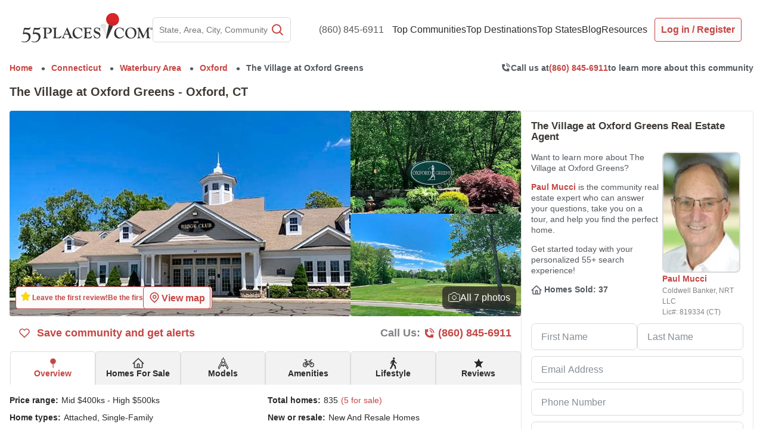

--- FILE ---
content_type: text/html; charset=utf-8
request_url: https://www.google.com/recaptcha/api2/anchor?ar=1&k=6LdsUdMrAAAAAOSS6v46c2aSQvu78c8JCo5p4X0T&co=aHR0cHM6Ly93d3cuNTVwbGFjZXMuY29tOjQ0Mw..&hl=en&v=PoyoqOPhxBO7pBk68S4YbpHZ&size=invisible&anchor-ms=20000&execute-ms=30000&cb=bsz6hpsyzccy
body_size: 48825
content:
<!DOCTYPE HTML><html dir="ltr" lang="en"><head><meta http-equiv="Content-Type" content="text/html; charset=UTF-8">
<meta http-equiv="X-UA-Compatible" content="IE=edge">
<title>reCAPTCHA</title>
<style type="text/css">
/* cyrillic-ext */
@font-face {
  font-family: 'Roboto';
  font-style: normal;
  font-weight: 400;
  font-stretch: 100%;
  src: url(//fonts.gstatic.com/s/roboto/v48/KFO7CnqEu92Fr1ME7kSn66aGLdTylUAMa3GUBHMdazTgWw.woff2) format('woff2');
  unicode-range: U+0460-052F, U+1C80-1C8A, U+20B4, U+2DE0-2DFF, U+A640-A69F, U+FE2E-FE2F;
}
/* cyrillic */
@font-face {
  font-family: 'Roboto';
  font-style: normal;
  font-weight: 400;
  font-stretch: 100%;
  src: url(//fonts.gstatic.com/s/roboto/v48/KFO7CnqEu92Fr1ME7kSn66aGLdTylUAMa3iUBHMdazTgWw.woff2) format('woff2');
  unicode-range: U+0301, U+0400-045F, U+0490-0491, U+04B0-04B1, U+2116;
}
/* greek-ext */
@font-face {
  font-family: 'Roboto';
  font-style: normal;
  font-weight: 400;
  font-stretch: 100%;
  src: url(//fonts.gstatic.com/s/roboto/v48/KFO7CnqEu92Fr1ME7kSn66aGLdTylUAMa3CUBHMdazTgWw.woff2) format('woff2');
  unicode-range: U+1F00-1FFF;
}
/* greek */
@font-face {
  font-family: 'Roboto';
  font-style: normal;
  font-weight: 400;
  font-stretch: 100%;
  src: url(//fonts.gstatic.com/s/roboto/v48/KFO7CnqEu92Fr1ME7kSn66aGLdTylUAMa3-UBHMdazTgWw.woff2) format('woff2');
  unicode-range: U+0370-0377, U+037A-037F, U+0384-038A, U+038C, U+038E-03A1, U+03A3-03FF;
}
/* math */
@font-face {
  font-family: 'Roboto';
  font-style: normal;
  font-weight: 400;
  font-stretch: 100%;
  src: url(//fonts.gstatic.com/s/roboto/v48/KFO7CnqEu92Fr1ME7kSn66aGLdTylUAMawCUBHMdazTgWw.woff2) format('woff2');
  unicode-range: U+0302-0303, U+0305, U+0307-0308, U+0310, U+0312, U+0315, U+031A, U+0326-0327, U+032C, U+032F-0330, U+0332-0333, U+0338, U+033A, U+0346, U+034D, U+0391-03A1, U+03A3-03A9, U+03B1-03C9, U+03D1, U+03D5-03D6, U+03F0-03F1, U+03F4-03F5, U+2016-2017, U+2034-2038, U+203C, U+2040, U+2043, U+2047, U+2050, U+2057, U+205F, U+2070-2071, U+2074-208E, U+2090-209C, U+20D0-20DC, U+20E1, U+20E5-20EF, U+2100-2112, U+2114-2115, U+2117-2121, U+2123-214F, U+2190, U+2192, U+2194-21AE, U+21B0-21E5, U+21F1-21F2, U+21F4-2211, U+2213-2214, U+2216-22FF, U+2308-230B, U+2310, U+2319, U+231C-2321, U+2336-237A, U+237C, U+2395, U+239B-23B7, U+23D0, U+23DC-23E1, U+2474-2475, U+25AF, U+25B3, U+25B7, U+25BD, U+25C1, U+25CA, U+25CC, U+25FB, U+266D-266F, U+27C0-27FF, U+2900-2AFF, U+2B0E-2B11, U+2B30-2B4C, U+2BFE, U+3030, U+FF5B, U+FF5D, U+1D400-1D7FF, U+1EE00-1EEFF;
}
/* symbols */
@font-face {
  font-family: 'Roboto';
  font-style: normal;
  font-weight: 400;
  font-stretch: 100%;
  src: url(//fonts.gstatic.com/s/roboto/v48/KFO7CnqEu92Fr1ME7kSn66aGLdTylUAMaxKUBHMdazTgWw.woff2) format('woff2');
  unicode-range: U+0001-000C, U+000E-001F, U+007F-009F, U+20DD-20E0, U+20E2-20E4, U+2150-218F, U+2190, U+2192, U+2194-2199, U+21AF, U+21E6-21F0, U+21F3, U+2218-2219, U+2299, U+22C4-22C6, U+2300-243F, U+2440-244A, U+2460-24FF, U+25A0-27BF, U+2800-28FF, U+2921-2922, U+2981, U+29BF, U+29EB, U+2B00-2BFF, U+4DC0-4DFF, U+FFF9-FFFB, U+10140-1018E, U+10190-1019C, U+101A0, U+101D0-101FD, U+102E0-102FB, U+10E60-10E7E, U+1D2C0-1D2D3, U+1D2E0-1D37F, U+1F000-1F0FF, U+1F100-1F1AD, U+1F1E6-1F1FF, U+1F30D-1F30F, U+1F315, U+1F31C, U+1F31E, U+1F320-1F32C, U+1F336, U+1F378, U+1F37D, U+1F382, U+1F393-1F39F, U+1F3A7-1F3A8, U+1F3AC-1F3AF, U+1F3C2, U+1F3C4-1F3C6, U+1F3CA-1F3CE, U+1F3D4-1F3E0, U+1F3ED, U+1F3F1-1F3F3, U+1F3F5-1F3F7, U+1F408, U+1F415, U+1F41F, U+1F426, U+1F43F, U+1F441-1F442, U+1F444, U+1F446-1F449, U+1F44C-1F44E, U+1F453, U+1F46A, U+1F47D, U+1F4A3, U+1F4B0, U+1F4B3, U+1F4B9, U+1F4BB, U+1F4BF, U+1F4C8-1F4CB, U+1F4D6, U+1F4DA, U+1F4DF, U+1F4E3-1F4E6, U+1F4EA-1F4ED, U+1F4F7, U+1F4F9-1F4FB, U+1F4FD-1F4FE, U+1F503, U+1F507-1F50B, U+1F50D, U+1F512-1F513, U+1F53E-1F54A, U+1F54F-1F5FA, U+1F610, U+1F650-1F67F, U+1F687, U+1F68D, U+1F691, U+1F694, U+1F698, U+1F6AD, U+1F6B2, U+1F6B9-1F6BA, U+1F6BC, U+1F6C6-1F6CF, U+1F6D3-1F6D7, U+1F6E0-1F6EA, U+1F6F0-1F6F3, U+1F6F7-1F6FC, U+1F700-1F7FF, U+1F800-1F80B, U+1F810-1F847, U+1F850-1F859, U+1F860-1F887, U+1F890-1F8AD, U+1F8B0-1F8BB, U+1F8C0-1F8C1, U+1F900-1F90B, U+1F93B, U+1F946, U+1F984, U+1F996, U+1F9E9, U+1FA00-1FA6F, U+1FA70-1FA7C, U+1FA80-1FA89, U+1FA8F-1FAC6, U+1FACE-1FADC, U+1FADF-1FAE9, U+1FAF0-1FAF8, U+1FB00-1FBFF;
}
/* vietnamese */
@font-face {
  font-family: 'Roboto';
  font-style: normal;
  font-weight: 400;
  font-stretch: 100%;
  src: url(//fonts.gstatic.com/s/roboto/v48/KFO7CnqEu92Fr1ME7kSn66aGLdTylUAMa3OUBHMdazTgWw.woff2) format('woff2');
  unicode-range: U+0102-0103, U+0110-0111, U+0128-0129, U+0168-0169, U+01A0-01A1, U+01AF-01B0, U+0300-0301, U+0303-0304, U+0308-0309, U+0323, U+0329, U+1EA0-1EF9, U+20AB;
}
/* latin-ext */
@font-face {
  font-family: 'Roboto';
  font-style: normal;
  font-weight: 400;
  font-stretch: 100%;
  src: url(//fonts.gstatic.com/s/roboto/v48/KFO7CnqEu92Fr1ME7kSn66aGLdTylUAMa3KUBHMdazTgWw.woff2) format('woff2');
  unicode-range: U+0100-02BA, U+02BD-02C5, U+02C7-02CC, U+02CE-02D7, U+02DD-02FF, U+0304, U+0308, U+0329, U+1D00-1DBF, U+1E00-1E9F, U+1EF2-1EFF, U+2020, U+20A0-20AB, U+20AD-20C0, U+2113, U+2C60-2C7F, U+A720-A7FF;
}
/* latin */
@font-face {
  font-family: 'Roboto';
  font-style: normal;
  font-weight: 400;
  font-stretch: 100%;
  src: url(//fonts.gstatic.com/s/roboto/v48/KFO7CnqEu92Fr1ME7kSn66aGLdTylUAMa3yUBHMdazQ.woff2) format('woff2');
  unicode-range: U+0000-00FF, U+0131, U+0152-0153, U+02BB-02BC, U+02C6, U+02DA, U+02DC, U+0304, U+0308, U+0329, U+2000-206F, U+20AC, U+2122, U+2191, U+2193, U+2212, U+2215, U+FEFF, U+FFFD;
}
/* cyrillic-ext */
@font-face {
  font-family: 'Roboto';
  font-style: normal;
  font-weight: 500;
  font-stretch: 100%;
  src: url(//fonts.gstatic.com/s/roboto/v48/KFO7CnqEu92Fr1ME7kSn66aGLdTylUAMa3GUBHMdazTgWw.woff2) format('woff2');
  unicode-range: U+0460-052F, U+1C80-1C8A, U+20B4, U+2DE0-2DFF, U+A640-A69F, U+FE2E-FE2F;
}
/* cyrillic */
@font-face {
  font-family: 'Roboto';
  font-style: normal;
  font-weight: 500;
  font-stretch: 100%;
  src: url(//fonts.gstatic.com/s/roboto/v48/KFO7CnqEu92Fr1ME7kSn66aGLdTylUAMa3iUBHMdazTgWw.woff2) format('woff2');
  unicode-range: U+0301, U+0400-045F, U+0490-0491, U+04B0-04B1, U+2116;
}
/* greek-ext */
@font-face {
  font-family: 'Roboto';
  font-style: normal;
  font-weight: 500;
  font-stretch: 100%;
  src: url(//fonts.gstatic.com/s/roboto/v48/KFO7CnqEu92Fr1ME7kSn66aGLdTylUAMa3CUBHMdazTgWw.woff2) format('woff2');
  unicode-range: U+1F00-1FFF;
}
/* greek */
@font-face {
  font-family: 'Roboto';
  font-style: normal;
  font-weight: 500;
  font-stretch: 100%;
  src: url(//fonts.gstatic.com/s/roboto/v48/KFO7CnqEu92Fr1ME7kSn66aGLdTylUAMa3-UBHMdazTgWw.woff2) format('woff2');
  unicode-range: U+0370-0377, U+037A-037F, U+0384-038A, U+038C, U+038E-03A1, U+03A3-03FF;
}
/* math */
@font-face {
  font-family: 'Roboto';
  font-style: normal;
  font-weight: 500;
  font-stretch: 100%;
  src: url(//fonts.gstatic.com/s/roboto/v48/KFO7CnqEu92Fr1ME7kSn66aGLdTylUAMawCUBHMdazTgWw.woff2) format('woff2');
  unicode-range: U+0302-0303, U+0305, U+0307-0308, U+0310, U+0312, U+0315, U+031A, U+0326-0327, U+032C, U+032F-0330, U+0332-0333, U+0338, U+033A, U+0346, U+034D, U+0391-03A1, U+03A3-03A9, U+03B1-03C9, U+03D1, U+03D5-03D6, U+03F0-03F1, U+03F4-03F5, U+2016-2017, U+2034-2038, U+203C, U+2040, U+2043, U+2047, U+2050, U+2057, U+205F, U+2070-2071, U+2074-208E, U+2090-209C, U+20D0-20DC, U+20E1, U+20E5-20EF, U+2100-2112, U+2114-2115, U+2117-2121, U+2123-214F, U+2190, U+2192, U+2194-21AE, U+21B0-21E5, U+21F1-21F2, U+21F4-2211, U+2213-2214, U+2216-22FF, U+2308-230B, U+2310, U+2319, U+231C-2321, U+2336-237A, U+237C, U+2395, U+239B-23B7, U+23D0, U+23DC-23E1, U+2474-2475, U+25AF, U+25B3, U+25B7, U+25BD, U+25C1, U+25CA, U+25CC, U+25FB, U+266D-266F, U+27C0-27FF, U+2900-2AFF, U+2B0E-2B11, U+2B30-2B4C, U+2BFE, U+3030, U+FF5B, U+FF5D, U+1D400-1D7FF, U+1EE00-1EEFF;
}
/* symbols */
@font-face {
  font-family: 'Roboto';
  font-style: normal;
  font-weight: 500;
  font-stretch: 100%;
  src: url(//fonts.gstatic.com/s/roboto/v48/KFO7CnqEu92Fr1ME7kSn66aGLdTylUAMaxKUBHMdazTgWw.woff2) format('woff2');
  unicode-range: U+0001-000C, U+000E-001F, U+007F-009F, U+20DD-20E0, U+20E2-20E4, U+2150-218F, U+2190, U+2192, U+2194-2199, U+21AF, U+21E6-21F0, U+21F3, U+2218-2219, U+2299, U+22C4-22C6, U+2300-243F, U+2440-244A, U+2460-24FF, U+25A0-27BF, U+2800-28FF, U+2921-2922, U+2981, U+29BF, U+29EB, U+2B00-2BFF, U+4DC0-4DFF, U+FFF9-FFFB, U+10140-1018E, U+10190-1019C, U+101A0, U+101D0-101FD, U+102E0-102FB, U+10E60-10E7E, U+1D2C0-1D2D3, U+1D2E0-1D37F, U+1F000-1F0FF, U+1F100-1F1AD, U+1F1E6-1F1FF, U+1F30D-1F30F, U+1F315, U+1F31C, U+1F31E, U+1F320-1F32C, U+1F336, U+1F378, U+1F37D, U+1F382, U+1F393-1F39F, U+1F3A7-1F3A8, U+1F3AC-1F3AF, U+1F3C2, U+1F3C4-1F3C6, U+1F3CA-1F3CE, U+1F3D4-1F3E0, U+1F3ED, U+1F3F1-1F3F3, U+1F3F5-1F3F7, U+1F408, U+1F415, U+1F41F, U+1F426, U+1F43F, U+1F441-1F442, U+1F444, U+1F446-1F449, U+1F44C-1F44E, U+1F453, U+1F46A, U+1F47D, U+1F4A3, U+1F4B0, U+1F4B3, U+1F4B9, U+1F4BB, U+1F4BF, U+1F4C8-1F4CB, U+1F4D6, U+1F4DA, U+1F4DF, U+1F4E3-1F4E6, U+1F4EA-1F4ED, U+1F4F7, U+1F4F9-1F4FB, U+1F4FD-1F4FE, U+1F503, U+1F507-1F50B, U+1F50D, U+1F512-1F513, U+1F53E-1F54A, U+1F54F-1F5FA, U+1F610, U+1F650-1F67F, U+1F687, U+1F68D, U+1F691, U+1F694, U+1F698, U+1F6AD, U+1F6B2, U+1F6B9-1F6BA, U+1F6BC, U+1F6C6-1F6CF, U+1F6D3-1F6D7, U+1F6E0-1F6EA, U+1F6F0-1F6F3, U+1F6F7-1F6FC, U+1F700-1F7FF, U+1F800-1F80B, U+1F810-1F847, U+1F850-1F859, U+1F860-1F887, U+1F890-1F8AD, U+1F8B0-1F8BB, U+1F8C0-1F8C1, U+1F900-1F90B, U+1F93B, U+1F946, U+1F984, U+1F996, U+1F9E9, U+1FA00-1FA6F, U+1FA70-1FA7C, U+1FA80-1FA89, U+1FA8F-1FAC6, U+1FACE-1FADC, U+1FADF-1FAE9, U+1FAF0-1FAF8, U+1FB00-1FBFF;
}
/* vietnamese */
@font-face {
  font-family: 'Roboto';
  font-style: normal;
  font-weight: 500;
  font-stretch: 100%;
  src: url(//fonts.gstatic.com/s/roboto/v48/KFO7CnqEu92Fr1ME7kSn66aGLdTylUAMa3OUBHMdazTgWw.woff2) format('woff2');
  unicode-range: U+0102-0103, U+0110-0111, U+0128-0129, U+0168-0169, U+01A0-01A1, U+01AF-01B0, U+0300-0301, U+0303-0304, U+0308-0309, U+0323, U+0329, U+1EA0-1EF9, U+20AB;
}
/* latin-ext */
@font-face {
  font-family: 'Roboto';
  font-style: normal;
  font-weight: 500;
  font-stretch: 100%;
  src: url(//fonts.gstatic.com/s/roboto/v48/KFO7CnqEu92Fr1ME7kSn66aGLdTylUAMa3KUBHMdazTgWw.woff2) format('woff2');
  unicode-range: U+0100-02BA, U+02BD-02C5, U+02C7-02CC, U+02CE-02D7, U+02DD-02FF, U+0304, U+0308, U+0329, U+1D00-1DBF, U+1E00-1E9F, U+1EF2-1EFF, U+2020, U+20A0-20AB, U+20AD-20C0, U+2113, U+2C60-2C7F, U+A720-A7FF;
}
/* latin */
@font-face {
  font-family: 'Roboto';
  font-style: normal;
  font-weight: 500;
  font-stretch: 100%;
  src: url(//fonts.gstatic.com/s/roboto/v48/KFO7CnqEu92Fr1ME7kSn66aGLdTylUAMa3yUBHMdazQ.woff2) format('woff2');
  unicode-range: U+0000-00FF, U+0131, U+0152-0153, U+02BB-02BC, U+02C6, U+02DA, U+02DC, U+0304, U+0308, U+0329, U+2000-206F, U+20AC, U+2122, U+2191, U+2193, U+2212, U+2215, U+FEFF, U+FFFD;
}
/* cyrillic-ext */
@font-face {
  font-family: 'Roboto';
  font-style: normal;
  font-weight: 900;
  font-stretch: 100%;
  src: url(//fonts.gstatic.com/s/roboto/v48/KFO7CnqEu92Fr1ME7kSn66aGLdTylUAMa3GUBHMdazTgWw.woff2) format('woff2');
  unicode-range: U+0460-052F, U+1C80-1C8A, U+20B4, U+2DE0-2DFF, U+A640-A69F, U+FE2E-FE2F;
}
/* cyrillic */
@font-face {
  font-family: 'Roboto';
  font-style: normal;
  font-weight: 900;
  font-stretch: 100%;
  src: url(//fonts.gstatic.com/s/roboto/v48/KFO7CnqEu92Fr1ME7kSn66aGLdTylUAMa3iUBHMdazTgWw.woff2) format('woff2');
  unicode-range: U+0301, U+0400-045F, U+0490-0491, U+04B0-04B1, U+2116;
}
/* greek-ext */
@font-face {
  font-family: 'Roboto';
  font-style: normal;
  font-weight: 900;
  font-stretch: 100%;
  src: url(//fonts.gstatic.com/s/roboto/v48/KFO7CnqEu92Fr1ME7kSn66aGLdTylUAMa3CUBHMdazTgWw.woff2) format('woff2');
  unicode-range: U+1F00-1FFF;
}
/* greek */
@font-face {
  font-family: 'Roboto';
  font-style: normal;
  font-weight: 900;
  font-stretch: 100%;
  src: url(//fonts.gstatic.com/s/roboto/v48/KFO7CnqEu92Fr1ME7kSn66aGLdTylUAMa3-UBHMdazTgWw.woff2) format('woff2');
  unicode-range: U+0370-0377, U+037A-037F, U+0384-038A, U+038C, U+038E-03A1, U+03A3-03FF;
}
/* math */
@font-face {
  font-family: 'Roboto';
  font-style: normal;
  font-weight: 900;
  font-stretch: 100%;
  src: url(//fonts.gstatic.com/s/roboto/v48/KFO7CnqEu92Fr1ME7kSn66aGLdTylUAMawCUBHMdazTgWw.woff2) format('woff2');
  unicode-range: U+0302-0303, U+0305, U+0307-0308, U+0310, U+0312, U+0315, U+031A, U+0326-0327, U+032C, U+032F-0330, U+0332-0333, U+0338, U+033A, U+0346, U+034D, U+0391-03A1, U+03A3-03A9, U+03B1-03C9, U+03D1, U+03D5-03D6, U+03F0-03F1, U+03F4-03F5, U+2016-2017, U+2034-2038, U+203C, U+2040, U+2043, U+2047, U+2050, U+2057, U+205F, U+2070-2071, U+2074-208E, U+2090-209C, U+20D0-20DC, U+20E1, U+20E5-20EF, U+2100-2112, U+2114-2115, U+2117-2121, U+2123-214F, U+2190, U+2192, U+2194-21AE, U+21B0-21E5, U+21F1-21F2, U+21F4-2211, U+2213-2214, U+2216-22FF, U+2308-230B, U+2310, U+2319, U+231C-2321, U+2336-237A, U+237C, U+2395, U+239B-23B7, U+23D0, U+23DC-23E1, U+2474-2475, U+25AF, U+25B3, U+25B7, U+25BD, U+25C1, U+25CA, U+25CC, U+25FB, U+266D-266F, U+27C0-27FF, U+2900-2AFF, U+2B0E-2B11, U+2B30-2B4C, U+2BFE, U+3030, U+FF5B, U+FF5D, U+1D400-1D7FF, U+1EE00-1EEFF;
}
/* symbols */
@font-face {
  font-family: 'Roboto';
  font-style: normal;
  font-weight: 900;
  font-stretch: 100%;
  src: url(//fonts.gstatic.com/s/roboto/v48/KFO7CnqEu92Fr1ME7kSn66aGLdTylUAMaxKUBHMdazTgWw.woff2) format('woff2');
  unicode-range: U+0001-000C, U+000E-001F, U+007F-009F, U+20DD-20E0, U+20E2-20E4, U+2150-218F, U+2190, U+2192, U+2194-2199, U+21AF, U+21E6-21F0, U+21F3, U+2218-2219, U+2299, U+22C4-22C6, U+2300-243F, U+2440-244A, U+2460-24FF, U+25A0-27BF, U+2800-28FF, U+2921-2922, U+2981, U+29BF, U+29EB, U+2B00-2BFF, U+4DC0-4DFF, U+FFF9-FFFB, U+10140-1018E, U+10190-1019C, U+101A0, U+101D0-101FD, U+102E0-102FB, U+10E60-10E7E, U+1D2C0-1D2D3, U+1D2E0-1D37F, U+1F000-1F0FF, U+1F100-1F1AD, U+1F1E6-1F1FF, U+1F30D-1F30F, U+1F315, U+1F31C, U+1F31E, U+1F320-1F32C, U+1F336, U+1F378, U+1F37D, U+1F382, U+1F393-1F39F, U+1F3A7-1F3A8, U+1F3AC-1F3AF, U+1F3C2, U+1F3C4-1F3C6, U+1F3CA-1F3CE, U+1F3D4-1F3E0, U+1F3ED, U+1F3F1-1F3F3, U+1F3F5-1F3F7, U+1F408, U+1F415, U+1F41F, U+1F426, U+1F43F, U+1F441-1F442, U+1F444, U+1F446-1F449, U+1F44C-1F44E, U+1F453, U+1F46A, U+1F47D, U+1F4A3, U+1F4B0, U+1F4B3, U+1F4B9, U+1F4BB, U+1F4BF, U+1F4C8-1F4CB, U+1F4D6, U+1F4DA, U+1F4DF, U+1F4E3-1F4E6, U+1F4EA-1F4ED, U+1F4F7, U+1F4F9-1F4FB, U+1F4FD-1F4FE, U+1F503, U+1F507-1F50B, U+1F50D, U+1F512-1F513, U+1F53E-1F54A, U+1F54F-1F5FA, U+1F610, U+1F650-1F67F, U+1F687, U+1F68D, U+1F691, U+1F694, U+1F698, U+1F6AD, U+1F6B2, U+1F6B9-1F6BA, U+1F6BC, U+1F6C6-1F6CF, U+1F6D3-1F6D7, U+1F6E0-1F6EA, U+1F6F0-1F6F3, U+1F6F7-1F6FC, U+1F700-1F7FF, U+1F800-1F80B, U+1F810-1F847, U+1F850-1F859, U+1F860-1F887, U+1F890-1F8AD, U+1F8B0-1F8BB, U+1F8C0-1F8C1, U+1F900-1F90B, U+1F93B, U+1F946, U+1F984, U+1F996, U+1F9E9, U+1FA00-1FA6F, U+1FA70-1FA7C, U+1FA80-1FA89, U+1FA8F-1FAC6, U+1FACE-1FADC, U+1FADF-1FAE9, U+1FAF0-1FAF8, U+1FB00-1FBFF;
}
/* vietnamese */
@font-face {
  font-family: 'Roboto';
  font-style: normal;
  font-weight: 900;
  font-stretch: 100%;
  src: url(//fonts.gstatic.com/s/roboto/v48/KFO7CnqEu92Fr1ME7kSn66aGLdTylUAMa3OUBHMdazTgWw.woff2) format('woff2');
  unicode-range: U+0102-0103, U+0110-0111, U+0128-0129, U+0168-0169, U+01A0-01A1, U+01AF-01B0, U+0300-0301, U+0303-0304, U+0308-0309, U+0323, U+0329, U+1EA0-1EF9, U+20AB;
}
/* latin-ext */
@font-face {
  font-family: 'Roboto';
  font-style: normal;
  font-weight: 900;
  font-stretch: 100%;
  src: url(//fonts.gstatic.com/s/roboto/v48/KFO7CnqEu92Fr1ME7kSn66aGLdTylUAMa3KUBHMdazTgWw.woff2) format('woff2');
  unicode-range: U+0100-02BA, U+02BD-02C5, U+02C7-02CC, U+02CE-02D7, U+02DD-02FF, U+0304, U+0308, U+0329, U+1D00-1DBF, U+1E00-1E9F, U+1EF2-1EFF, U+2020, U+20A0-20AB, U+20AD-20C0, U+2113, U+2C60-2C7F, U+A720-A7FF;
}
/* latin */
@font-face {
  font-family: 'Roboto';
  font-style: normal;
  font-weight: 900;
  font-stretch: 100%;
  src: url(//fonts.gstatic.com/s/roboto/v48/KFO7CnqEu92Fr1ME7kSn66aGLdTylUAMa3yUBHMdazQ.woff2) format('woff2');
  unicode-range: U+0000-00FF, U+0131, U+0152-0153, U+02BB-02BC, U+02C6, U+02DA, U+02DC, U+0304, U+0308, U+0329, U+2000-206F, U+20AC, U+2122, U+2191, U+2193, U+2212, U+2215, U+FEFF, U+FFFD;
}

</style>
<link rel="stylesheet" type="text/css" href="https://www.gstatic.com/recaptcha/releases/PoyoqOPhxBO7pBk68S4YbpHZ/styles__ltr.css">
<script nonce="sMI7BmIVjQZI6n8a08hWMQ" type="text/javascript">window['__recaptcha_api'] = 'https://www.google.com/recaptcha/api2/';</script>
<script type="text/javascript" src="https://www.gstatic.com/recaptcha/releases/PoyoqOPhxBO7pBk68S4YbpHZ/recaptcha__en.js" nonce="sMI7BmIVjQZI6n8a08hWMQ">
      
    </script></head>
<body><div id="rc-anchor-alert" class="rc-anchor-alert"></div>
<input type="hidden" id="recaptcha-token" value="[base64]">
<script type="text/javascript" nonce="sMI7BmIVjQZI6n8a08hWMQ">
      recaptcha.anchor.Main.init("[\x22ainput\x22,[\x22bgdata\x22,\x22\x22,\[base64]/[base64]/[base64]/KE4oMTI0LHYsdi5HKSxMWihsLHYpKTpOKDEyNCx2LGwpLFYpLHYpLFQpKSxGKDE3MSx2KX0scjc9ZnVuY3Rpb24obCl7cmV0dXJuIGx9LEM9ZnVuY3Rpb24obCxWLHYpe04odixsLFYpLFZbYWtdPTI3OTZ9LG49ZnVuY3Rpb24obCxWKXtWLlg9KChWLlg/[base64]/[base64]/[base64]/[base64]/[base64]/[base64]/[base64]/[base64]/[base64]/[base64]/[base64]\\u003d\x22,\[base64]\\u003d\x22,\x22S8Odwo4cK8Oow45VwonDj8O8c3M4SsKrw6lJQMKtVVjDucOzwoxDfcOXw6TCggDCpiAGwqUkwpVTa8KIfsKgJQXDvk58ecKSwq3Dj8KRw5zDlMKaw5fDuivCsmjCucK4wqvCkcK7w5vCgSbDlsKbC8KPWXrDicO6wpzDmMOZw7/CjsOYwq0HVcKCwql3dQg2wqQKwrIdBcKbwovDqU/Dr8Krw5bCn8ObPUFGwoYdwqHCvMKnwoktGcKPN0DDocOfwrzCtMOPwq/CmT3DkzvCgMOAw4LDisO1wpsKwpZQIMOfwpIlwpJcdsOZwqAefsK+w5tJV8KewrVuw5Vqw5HCnCbDngrCs2PCncO/OcKRw6FIwrzDj8OQF8OMIRQXBcKTdQ55f8OeJsKeQMOILcOSwpfDk3HDlsKAw7DCmCLDlyVCeh3CmDUaw5Nqw7Y3wo7CpRzDpRjDrsKJH8OlwqpQwq7DkMKrw4PDr1VUcMK/N8Kbw67CtsOzJwFmLFvCkX49woPDpGljw67CuUTCsX1Pw5MOMVzCm8OOwpoww7PDo3N5EsKhKsKXEMKFSx1VHMK7bsOKw61/[base64]/CsD0Pw6kSwqdRU0PDhA4Sw6zDlMOBM8K6w4BOKhNgBzHDr8KTN33CssO/PWxDwrTCk35Ww4XDo8OIScObw7vCu8OqXEcSNsOnwpoPQcOFS0k5N8Okw6jCk8OPw5LCh8K4PcKgwoo2EcK3wrvCihrDjMOCfmfDvhABwqtbwr3CrMOuwpt4XWvDisOJFhx9FmJtwrjDhFNjw6vCvcKZWsO9FWx5w70iB8Kxw4zClMO2wr/CnsO3W1RELDJNA3kGwrbDinNccMOywo4dwolfOsKTHsKCAMKXw7DDjcKkN8O7wrzCrcKww643w4kjw6QUdcK3bgZHwqbDgMOrwqzCgcOIworDv23CrULDtMOVwrF8wq7Cj8KTbcKOwph3XsOdw6TCshcoHsKswp4Ww6sPwpTDrcK/wq9HBcK/XsK3wrvDiSvCn1PDi3RPRTssO3LChMKcIcO0G2psJFDDhAt/EC0/w4knc2rDgjQeGjzCtiFNwqVuwopaO8OWb8OYwrfDvcO5YsK/w7MzLCgDacKewoPDrsOiwp95w5cvw7DDhMK3S8OpwqAcRcKewogfw73CncOmw41MCMKKNcOzQ8O2w4JRw4VSw49Vw47CmTUbw4zCi8Kdw79RKcKMICnCqcKMXx/[base64]/CuMKhA2tCYRhYA8Kew7bCrXYqw5ISNWzDgMOJecOzTcOxdDxpwqTDiQZEwpzCpwvDgcOQw6wPYMOpwopoZsKlXMKpw60iw6zDr8KzfTnChsKxw4PDhMKCwr3DpsKCdwEww5YZfGvDm8Knwr/CicODw63ClMKuw5PDgQHDr25wwp/DucKPNg12XB/[base64]/IcOWQMKMCi0Hw6ciwqVLaMOwCMORHnMJwq7CicOAwojDsD9kw70jw63Ct8K3w7ACFMOxw5vCmAbCiErDtMKiw6hLasK5wqcVw5jDosKcwrXChjXCpTApDMOcwpdzccOcSMKoSDQzWXNkwpLDqMKkVWspVMOlwqA+w5omw4QFODcUYTIAF8OUa8OUwpTDgcKAwpPDqz/[base64]/[base64]/Cp8KAPMO7KcKewovCi8KDw5l8w7HCksKBw7xSdcKadsOXE8Orw4zCo1HCmcO8CizDvkDCnGo9wrrDg8KSXMOxwqMtwqYfGGA+wrs3KMK4w6E9NU0pwrcTwpXDpm7CqsK8JUknw5/ChBRmC8O/wonDjMO2woLDvmDDpMKXaiZlwpzDt1ZRF8OYwqcdwqnCk8O8w4diw6FSwrHChGJ2RgPCvMO9BiVqw63CiMKhCSJSwojChHbCvggoIjDCmlYEFT/Cj0vCqhV+HTTCkMOMwrbCuTLCpHcsGsO9w4EQT8OYwpUOw6DCg8OSHBFbwqzCjxDCmAjDrETCliMITcORKsOlwrI5w67DrjtaworCksKiw7bCsA/[base64]/[base64]/wq5iO0PCpcObw41rZDtfKMOPwpFXVsOXK8OXwoNuw4poYjnCgXd1wrzCrsKrH2I9wrwXw6spbMKRw5bCl1HDo8KdfMOCwq7DuB1SADvDjcOkwp7Do2nCkUM/w5kPFX/Cm8Odwr5hR8OsBsOhA39vw7TDmGI/w4lyVy7Dm8OiOkhFw6hyw57CicKEw4A5wq3DscO3asKIw5dXdAduDwJUbcOWDMOYwoc4wrcJw7cKSMOyfWxOKCI+w7nDuS7DvMOMIyMlCUc7w5/CpkN7QWJtLybDtVzClAsCYlwQwobDtlPCrxhefkQoDUQKNMKVw4gtVVzCrcKIwo0CwoYEeMOjHcOpOk1KDsOEwqBBwo9yw7rCuMKXYsO2E3DDv8O4McKjwp3CsjRLw7rDr1XCqx3CvsOuw4PDj8OCwpslw4U3Cks/wqIldi92wqPDssO6EcKOw7PCkcK0w54wFsKdPBUPw40fIMOIw6UHw4dqYsK6w6R5w4MCw5TCg8ORWCbChxPDgcOnw53CkmpWPcOdw7TDlyMVFirDkmgRw7UNCcO1w7xfXWXDm8K/UxwRw5x5bMObwozDiMKTXcK3RMK2w6bDtcKjSBBYwrcbQMK9asOCwqzDrHfCscK4w67CtwoJcsODKBzCris8w4ZAd1p4wrPCr3RCw6rCv8Okw4g+X8K/wrrDgsKYB8OtwrTDksOZwqrCqTHCt3BkWlPDoMKKMFh+wpTDpsKRwpdtw77DlcOAwobComRsakk+wqUWwpjColkIw6Alw68qw5XDk8O4fsK5cMO6wp7ClsOFwovDvH4/w4XCnsOvBCAKDMOYID7CpyTCqQfCh8KOW8KAw5jDmcOeTX7CjMKcw58mD8KWw6HDkn/DsMKMDWzDiUfCshzDqEHDlMOBwrJ2w4rCoxLCu2IawpIvw4ZKb8KlZ8OOw7xcwoRwwr3Cs2DDqGMzw5vDuWPCugvDjRMkwqLDrMO8w5JoTh/DmSHCpsKEw7Qhw43DpcKTwoPCsX7CjcOywprDh8Opw4k2BijCq3XCuj0GD1rDuUM+w7MBw4rCnHTCiETCrsKpw5fCigoRwr7Cp8Kdwr45fMOTwr0QMEvDhVouR8OOw6sqw7rCsMOVw73DvMOODC3DnMKjwo/CgznDhMK7FMKrw4LDicKAwpbCjzI5IcO6TFx0w7xww6pzwqoQwq5Ew7nDsFEXF8OewpZ8wpx6Dmcrwr/DoxfDr8KPwpPCohjDucOtw7rDrcO4SW9RFhdMLm0NMMO/w7HDuMKuw65MLUMoO8KKwpY4REPDu0tqU1nCvg1NMEoEw5vDocKKIQ5twqxGw5B4wqTDugDDrcOFN0XDh8O0w55MwpBfwpUuw7vDliJIOcK7RcKEwqJ8w7c/GMO9bQsyZ13CuSDCrsO4wqjDplt5w5XCrjnDu8KyDFfCp8KiLMO1w7UyHH3Ci1MjYhDDnsKja8KOwoAKwrd4NShmw7/ClsKaGMKlwo9Uw4/[base64]/CqDrDiMKEwo3CgggjDy8XZU95w6cjw7vDnHlbwqHDizvDuUPDhMOtJMO6ScKpwrAcPhLDn8OwdGbChcKBw4DDlAzDtwIOwrLCjHM7w4bDoRjDn8OPw4Jdw43DjMOfw4tcwoIywrlJw4cTMsKSJMO4J0HDk8KTH3wuU8KNw4Y2w63DoW/Dqxkrw7nDusOUwrVBIcKjNFPDn8OYG8O4UQLChFTDosKVeyxDGCHDk8OzGEvDmMO0woHDmRLCkTDDosKxwrRmCj8sBsKYdxZUwoQ/w6BOCcOOw50aCWDChsOAwozDrsKmYcKBw5lqXw7DkAvCoMKnUMOQw4fDjcKTwrrCtsOmwr7CiGx0wp8MU0nCojByVG7DqDrCnMK6w67Cs2lNwpBSw5wkwrojVcKXZ8O8Hi/DosK1w6hGKzFdasOvAxIFGMK0wqhPc8OwDcOXWcKwdQ/DokVxPcKzw4VJwrvDuMKfwofDt8OQRww6wohgLsKwwqjDjsKXa8KqB8KQw7BDw4pLwp/DlGbCucKeP0s0UiTDi0vCjlILSWJdcyTCkSrDqlrDn8O9Zg0ZWsKAwrLDqXPDmAfCs8OUwpDDoMO3wp5DwoxUCWrCp0fChw/[base64]/CscOIeMOvwr4lw7rCvsK/QybDtcKKcsOjUhZ1TcOZJj/CsFw8w53DviPDvkHDqxPDhg7CrUMIwrzCvyTCkMKpZiUNM8OIw4Rdw4d5wp7DgRgkw5dyLsK5QBPCt8KJLMOwRn/CigfDpgxdRzcIXcOFNMOYw5Avw4NaH8OTwpjDiDMGNlDDtcKlwo5HOsO1F2fDlsOhwpjClsKvwpBJwpBYeEpBLn/[base64]/Cn8KDw5TCjMOOwoY+d8KEwrQzYVnCqSnDsl7Du8KRH8KqMcOhIkFRwqLCixUowq7DtQt9AcKbwpA2KCUhwoLDt8K5G8KSDEwRT0XCl8Ktw7w9wp3DmUrCggXCkyvDuj8twqbDl8KuwqodH8O0w6/[base64]/CqMK1asKmXzwfWcOSTMOdwrnCkDsuYw5iw69fw5fCj8K6w7k4D8OAKcOgw60vwoLDisOcwoZ1V8OXf8OiLHLCucKJw6kUw6tkAmV/eMOhwqA+w4d1wpoPb8K1wrwAwohoM8OaCsOvw6w+wr/Ct3XCi8Kdw6rDpMO2GQs/csOQajfCqsK/wpZvwqPCjMOMFsK4wqPClcOMwqkUGsKOw40AHTzDjiwIV8KVw7LDjsOuw74cW0fDgivCicOuX3bDrWp3YsKlcnzChcO4C8OZW8ObwpREB8Ofw7TCisO+wpXDpAN7DiTCslk1w4NFw6IreMOmwqPCt8Kgw4kuw6rCnHoFw67Cj8O/woTDmW0PwpJmwplVKMK6w7bCuxjCpXbCqcOvXcKcw6jDrcKBKMKmwrbCuMO6woAPw7hOTRLDicKoOB1dwpfCusOiwoHDtMKMwocJwq7DnMOTwqcHw73Ck8OOwrjCocONQRkdbA7DhMKjQsK/dCjDozw0OHvCrgRvw4bCky7CkMOow4YowroWVlg4dsK5w5FyGB9nw7fChHQHwo3DsMO5LGZ7wqh9w7vDgMO6IMK9w7XDmmkqw7/DvsOcVS7Ck8K2w7DDpTsCI2ZNw59zU8ODfwnCgw3DsMKOL8OdA8OMw6LDpTLCqMK8QMOVwpPDk8K2HMOYwolPw4fDlAd5f8K1wo1vGS/Cm0XDgMKGwqbDh8OGw7NlwprCsltYEMOvw5J2wpRrw41cw5XDvsOEdsKswpnCtMK7DHprEUDDrRNsGcORw7Y/STNGdErDrwTDuMKRw55xFsOEw5hLOsK6w5bDkcKmZsKXwrdMwq9owqvCtW3Cky/[base64]/ChSMLworDgcO2w6wTw5HDj8OdJMKPHyB1wonDqyDDgUYrwq/CljRhwrbDosKGWXQFKsOAJQxFWXrDvsKtVcKCwqzDnMOdSFYbwq95A8OKcMOyFcKLLcK4FMOtwqrDmMO2NFXCtBkhw4TCvMKAb8KAw4Fww5vDm8O5ICY2TMOXw4LCtsOQTBYaC8Oow4tXwq/DqmjCosOowqxAb8KWPcObI8K6wprChMOXZF9Ow7I6w5EBwrjCsgnDgcKjEsK+w73CijdYwqlNwrV9wopXwrzDoX7DrnTCo1Zaw6zCpcOSwrbDl0/Dt8OWw7rDog/Coh3CuCzDrcOGXhfCmh/DpMOmwo7Cm8KhEMOxdMKvKMO3W8Oww5fCvcOJwoDCsmo9LzYtZndqVsKeA8Kyw6TDpcKowp1/wpfCrmovJsOLFhpHPsO2SRYVw5odwpZ8K8KSJcKoE8K/LMKYAsKOw6JUS3nCrMOGw4kNWcKlwrVHw5vCvn/CmsOxwpHClcK7w5bCmMOcw6BLw4kLZ8Ouw4RoMk7Dj8O5CsKwwq0GwpTConnCtMKLw4/CpRLCo8KNMw8gw7bCgTQVUWJLaU4XLRhYwo/DsWEvWsO6e8KDVg47VMOHw6XDuU8XVDfColpPX2ZyE0PDvyXDkCrDmCzCg8KXPcOLQcKZG8KEPcOSRj8JCTYkc8KaCCEHw7rCkcK2esKFwootwqgTw6fCm8K2wqBsw4/[base64]/DtWRUw75cw7DDrcKkMcKWwq3DkXRHwpzCnsKQwooJSC/Ch8KQXcKowrXCgFXDrBwjwrkkwqBEw7NtOF/CqCARw5zCicK2YMOYOm7Cn8KIwosNw7fDrQRowrR0HjPCt3/CvCJ7w4U9wph9w5p7YHnCm8KQw5AgQjx+VnI8W1w7TsKaIAQUw50Kw5bDvcOJwoAmNG9cw4U/Bzlpwr/DosOpOlbCoApxEMKZFEBIRsKYw43Dg8O/w7hfNMKfKW8bB8KVfsO4woUyDcK0SDzCuMKcwrTDkcOAGMO2SSXDuMKpw7zCkmrDlMKow4ZVw7cmwrrDgsKxw6cZOTEOWsKkw54/[base64]/DgzLCsMKjf1/Cq1rCszsSScOZVmcgRVzDisOdw5s/woUKfcO1w7XCo2HDt8O6w4cgworCtGTDmhc/SjjDkUsIdMKLL8O8B8OOdsO2GcO6TyDDmMKfI8Oqw7HDt8K4KMKBw5JAJE/Cml/DjhbCksOrw5JXDBLClDPCgwVrwpJ3wqpWw4tDM0lAwpRuacO7wosAwrMpQXfCqcOuw4nDncOVw7sUPQzDuBJvBcOLR8Ozw7c7wrrCssOrBMORw5PCtUnDvBXDvnnCu1HDnsKDKGTDjzp3P1zCvsOUwrrDocKVwq3ChMORwqbDkwFbSChOw4/Dkw1tRVIXNH0Zb8OOworCpQARwrnDrwxuw4tVW8OOGMOtwqvDocOxbgnDvcKlUVICwqfDhMOIUSstw498LsOvwp3DqcK3woA0w49ew5LCmcKNP8OtJHkeNMOOwrBNwoDCgcK7UMOrwoHDrVrDhsKtScK+acKfw79Xw7nDiTZmw6bDjMOLwpPDogbCscKjRsK/BWNoPiwZVx56w61UZcKMZMOKw7/CosOmw5fDunDDtsK4MTfCuWbCqMORw4N5Fj0/[base64]/acKPw7DDh8K1X8KDw793w7DCjMKKw5NtB0PCkcO4w4V9GMOMYVPDuMO5FjbClw0obsOZGXzDvCYVAcOKJsOlbsKPAW0nRB0kw6DDn34awowPDsOWw4XCn8OBw5hFw75Jw5/Cv8OPBsO/w5pnSEbDvMO9AsOVwpE0w7Yww4/DoMOEwroSwpjDjcKHw6Njw6fDgMKpwo3DjsKswqh4CgbCicKYBMOCw6fDp3wzw7HDvU5ywq1cw5UAccOow7w1wq9VwrXCmk0fwqrCk8KFckXCkxYHYBQiw4t7KsKJZgwdw6NCw5vDqcO/[base64]/DksO+wrTDqcKRYDtkaS17wpc2w4kdw4fDnMOGORfCqcKpw4tXCGclw5tAw4LDhcOww5kxFcOBw4LDgjLDsAlLAMOIwqN7J8KKd0DDjsKowoVfwoLCnsKybx7DpMOPwrgYw6k1w4DCkgsCfMOZMS5sAmjDgcKqJjMNwoHDgMKuOcOSw7/[base64]/w5kHKcOCw4Yvwr4oL35+wpB0XcKfw5/DhMOGw6Y3CMOTw7vDisOuwoIjFyLCqsKlSsKCSTDDgwI7wonDsgfCkSNwwrbCr8KzJsKOPCPCq8KxwqUfNcOtw43DljQCwoNAM8OVYsOmw6TCn8O+CcKFwpx4J8OEAsOrOEBWworDiCXDomfDsBjCo1vCvTt/[base64]/[base64]/w65WS0XDrDTDm8KhT8O3w6stwqPDiH7DjcOAAk0RFMO7M8KuDzTCrcOmPX5cB8Orwr8NThTDrApPw5wrKMKDNkx0w6PDr2HClcOgwplkTMOPw7DCsCouw4NIDcOaFC/Dg13CgUJTbSrCn8O2w4bDvzIqXmcNH8KJwqUrwq1xw4zDq29pIAHClkLDrcKdQjDDiMKxwqcMw7AnwpJ0wqlqUMKXQHNTVMOMwqTCr0wyw4XDtsO1woFfLsOKLsOmw5RQwpLCrRDCg8KOw5nCmcOUw45Yw7fDkcKTV0NOw73CicKww5YSdcKPTxkjwpk/cFvClMKTw4lhUsODZBh5w4HCj0s/[base64]/[base64]/CkkjDmMO8M8K+w63Cvw7DlcODYzzCiTJIw6QBccKswo/Dl8OmJ8O4wqnDu8KJGX3DnXzCgDDDp1fDtjFzw5U4b8KjTsK4w499ecK7wovDusKTw5AYVmLDlcOZHm5FAsO/XsOOEgjCvG/CtcO3w7EmOVvCmBRhwoYqDsOjaxxSwrjCq8KSd8KpwqLCtBZ0CcKAcFw3TMOgdxDDgMK1aVXCkMKpwqNcdcK9wr7CocOVEnkLQWfDhFkWfsKfchHDlMOXwqLCgMORF8Kuw4F2bsKbc8OFV3ccJz/Dq1dHw4gEwqfDpMOtJMOkdMO5f35ZdgLCmX4DwrDDu2bDtilwTEI0w7MlWcKmwpAHXBnDlsO/a8KlVcOYMsKQG1h5bEfDmUDDusOKUMKfYMO4w43ClhHCtcKrZDMaJBfCm8K/X1UOfEgYPsK1w5fCg0zClwHDlk0QwoEvw6bDmD3CvGoee8OGwqvDtknDhsKyCx/CpSJGwrDDiMOwwotHwp9rQsO9wpbCjcOoBkkOYAnCt35KwrQEwrJjM8Krw4zDp8Omw7Upw6kOYHtGb2vDksOpDSXCnMO7AMKcDizCkcKywpXDusOqNMKSwrpAElUlwrPDqsOqZ3/CmcO7w5TCi8O6wrkEEcKBOxsBGR9HMsOHasOKasOXVhrClh/[base64]/[base64]/CjcKTLMOuwqDDu8KXw7sbLBzDtsO0w7Rdwp3CmsORTsKbLsKcwpfDkMKvwpsuT8KzUsKhc8KZwro2w5AhQh1KBh/ChcKIVFrDpMO5wo9rw6fCn8OjejzDpVdqwoDCqB8kKXEbaMKPJMKYZU8Yw6XDpFAVw7TCnRQHe8KVV1DCk8O9w4wQw5pOwrl2wrfCk8KAwqDDp0XCmU9tw5NlTcOaRVzDs8OlEcOjDQ7DmTYSw6nDjFPCucO8w4LCglBZBRTCh8O3w5gpasOUwrl/w5/Crx7CmChQw4wXw4R6wp3DrShnw7AtbMOTZSN8CT3DvMOCOV7CqMOmw6NmwrFIwq7Cm8O+w45oVsO/w6ASJjTDn8K8w7A8woI5L8KQwpJdccKqwp/Cn3rDsWLCssOawp5eZW8Xw6hkA8OkanozwqkRFsKmwrXCrH5WIMKBRsKHZ8KkFsKrBi7DjUHDpsKseMK6B0Fow4dmIDjCvMK5wr4vDcKXMsK6wozDoQLCoRfDhQpEKMKVOsKNwqHDmn/CnARoTCLDgjJkw7hBw5VHw6rDvkjDtsKeNiLDqsKMwpxeMcOowqDDsjXDvcKLw6A4wpduRcKPesOFJ8O5PcK8J8Ozd2/CjlfDnsOjw5vDnX3CozFkwp9VPlzDssOyw53DvsOkdBXDgAPCnsKjw6fDhWp6WsK2w45yw57DhH3Du8KwwqFQwpNge0HDgSs5TBvDnMKkF8OhGsKNwpPDuzAoSsKywogww6DCsno/WsOZwp4+wpHDt8Ksw7VhwqIWJwdyw48oFCLCrcKhwpE5w6vDoVoMwqoaawt6RFrChmF7wrbDlcOAbcKgBMK9VR7CmsK9wrDDtsO+w7Vbwp1GPjjComTDgwlcwpjDpGU6A27DsVFNbgAWw6rDtsKpw7NVw5/Cj8OgKMO5A8KyAsOXP1J0w5TDmzfCvCzDo0DCjE3CocKbBsOpRW0bMksdEMOHw5NHw4tqW8KXwpvDt2oBOjoLw5/[base64]/CrMOPWmhnRWcfw4/DvlPCuBfDkMKVw7HCpV0Ww5dxwoErM8K1wpfDl1sjw6J3KEg5woESKsK0IlXDnF0iw4gzw6XDlHZ7Mg90wrIAEsO+JXgZBMKPWsKvHmJSw7/DncKYwpcyCDPCih3Cq0LCsghEPUrCtWvCrcOjfsOcwoJgeSo2wpEKICXCphlRRyc2exdBBSU0w6FSwpZkw483HMK5F8OoVW7CgjV+MAHCsMOwwqnDs8OfwrB5dcOEJm3CsWXDoEhRwqx6dMOechVOw5gGwrXDtMOdwpp+cVIaw7MNXnLDvcKxW3UbelF/bEt4bx4vwrl4wq7ClRM+w54pwpsRwqoAw7k0w4g2wrkqw7HDhSbCuSViw5rDhEFLLlo0XXwZw4RAbGwNDzTCicO1w73CkjvDqE/[base64]/w6MlwqYpP8K8w5cmw53CuVYsTF0swr7CqmnDssKpNW7CncKtwrwxwozCqB3DiEA/w4gBXcK+wpIawrkmBG7ClsKWw5Mnw6LDnSnCoCttRWzDjsOCdBwswo95wopaSRLDuD/DnMKNw64Cw7/DrHgdw451wrJHBSTCo8KIw4ZbwowowpZEwo9Nw7lIwo4wfyk6wofCmSPDtsK+wpnDvHoWHcKvw43DpMKrMQkgEi7Dl8KCbinCu8OfdMOtwrDCjSlkLcKXwpMLJcOew7txTMKTCcK9R09tw7bDvMOawpbDlmAzwpsGwp3CgyXCr8KzaQMyw5ZJw4gVGQ/CpsO6f2vCiipVwr9cw7QRFcO1Tg0Yw4nCqsKCBcKkw4xmw4dmaT8cfS7DtWYqAcOgUzXDgcKXecKcV09PLcOHLMOpw4fDgAPDncOBwpAQw6IfCEVZw4vCjiQmScOTwpM2wozCj8KpUUg1w57DizN+wrnDlzNcGlnDqlvDvcOoUmVSw7HDvMOsw543wq/DqGjCp2vCvXXCoHwyEFLCiMKpw5N4KMKaJh9Ww683w4gwwqbDrwQEAMOzw7rDgsK2wqjDl8K4OMKXMsOGAMOxWcKgHMOZw4DChcOwYsKaSkVQwr/DtMKXGcKre8ObRxrDrhXCjMODwpTDl8OOKyxKw7fDncOewrxbwo/ChsO6wq/[base64]/SMKoN8O9wpZww4IeByHDpjLDlHkXZcKiLkbCvE/DglEXKBM0w65ewpVCwqtMw6bDrmrCi8KLw6wrIcK9fELCoDclwpnDkMOUfm1/f8OcOsKbYFDDrMOWHiB3woo8BsKnR8KSFmx/KcOXw4PDr2NRwrZ6w7jCon/CrBPCjD8LQCrCpsOOwqTCmMKUaGXCp8OIUgAVDHJhw7/ClcKpecKBOi3ClsOIRhZbdAgawrZIfMOVw4LCt8O2wq1ccsOSFW8QwprCoSRGdcKsw7LCvVY/fBFhw7TDjcOzKcOow6zCnAl4OcKHRFLDtm/CukU3w4wrDsOVX8O2w6fCngHDq38iP8OYwoNmaMODw4bDu8K3wqF7dEIMwonDsMObYA0rTzHCljEwbsOAQcKzJF5ww7rDlivDgsKLXMOAW8K/JcO3SsOMJ8Ovw6BQwpN/ORHDrB0FFHTDim/DglQJw4sWNiApeWUBKSfCtcKRZsO3JcKHw5bCpBzDuAPDssKew5rDpVxZwpPCisOhw4VdPcOEW8K8wrPCvhnDs1LDvAEgXMKHVkTDqU15OMKiw5cRwql6WcKzfioPw5TChD14bxkFw5LDicKbeWvCicOXw5jDo8O8w5cBJ31twp/CmMKjwoJuZcOTw7HDmcKcAsKNw4nCksKZwofCs00SEMKywptRw6BwI8KmwoHCqcK5PjDCh8OleQ/CpMKjIB7ChMKCwqvCgDLDkALCrcOvwqFmw7zCgcOaNGPDtjjCmSHDscKow73DjQ/[base64]/DvEjCpGMLw71/wojDs2RzCnvDlSnCtcOzw7cww6FPQMOow5LDpSDCosOLwr5xw6/[base64]/[base64]/w6EVZ8KjZn7Dg2TCr8KnwqjDhMKEw6RtfcKUecKdwqLDjMOEw61Qw5XDiAbCi8KRwrIJfSVIJQsGwpHCp8KpeMOfRsKJOivCpQDCqsKIw7opwroeA8OQchAlw4XCr8KzTFpvWwTCicK/OHnDn05tRcOYIMKfcycDwpnDqcOjw6rDvxNGAcKjw5fCvsKkwrxRw6xLwrxBw6DCkMKTQ8O+AcKyw5pSwrFvBcKfOnY1w7vCtT0Gw4PCqzBDwrrDi1TChns5w5jClcOSwot/[base64]/CvsOOw5TCuMO6SFQNw63CucORwpTDmX19w4hnccOMw44DPsOLwqRawpR+CFB0fETDkBBVTkFTw65CwqzCpcOywq3Dp1YTwplQw6ZOL1ExwqzCiMO2W8KPVMK+b8Keb24FwpMlw7vDtmLDvijCm2o4I8K5wqBKCcObw7R3wqDDm3/[base64]/DvD1awrLCqnQlwqvDtCkcNxbDmcOfaXUYTHZXwrnDkW1IIS06wqFvN8OgwqgMcMOzwoUEw6I1YMOdwpDDnVQVwoXDhHfCmcOiWD/Do8KfVsKVRcKlwqrDssKmDmQkw7LDhxB1F8KFwpo/[base64]/DhxLDvcKdU8Kkwo4mwrjDnhFtImXDiS7Ck0h6VVNhwqLDhHnCrMO7NhzCncKrPcKqU8K5dnrCi8K+w6bCrcKoDB/Cp2PDqncbw6bCusKBw7bDi8K5wq5QYRvCp8OnwpwuEsOcwrzCkhXDnsO7wrLDt2RIFsOIwr81KMKMwq7CoCdSBgrCoFA+w7nCg8Kyw5IKBxfDi1Brw5vCnHIBe3nDlWNjUcOqw7pWJcOTMBl/[base64]/DhMOuVAXDncKow6zCsMO7w7XCs8KfcMONK17Dl8KQD8KkwoUORgbDjsOYwpQic8KGwofDmSgoRcO9fMKbwr7Cq8K1HiHCqMOoF8Kkw6jDtTvCnhnDqsOmEwUBwojDtsORfSgVw5o1wrAkE8Okwq9LNsKUwprDkTLCmyA4HcKIw4/[base64]/CvcKULcOswqXDh8KKwpNDwpYdw6J3w7kLwq3CmE8Tw6/DrMOjQ10Vw5gBwotKw7cXw7QTA8KFwrbCuXlFJMKLcMOJwpTCkMK3ZirDvmHCucOXMMK5VGDCtMOJwprDvMOzU1jDkhs3wosyw4nCuFBcwokCdDDDlsKnIMKPwpzCoRYGwooDCR/CpinCng0pMMOUcgTDmGLDjRTDkcKpUMO7VGDCj8KXHiwwKcOVS2PCgsK+ZMOcY8OYw7pORxPDqsK8XcO/HcOXw7fDh8KiwofCqWXCs15GYcO9TT7DvsKywqtXwqvCv8ODw7rCsiQYw64mwojCkErDmwFdNCliM8KNw43Di8OmWsKJfMKtF8OLKH0DWV5qKcKLwolTQzjDj8KowonCqFsawrTDsXl2d8K7YXTCisOCw6XDgMK/dUVLTMK9TSXDqj01wpnDgsKVb8KOw7rDlynCghHDr03DmizCj8Ocw4TCpsKow44Sw73DgXHDq8OlOxBZwqBdw5TDkMK3wqjCpcOAwqNewrXDiMKiN2jCtUXCr3NnTMOAZsOSRnpkAlXDk2U7wqRuw6jDjxU/wp8Qwoh8DDXCrcKkw4HDssKTb8OuScKJUlfDlA3Ck3fCocOSGUTCk8OFF2pcw4bCmGrCqcOxwpbDmTPClzoSwq1aUcOKRX8Ewq4UFTXChMKvw4FiwowwfDTDpGtlwo4MwpnDt2fDkMKDw4UXCTzDrh/Cu8KaU8K8w7ZuwrpGJcOFw6XCnQ7DpAbDt8KIZcOGUynDszETCsOtFB8Ywp3ClMO8ax7DtMKbw55AXR/DrMKww7nDg8Oxw4RKQ3fCkQfCjcKSPzpuGsOTBsOkw6fCh8KyBHMdwoNDw6rCisONU8KabcKhwqACWx/Dv0xJdcOJw6VJw6LDvcOPSsK/woDDgi9cU0bDiMKew7XCr2fDs8OHScO+LMOxST/[base64]/[base64]/DtBgBH8OJwpzColJfwohtFsONfFnCi1TCs8KWw4FBw5fCgcKnw6HCkcKsdmzDqMK1wqtTGMO2w5XCnV4Pwp4cFz9/wotWwq/Cn8OXchxlwpR2wqrCnsKqH8OZwo9ew5UCXsKNwo5ww4LDihRUO1xJwqw5wp3DksKqwqnCv0NvwrB7w67DvEnDvMOlwp8bUMOpMTjDjEEzbjXDjsOPPcKzw6FAXnXCl19NdMOow7PCoMKmw4zCq8KEwqvDsMOwLjDChcKOc8Kfw7LCiB0eEMOfw5/CrcKEwqbCsmXCgsOoHHdtZsOeHcKrUD8yU8OiO1/CisKkFBFHw6sHT0R5woTCjMOpw4HDtcKeSjBCwqQ2wrc8w4PDrC8hwpZawrrCo8ONHsKpw47DlV/CmsKrJh4qZcKFw7PDmX4+QQ3DgnPDkThRw5PDuMKeajTDmjYxEMOWwoDDtQvDs8OewoZPwo9IL2MMCyNWw67Ct8KXwqlkH3nDgj7Do8O3wqjDtxPDtMOoDwvDo8KVNcK6ZcK3wqjCpynCs8Kxw7nCqiDDo8Odw4fDkMO/w45VwrELR8O0RgHCt8KYw5rCqW3CpMOawqHDl3o+AMOGwq/DmDfCqCPCjMKMAhTDlDTDiMKKWVXCg0RsVcKzwqLDviA3WhzCq8KIw5oWdVQ2wo/[base64]/DncONw5XDuDlRC8OjdhAmbSDDpxDDiFjCtcKjXsKmbTEQU8Oyw5cACsKuJcOPw60JF8Krwr7Cr8KJwqolW1p6f1QGwqvDjkgqN8KbcHXDh8OGS3jDlyvCsMOxw7s9w7LCkcOlwq4bWsKHw6U3wp/CumbCsMOIwosTf8OzYgDDnsO6Sht7wrhFWEjDi8KWw7HCjsOZwqsBV8KpPCEzw4IowrpnwofDlz8cCcOBwo/DvMOpw4TCs8KtwqPDkxo6wobChcO1w7RYK8Omw5cgw7HDsn3CnsK8wo7DtEkaw5l4wo3CpiTCp8KkwphEecOBwrzDpMK8agvCiVtvwrLCvCtzUcOawpg2WUnCm8K9Rm3CksOSYMKRGcOkN8KcBS3CmMOLwoLCrcK0w7zDoQB9w68iw7lQwpozacKWwqIPCn/ClsKfSlzCuxEDCBozQC7CocOVw4DCi8KnwpDCjHfChklFGmzCnlhoTsKww5DDssOrwqjDlcOKHMO+SyDDgsKjw7wHw5VPL8O+VsO3fsKqwqFPOgEXY8KIR8KzwpvCvGwVeljDu8KeCUVEBMKNd8O/[base64]/DilgpYU7DssKFCsOJTMKSw6fClCtUf8OsNGTCiMOvecO+wo80wrBewpRoHMKqwoVTb8KZUzJCwp5Tw6fCoTTDhkUQJHjClG7DjDNJw7EowqfCh35Jw5jDrcKdwokwIk/[base64]/ClCMfSHLCkMKowrHDj8OzwpsAKlvDnSHCkgJcGWU4woB0KMKpw4nDnMKfwoLCkMOuw4jCsMO/F8Kuw64yBsKnOws+Rl3CvcOlw4MkwooowpEzfcOEwp3Dk0towosjeV9QwrZpwpNMHMKLSMOsw5vCh8Olw7tKw5DCnMO+w6nDlcOZR2rDpRPCoAEYUTxgQGXChsOWY8K0Q8OZFcOMFMK3OsOhK8OwwozDgwAhQ8KQbHg2w7/[base64]/[base64]/DlAQkBsOzS8OTwrxhw5p2w5pPw50+F8OJZVzCvV9iw6E7H3t6K0fCi8K+w4IRZcOxw6/[base64]/CncOKwrjDiUHDr8KjaTwtH11zwqUhwpjCuSjCqn9EwpRMSjbCqcK/ccOkU8KZwrDDj8K9w5/CmR/DuEsIwr3DqsKtwqUdQcKMOAzCi8OSV3jDkWBMw5J2wr8rGy/Cl25aw4bCl8Kxw6Ufwqc/[base64]/DssO+a1ckWMKMwr3DoMKEKcOYwrrCvx8Kw5BTw7REwrjCplrDk8O0NsOvSsK8LsKeBcO+SMOww4fCjS7DisKfw4fDp2vCpGrDuG3CulDDkcO2wqVKTsOYKsKVDsKRw6xJwrxYwr0owptyw5g9w508P31MLMOEwoYWw4LCizcqAAwgw6jCqmAjw7Anw7QMwrnCrcOmw5/CvQk8w6s/IcO0PMOGC8KOWcK+RH3CnFFeTAcPwoHCpMOvJMOedzjClMKifcOHwrFGwr/CoGfDncOawp/CqArCt8KXwrjDoWfDl3LCrcOJw5/[base64]/ClgBve8OIFcKSWVYAwpwDw6vCl8OGdMOgwqsBw74LacKew4ItWTJIIMKbI8K2wr/Dq8OlDsOjWiXDvChiPgExWGRdwqrCr8OnN8OcKsKpw6XDqSrCo1XCuyhewohqw4XDtGc/[base64]/[base64]/w6sBB8O1w77Cv8O/PcO8Sm5Rwq/Cg8O9w5TDmG3DlgXDvcKmd8OJKlkCw4jCocKxwo8pDmNNw63Cum3CisOrdsKiwqdSGUjDmibCrG1OwoIRHRN7w7xMw6LDs8KrPEzCs0bCgcOEfT/CrBDDvsO7woljwp7Cr8OpK2HDoH03NAHDrcOMwpHDmsO5woVwR8OiXsKzwo9QAzcCbMOIwockw4NQHWIxBTERcsO5w5cDcyQkb1vCvcOMM8OkwrbDtELDgcK+WzLDrT/CgFR7a8Oyw70vw6jCp8KEwqxKw793w4hrEl4TBkkoLHrCnsK9WMKRZwsaKcO0wq8RYMO3w4NAccKXHQxWwpFEIcKWwpLCqMOfXxJkwpR5wrDCmw3CpMOzw4peG2PDpMO5w4DDtjQ1KMOOwqXDgELClsOdw5tgwpNjMkzDu8Onw57DjW/[base64]/CpDBZYBFHVcOqwrzCmcKxwoEHYhg5wooJexTDh2lCbSAFwpQfw40TUcKgEMOTcn/[base64]/wrPClTDDmMKqw5LDsW7CuMOqBWPCusKEOMOmwqvCunw8WcK/A8OcZ8O7NsOew6LDmnPCt8KLOFk3wrhhJ8O3FX8/LsK2McOVw6LDu8Kew63ClsOiTcKwfxVDw4jCqcKIw7pMwqDDuGzCk8OrwoTComrCmQvDoW8qw7HCglh3w5nCpw3DoG4hwoPDqWjDj8OodgLCi8ODwpYuUMKnZz0QR8Oaw71Aw77Dh8K3w4DDkRAEasO9w5XDgMKRwr17wrlzBMK7bm7Dvm3DnMK6w4/[base64]/A1R/H21uw5XCtyVew4/Dq2rDr8OMwoIdw4zCvW8RJx/[base64]/[base64]/DrnrCjXvDqkjCkSXDhMOXwrEvWMKJXl7DrTrCkcK9QsO1fFfDvmPCpF3CrHPCvsO/egZzwogGw7nDicKlwrfDoGfCqcKmw6DCr8O6JCHCkSzCvMOmAsK4LMO/YsKII8KGw7DDqsKFw4pCfEXCgTrCoMOaVcKTwqfCpsOaOnwiG8OAw5pZfy0Uwpl5JhTCnsO5EcK5wpwyV8O8w7onw7nDosKPw4fDo8OXwrzCuMKsDh/CgCUOwrjDijrCuWPCoMKjBMOJw5hzLsK3w6p+c8ODwpZ4fXgsw6tHwrHClMKHw6vDs8KGGhw2DMOowqPCpFfCsMObR8KZwrPDrsO7w5HCvjXDvMOCwrVqJMOLIHoMI8OGc1zDsnkTSMObF8KPwqt5EcOKwpjChjcAPWEpw70Hwq7Dr8O2wr/CrcKmSyFUZsKQw6UvwqPClgRVfMK1w4fDqMObMmxcEsO9wppAwo/CrMOOKWLCslLCoMKtw6Fvwq3DuMKHRcK3ZQDDvsOfP0zCksKEw6/CtcKRwpRLw7fCgcKiZMKCVcKfQ1HDr8OpJcKSwroSYgJqw7LDtMOAPScZIMOZw7wwwp3CvcOXfsKq\x22],null,[\x22conf\x22,null,\x226LdsUdMrAAAAAOSS6v46c2aSQvu78c8JCo5p4X0T\x22,0,null,null,null,1,[21,125,63,73,95,87,41,43,42,83,102,105,109,121],[1017145,942],0,null,null,null,null,0,null,0,null,700,1,null,0,\x22CvYBEg8I8ajhFRgAOgZUOU5CNWISDwjmjuIVGAA6BlFCb29IYxIPCPeI5jcYADoGb2lsZURkEg8I8M3jFRgBOgZmSVZJaGISDwjiyqA3GAE6BmdMTkNIYxIPCN6/tzcYADoGZWF6dTZkEg8I2NKBMhgAOgZBcTc3dmYSDgi45ZQyGAE6BVFCT0QwEg8I0tuVNxgAOgZmZmFXQWUSDwiV2JQyGAA6BlBxNjBuZBIPCMXziDcYADoGYVhvaWFjEg8IjcqGMhgBOgZPd040dGYSDgiK/Yg3GAA6BU1mSUk0GhkIAxIVHRTwl+M3Dv++pQYZxJ0JGZzijAIZ\x22,0,0,null,null,1,null,0,0,null,null,null,0],\x22https://www.55places.com:443\x22,null,[3,1,1],null,null,null,1,3600,[\x22https://www.google.com/intl/en/policies/privacy/\x22,\x22https://www.google.com/intl/en/policies/terms/\x22],\x22Q5R29SqhnPxbbrKHcwHMg2CBWCfps+Xl/jXFcDrKNts\\u003d\x22,1,0,null,1,1768545850870,0,0,[53,49],null,[65,149,38,33],\x22RC-lePncMNSFP8uXw\x22,null,null,null,null,null,\x220dAFcWeA7WxLDFu1msSKoqIOBD3ukaRZQZ8mngKdNgrFLnIYnKrrbCm9G75x2u0greBqPNqGOxkevQtk_PrbJtGHNXoRkkUHuvCg\x22,1768628650965]");
    </script></body></html>

--- FILE ---
content_type: application/javascript; charset=UTF-8
request_url: https://www.55places.com/wp-content/plugins/wpm_55places_scripts/assets/js/community-v4.b8e4942147f4a8ba0323.min.js
body_size: 69410
content:
(()=>{var e,t,i={107:(e,t,i)=>{"use strict";i.d(t,{h:()=>l});var a=i(7449),n=i(5880),o=i(9564),r=i(1734);const s=new a.A;function l(){if(window.ffhandlerExecuted=!0,window.dataLayer=window.dataLayer||[],function(){const e=new URLSearchParams(window.location.search);if(!e.has("utm_source"))return;const t={utm_source:e.get("utm_source")||"",utm_medium:e.get("utm_medium")||"",utm_campaign:e.get("utm_campaign")||"",utm_term:e.get("utm_term")||"",utm_content:e.get("utm_content")||"",device:e.get("device")||"",sem_ad_group_id:e.get("sem_ad_group_id")||"",sem_account_id:e.get("sem_account_id")||"",sem_campaign_id:e.get("sem_campaign_id")||"",sem_device_type:e.get("sem_device_type")||""},i=Object.fromEntries(Object.entries(t).filter(([e,t])=>t));Object.keys(i).length>0&&(localStorage.setItem("ffp_utm_data",JSON.stringify(i)),(0,o.n0)("ffp_utm_data",JSON.stringify(i),30))}(),0===jQuery(".frm-fluent-form").length&&!(jQuery(".glf-form").length>0))return!1;let e=new URL(window.location.href);const t=window.location.href.toLowerCase();let a=wp55_frontend.restapi_env;const l=t.includes("/city/"),u=t.includes("/area/"),m=new RegExp("^/(alabama|alaska|arizona|arkansas|california|colorado|connecticut|delaware|district-of-columbia|florida|georgia|hawaii|idaho|illinois|indiana|iowa|kansas|kentucky|louisiana|maine|maryland|massachusetts|michigan|minnesota|mississippi|missouri|montana|nebraska|nevada|new-hampshire|new-jersey|new-mexico|new-york|north-carolina|north-dakota|ohio|oklahoma|oregon|pennsylvania|rhode-island|south-carolina|south-dakota|tennessee|texas|utah|vermont|virginia|washington|west-virginia|wisconsin|wyoming)/?$").test(e.pathname),p=t.includes("/communities/"),f=t.includes("/sell-my-house")||t.includes("/sell-my-home"),h=t.includes("/request-info"),g=t.includes("/contact"),_=(t.includes("/blog"),t.includes("/agent/"));let w=!1,y="";function v(e){const t=e.closest("[data-location]");if(!t)return;let i=t.getAttribute("data-location");if("sidebar-agent-card-inline"!=i&&"agent_mobile_inline"!=i&&e.hasAttribute("data-automated-form-id"))return;const a=e.getAttribute("data-form_id");if(!a)return;const n=a.split("_")[0];"sidebar-agent-card-inline"!==i&&"agent_mobile_inline"!==i||((/Android|webOS|iPhone|iPad|iPod|BlackBerry|IEMobile|Opera Mini|Mobile|mobile|CriOS/i.test(navigator.userAgent)||window.innerWidth<=768||"ontouchstart"in window||navigator.maxTouchPoints>0)&&window.innerWidth<768?(t.setAttribute("data-location","agent_mobile_inline"),i="agent_mobile_inline"):(t.setAttribute("data-location","sidebar-agent-card-inline"),i="sidebar-agent-card-inline"));const o=function(e){let t=5381;for(let i=0;i<e.length;i++)t=(t<<5)+t+e.charCodeAt(i);return(t>>>0).toString(36)}(i).substring(0,12);`${n}-${o}`.toLowerCase();e.querySelectorAll("input, select, textarea, button").forEach((e,t)=>{let i=e.getAttribute("name");if(i&&i.includes("-")){const e=i.split("-");i=e.slice(0,e.length-1).join("-")}const a=`${n}_${o}_${i}`.toLowerCase();e.setAttribute("data-automated-field-id",a)});e.querySelectorAll(".form-disclaimer").forEach((e,t)=>{const i=`${n}_${o}_disclaimer`.toLowerCase();e.setAttribute("data-automated-field-id",i)})}function b(){jQuery(".glf-form").each((e,t)=>{const i=jQuery(t);i.hasClass("ffhandled")||(L(jQuery(t)),i.addClass("ffhandled"),v(t))})}b(),jQuery(window).on("resize",function(){let e=jQuery(".frm-fluent-form");jQuery.each(e,(e,t)=>{v(t)})}),jQuery(document).on("click",".55p-global-form, .cta-button",function(e){setTimeout(()=>{b()},1500)});let k=jQuery(".frm-fluent-form");jQuery.each(k,(e,t)=>{if(!jQuery(t).hasClass("ffhandled")){L(jQuery(t)),jQuery(t).addClass("ffhandled"),v(t);const e=(0,n.getCookieValue)("use-community-v4");!0!==e&&"true"!==e||p&&jQuery(t).find(".ff-btn-submit").length>0&&jQuery(t).closest(".formLocation").length>0&&jQuery(t).find(".ff-btn-submit").attr("data-tracking",jQuery(t).closest(".formLocation").attr("data-location")+"_clk")}});let S=jQuery("#ffp-quick-registration-form");function j(e,t){return"object"==typeof dataLayer.find(function(i){return i.event===e&&i.form_id===t})}function x(e,t=!1){window.dataLayer=window.dataLayer||[],t&&e.event&&e.form_id&&j(e.event,e.form_id)||(wp55_frontend.community_availability&&(e.community_availability=wp55_frontend.community_availability),window.dataLayer.push(e))}function C(e){const t=e.hasClass("lead-form"),i=(e.hasClass("newsletter-form"),e.closest(".modal").hasClass("wp55-global-form-modal"),e.hasClass("ffp-global-lead-form"),e.hasClass("seller")),a=jQuery(e).find('[name="renter_toggle"]'),n=0!=a.length&&"false"!==a.val();let o=null;return!n&&t&&(o="buyer"),n&&(o="renter"),i&&(o="seller"),o}function L(e){const n=e.hasClass("lead-form"),s=e.hasClass("newsletter-form");let l=e.closest(".modal").hasClass("wp55-global-form-modal");wp55_frontend.page_type&&"city"===wp55_frontend.page_type.toLowerCase()&&(l=!1);const u=e.hasClass("seller"),m=jQuery(e).find('[name="renter_toggle"]'),p=0!=m.length&&"false"!==m.val(),_=e.hasClass("quick_registration_form"),w=!p&&n&&!_,v=e.hasClass("glf-form");let b,k,S,$=e.find("input");jQuery(e).closest(".formLocation")&&jQuery(e).closest(".formLocation").attr("data-location")&&jQuery(e).closest(".formLocation").attr("data-location");s?(b="NewletterFormStarted",k="NewsletterSubmissionAttempt",S="OnNewsletterSignupSuccess"):(b="leadFormStarted",k="leadFormSubmissionAttempt",S="OnLeadSuccess");let L=!1,E=!1,I=!1;l&&(L="globalLeadFormStarted",E="globalLeadFormSubmissionAttempted",I="globalOnLeadSuccess"),wp55_frontend.glf_version&&"2"===wp55_frontend.glf_version&&(L="GLFLeadStarted",E="GLFLeadAttempt",I="GLFLeadSuccess"),wp55_frontend.page_type&&"city"===wp55_frontend.page_type.toLowerCase()&&(L=!1,E=!1,I=!1);let A=jQuery(e),N=A.attr("data-form_id"),M=N;if(N.includes("_")){let e=N.split("_");M=e[0]}let F=A.closest(".formLocation").attr("data-location");y=A.find('[name="looking_to_option"]:checked').val(),jQuery('[name="first_name"]').attr("maxlength",40),jQuery('[name="last_name"]').attr("maxlength",40),jQuery('[name="first_name_news[first_name]"]').attr("maxlength",40),jQuery('[name="last_name_news[last_name]"]').attr("maxlength",40),jQuery('[name="email_1"]').attr("maxlength",80),jQuery('[name="email_news"]').attr("maxlength",80),jQuery('[name="address_line_1"]').attr("maxlength",100),jQuery('[name="city"]').attr("maxlength",60),jQuery('[name="zip"]').attr("maxlength",5),jQuery('[name="text"]').attr("maxlength",3e3),jQuery.each($,(t,i)=>{jQuery(i).on("change",()=>{let t=window.location.href.split("?")[0].toLowerCase(),i=(t.includes(".com")&&t.split(".com")[1]||t.includes(".local")&&t.split(".local")[1],"");t.includes("localhost")?i=t.split("localhost")[1]?.replace(/^:\d+\/?/,"").replace(/^\//,""):t.includes(".com")?i=t.split(".com")[1]?.replace(/^\//,""):t.includes(".local")&&(i=t.split(".local")[1]?.replace(/^\//,"")),i=(i||"").replace(/\//g,"-")+"_";let a=jQuery(e).closest(".formLocation").attr("data-location"),n=!!jQuery(e).hasClass("destination-city-footer-nav-cta-modal"),o={};if(y||(y=C(e)),wp55_frontend.property_id&&(F=e.closest(".formLocation").attr("data-location")||""),a){let t=function(e,t){let i=document.cookie.split(";");for(let a of i){let[i,n]=a.split("=");if(i.trim()===e&&n.trim()===t)return!0}return!1}("form_started_"+i+a,"started");if(!jQuery(e).hasClass("glf-form")){let o={};if(!t){let t;if(t="buyer"===y?"lead-buyer":"seller"===y?"lead-seller":"renter"===y?"lead-renter":y,l&&!1===n){"buyer"==y&&(y="lead"),F=jQuery(e).closest(".formLocation").attr("data-location")||"";const i=t+"_"+F+"_"+M;o={event:L,form_id:i,form_location:F,lead_type:y||null},wp55_frontend.community_availability&&(o.community_availability=wp55_frontend.community_availability),j(L,i)||window.dataLayer.push(o)}else if(s||g||l)o={event:b},wp55_frontend.community_availability&&(o.community_availability=wp55_frontend.community_availability),window.dataLayer.push(o);else{F=jQuery(e).closest(".formLocation").attr("data-location")||"";o={event:b,form_id:t+"_"+F+"_"+M,form_location:F,lead_type:y||null},wp55_frontend.community_availability&&(o.community_availability=wp55_frontend.community_availability),wp55_frontend.community_rentorbuy_type&&(o.buyOrRent=wp55_frontend.community_rentorbuy_type),window.dataLayer.push(o)}!function(e,t,i){const a=new Date;a.setUTCHours(a.getUTCHours()+i+1);const n=`${e}=${t}; expires=${a.toUTCString()}; path=/`;document.cookie=n}("form_started_"+i+a,"started",2)}}}else if(l&&!1===n){o={event:L,form_id:y+"_"+F+"_"+M,form_location:F,lead_type:y||null},wp55_frontend.community_availability&&(o.community_availability=wp55_frontend.community_availability),window.dataLayer.push(o)}else s||g||l?(o={event:b},wp55_frontend.community_availability&&(o.community_availability=wp55_frontend.community_availability),wp55_frontend.community_rentorbuy_type&&(o.buyOrRent=wp55_frontend.community_rentorbuy_type),window.dataLayer.push(o)):(o={event:b,form_id:M,form_location:F,lead_type:y||null},wp55_frontend.community_availability&&(o.community_availability=wp55_frontend.community_availability),wp55_frontend.community_rentorbuy_type&&(o.buyOrRent=wp55_frontend.community_rentorbuy_type),window.dataLayer.push(o))})}),jQuery(e).on("submit",n=>{let d,m,y=s?jQuery(e).find('[name="email_news"]').val():jQuery(e).find('[name="email_1"]').val(),b=s?jQuery(e).find('[name="first_name_news[first_name]"]').val():jQuery(e).find('[name="first_name"]').val(),$=s?jQuery(e).find('[name="last_name_news[last_name]"]').val():jQuery(e).find('[name="last_name"]').val();y=y||jQuery(e).find('[name="user_email"]').val(),jQuery(e).find('[name="first_name"]').length>0?d='[name="first_name"]':jQuery(e).find('[name="first_name_news[first_name]"]').length>0&&(d='[name="first_name_news[first_name]"]'),jQuery(e).find('[name="last_name"]').length>0?m='[name="last_name"]':jQuery(e).find('[name="full_name[last_name]"]').length>0&&(m='[name="full_name[last_name]"]'),b=b||jQuery(e).find(d).val(),$=$||jQuery(e).find(m).val();let E=b||$?b+" "+$:"",A=s?"":jQuery(e).find('[name="phone"]').val(),N=jQuery(e).find('[name="selectOption"]').val()||"";"1"!=N&&"2"!=N||(A=jQuery(e).find('[name="phone_required"]').val()||"");let F=s?"":jQuery(e).find('[name="text"]').val(),T=E+" "+y+" "+A+" "+F,U=jQuery(e).attr("id"),O=U.split("_");O=O[1];let B,R=C(e),z=U,D=!!e.hasClass("destination-city-footer-nav-cta-modal"),H=e.closest(".formLocation").attr("data-location"),V={};if(R&&H&&z){if(B="buyer"===R?"lead-buyer":"seller"===R?"lead-seller":"renter"===R?"lead-renter":R,U){let e=U.split("_");U=e[0]}z=B+"_"+H+"_"+U}if(jQuery(e).hasClass("wp55_global_form")&&jQuery(e).hasClass("lead-form")){H=jQuery(e).closest(".formLocation").attr("data-location")||"";const t="lead-buyer_"+H+"_"+M;V={event:L,form_id:t,form_location:H,lead_type:R||null},wp55_frontend.community_availability&&(V.community_availability=wp55_frontend.community_availability),j(L,t)||window.dataLayer.push(V)}let W=j(k,z),J=!1;"seller"!=R||f||(J=!0);let K=JSON.stringify(q(H,e,R));if(v){let t=new FormData(e[0]),n=null,l=e.closest(".formLocation").attr("data-location")||"";jQuery.ajax({url:wp55_frontend.ajax_url,type:"POST",data:{action:"glf_email_collection",...Object.fromEntries(new URLSearchParams(t))},success:function(t){if(x({event:"GLFEmailSuccess",form_id:`lead_${l}_0`,form_location:l,lead_type:"buyer"}),x({event:"OnNewsletterSignupSuccess",form_id:`newsletter_${l}_0`,form_location:`${l}`,lead_type:"newsletter"}),n=t,"success"===t.data.status||"found"===t.data.status){if("found"!==t.data.status&&x({event:"createAccountAttempt",form_id:`lead_${l}_0`,form_location:l,lead_type:"buyer"}),t.data.user_id&&x({event:"accountCreatedSuccess",form_id:`lead_${l}_0`,form_location:l,lead_type:"buyer"}),document.querySelector("#destinationFilters")){window.dataLayer=window.dataLayer||[];let e={event:"destination-save-search"};wp55_frontend.community_availability&&(e.community_availability=wp55_frontend.community_availability),window.dataLayer.push(e)}Q(H,e,a,s,u,p,w,S,g,I);const n=e,d=e.closest(".formLocation"),c=l,m=n.find('input[name="email"]').val().trim(),f=n[0],_={};f.querySelectorAll("input").forEach(e=>{e.name&&(_[e.name]=e.value),"email"===e.name&&(_.user_email=m),t.data.first_name&&"first_name"===e.name&&(e.value||(_[e.name]=t.data.first_name)),t.data.last_name&&"last_name"===e.name&&(e.value||(_[e.name]=t.data.last_name))}),_.glf_location=c;const y=d[0].dataset;Object.keys(y).forEach(e=>{_[`glf_${e}`]=y[e]});const v=e.closest(".ffp-blog-inline-glf").length>0||e.closest(".ffp-post-aside").length>0;_.auto_created=t.data.auto_created??!1,(0,o.sF)(_,v),t.data.user_id&&(window.change_loggedin_html(),window.ajax_autofill_user_data(),window.assign_localStorage_access_token()),""!==window.current_email&&t.data.email&&jQuery("[data-user]").each(function(){jQuery(this).attr("data-user",t.data.email)}),h||(Promise.resolve().then(i.bind(i,9564)).then(({getSavedList:e})=>{e()}),Promise.resolve().then(i.bind(i,9564)).then(({fillSavedList:e})=>{e()})),"Area"!==wp55_frontend.destination_type||!t.data.auto_created&&""===wp55_frontend.user_email||function(){const e=new r.A;let t=null,i=document.querySelector(".save-search-form");const a=wp55_frontend.uuid;let n=e.getSavedSearches();if((n.length>0||void 0===n[a])&&(n=!1),i&&(t=new FormData(i),t.append("action","save_search"),t.append("event_key",a),t.append("filters",window.location.search.slice(1)),t.append("frequency","weekly"),t.append("current_freq","0 19 * * 4"),t.append("auto_save_search",!0),t.append("beds","any"),t.append("baths","any"),t.append("search_name",jQuery('.destination-save-search-name-input [name="search_name"]').val()||wp55_frontend.destination_name),t.append("search_id",n?n[a].subscription_id:"")),null!=t){let a=null;try{const e=localStorage.getItem("savedSearches");a=e?JSON.parse(e):{}}catch(e){console.error("Error parsing savedSearches from localStorage:",e),a={}}"object"==typeof a&&null!==a||(a={}),e.save_search(t,t=>{t.search&&(i?(i.querySelector('input[name="search_id"]').value=t.search[0].subscription_id,e.updateLocalStorage(t.search[0].event_key,t.search[0])):e.updateLocalStorage(t.search[0].event_key,t.search[0]))},e=>{console.error(e)})}}(),jQuery(document).on("input",".wp55_global_form.quick_registration_form.lead-form",function(){let e=jQuery(this).closest("form"),t=e.attr("data-form_id"),i=null;if(t){i=t.split("_")[0]}R||(R=C(e));const a="lead-buyer_"+H+"_"+i;if(!j(L,a)){window.dataLayer=window.dataLayer||[];let e={event:L,form_id:a,form_location:c,lead_type:R||null};wp55_frontend.community_availability&&(e.community_availability=wp55_frontend.community_availability),window.dataLayer.push(e)}}),jQuery(document).on("click",".back-button",function(e){e.preventDefault(),jQuery("#lead-form-modal-container").hide(),jQuery(".modal-content-glf").show()})}},error:function(e,t,i){n=e.responseText}})}if(!W&&!g)if(l&&!1===D&&!v&&wp55_frontend.glf_version&&"1"===wp55_frontend.glf_version){const e={event:"globalLeadFormAttempt",form_id:z,form_location:H,lead_type:R||null};wp55_frontend.community_availability&&(e.community_availability=wp55_frontend.community_availability),window.dataLayer.push(e)}else if(!s&&!l&&!jQuery(e).hasClass("glf-form")){let t;t="buyer"===R?"lead-buyer":"seller"===R?"lead-seller":"renter"===R?"lead-renter":R;let i=jQuery(e).attr("data-form_id");if(i){let e=i.split("_");i=e[0]}z=t+"_"+H+"_"+i;let a={event:k,form_id:z,form_location:H,lead_type:R||null};wp55_frontend.community_availability&&(a.community_availability=wp55_frontend.community_availability),wp55_frontend.community_rentorbuy_type&&(a.buyOrRent=wp55_frontend.community_rentorbuy_type),window.dataLayer.push(a)}if(P(K,z,"submission_attempt","attempted",T),(w||_)&&!(y&&A&&b&&$)&&(y&&!A&&E||!y&&A&&E||y&&A&&(b||$))){const i=jQuery(e).find('[name="payload_params"]').val()?jQuery(e).find('[name="payload_params"]').val():"";let a=jQuery(e).find('[name="session_id"]').val()?jQuery(e).find('[name="session_id"]').val():"";if(i){let n=jQuery(e).find('[name="terms-n-condition"]').prop("checked")||!1,o=jQuery(e).find('[name="sms_opt_in"]').prop("checked")||!1;const r=q(H,e,"buyer"),s={...JSON.parse(i),...r};!function(e){const{session_id:t,userEmail:i,userPhone:a,userName:n,userComment:o,thisFormId:r,payloadParams:s,newsletter:l,sms:d,href:u}=e,m={};if(!t)return;if(!s)return;if(!i&&!a)return;if(i){if(!/^[\w-]+(\.[\w-]+)*@([\w-]+\.)+[a-zA-Z]{2,7}$/.test(i))return}if(a){const e=a.replace(/\D/g,"");if(10!==e.length)return;m.phone=e}if(!n)return;{const e=n.split(" ");let t=e[0],i="";e.length>1&&(i=e.slice(1).join("")),t=t.trim().charAt(0).toUpperCase()+t.trim().slice(1).toLowerCase(),i=i?i.trim().charAt(0).toUpperCase()+i.trim().slice(1).toLowerCase():"",m.first_name=t,m.last_name=i}m.email=i,m.comments=o,m.form_id=r,m.payloadParams=s,m.newsletter=!0===l?1:0,m.sms=!0===d?1:0,m.href=u||"",m.session_id=t||"",function(e){if(!e||"object"!=typeof e||0===Object.keys(e).length)return;const t=new URL(e.href);if(t&&c(`partial_lead_${t.pathname.substring(1)}`))return;jQuery.ajax({type:"POST",url:wp55_frontend.ajax_url,data:{action:"store_partial_lead",partialLead:e},dataType:"json",success:e=>{let t=new URL(e.partialLead.href).pathname.substring(1);t=t.split("?")[0];const i=e.inserted_id;let a=new Date;a.setTime(a.getTime()+12e5),document.cookie=`partial_lead_${t}=${i}; expires=${a.toUTCString()}; path=/`},error:e=>{}})}(m)}({userEmail:y,userName:E,userPhone:A,userComment:F,thisFormId:"buyer_"+H+"_"+O,payloadParams:s,newsletter:n,sms:o,href:t,session_id:a})}}});const T=(e,t,o)=>{const r=t?.response?.data?.result?.recaptcha_token??t?.data?.recaptcha_token??"";if(o.hasClass("wp55_global_form")&&o.hasClass("quick_registration_form")&&o.hasClass("lead-form")){let e=o.closest("#lead-form-modal-container");e.find("#lead-form-modal").hide(),e.find("#seller-form-modal").show(),o.closest(".wp55-global-form-modal-glf").addClass("glf-seller"),window.initializeSellerForm();let t=jQuery(".wp55-global-form-modal-glf").find(".seller"),i=t.attr("data-form_id"),a=null;if(i){a=i.split("_")[0]}let n=t.closest(".formLocation").attr("data-location")||"";x({event:"leadFormSellerStepStarted",form_id:`lead-seller_${n}_${a}`,form_location:n,lead_type:"seller"})}const l=jQuery(o).closest(".formLocation");l.attr("data-location")&&l.attr("data-location").includes("main-body-inline")&&(jQuery(".main-lead-form .head").hide(),jQuery(".main-lead-form .top").hide());let m=jQuery(o),f=m.attr("data-form_id"),_=f;if(m.parents(".modal-lead-form").find(".title").hide(),f.includes("_")){_=f.split("_")[0]}let v=m.closest(".formLocation").attr("data-location");if(y=m.find('[name="looking_to_option"]:checked').val()||null,n&&!u&&!jQuery(o).hasClass("quick_registration_form")){delete window.progressiveFormData;let e=jQuery(o).closest(".formLocation"),t=e.closest(".agent-lead-form"),i=e.attr("data-location");if(t.length>0&&(jQuery(".agent-lead-form .title").hide(),jQuery(".agent-lead-form .placeholder-wrapper").hide(),jQuery(".agent-lead-form .intro-content").hide()),i&&"property_main-body-inline"===i?(jQuery("#propertiesModal .main-lead-form .head").hide(),jQuery("#propertiesModal .main-lead-form .top").hide()):i&&"main-body-inline"===i?(jQuery(".main-lead-form .head").hide(),jQuery(".main-lead-form .top").hide()):i&&"agent_contact-agent-modal"===i&&jQuery(".modal-lead-form #lead-form-modal-title").hide(),!(e.length>0))return void console.error("There was an issue loading storing the initial form. Progressive forms have stopped.");e.empty();let a=jQuery(o).find('[name="phone"]').val(),n=jQuery(o).find('[name="selectOption"]').val()||"";"1"!=n&&"2"!=n||(a=jQuery(o).find('[name="phone_required"]').val()||"");let r=[{key:"firstName",value:jQuery(o).find('[name="first_name"]').val()},{key:"lastName",value:jQuery(o).find('[name="last_name"]').val()},{key:"email",value:jQuery(o).find('[name="email_1"]').val()},{key:"phone",value:a},{key:"comments",value:jQuery(o).find('[name="text"]').val()},{key:"newsletter",value:jQuery(o).find('[name="terms-n-condition"]').prop("checked")},{key:"smsOptIn",value:jQuery(o).find('[name="sms_opt_in"]').prop("checked")}];window.progressiveFormData=r,d(e,1,!0)}if(jQuery(o).hasClass("quick_registration_form")){const e=jQuery(".quick-registration-card"),t=jQuery(".agent-card");e.length>0&&jQuery(".quick-registration-card").addClass("hide"),t.length>0&&jQuery(".agent-card").removeClass("hide")}if(jQuery(o).hasClass("progressive-form")){let e=jQuery(o).closest(".formLocation");e.length>0&&d(e,2,!1)}"ffp-quick-registration-form"!==jQuery(o).attr("id")&&Q(v,o,a,s,u,p,w,S,g,I,r);const b=new URL(window.location.href),k=b?c(`partial_lead_${b.pathname.substring(1)}`):"";k&&b&&function(e,t){if(!e)return;jQuery.ajax({type:"GET",url:wp55_frontend.ajax_url,data:{action:"delete_partial_lead",id:e},dataType:"json",success:function(i){const a=new Date("2000-01-01");document.cookie=`partial_lead_${t}=${e}; expires=${a.toUTCString()}; path=/`},error:function(e){}})}(k||"",b.pathname.substring(1)),localStorage.getItem("user_key")||(window.change_loggedin_html(),window.ajax_autofill_user_data(),window.assign_localStorage_access_token()),""!==window.current_email&&jQuery("[data-user]").each(function(){jQuery(this).attr("data-user",window.current_email)}),h||(Promise.resolve().then(i.bind(i,9564)).then(({getSavedList:e})=>{e()}),Promise.resolve().then(i.bind(i,9564)).then(({fillSavedList:e})=>{e()}))};jQuery(e).on("fluentform_submission_failed",(t,i)=>{const a=jQuery(e).closest(".formLocation");setTimeout(()=>{1===a.find(".error-text").length&&"Sorry! You can not submit this form at this moment!"===a.find(".error-text").text()&&T(0,i,e)},1500)}),jQuery(e).on("fluentform_submission_success",(t,i)=>{T(0,i,e)})}function Q(e,t,i,a,n,o,r,s,d,c,u=""){let m=jQuery(t).find('[name="renter_toggle"]'),p=[];r=!(o=0!=m.length&&"false"!==m.val())&&!a&&!n;let h=!1;t.hasClass("glf-form")&&(r=!1,h=!0);let g=t.hasClass("quick_registration_form");g&&(r=!1,o=!1,n=!1);let _=!1;if("seller"!=C(t)||f||(_=!0),!(a||n||o||r||d||h||g)){P(JSON.stringify(q(e,t,"buyer")),`https://${i}.leadqualification.neighborhoods.com/inquiry/buyer`,"step_function_attempt","failed","No Endpoint Set")}let w=r?"buyer":o?"renter":n?"seller":null,y=t.attr("data-form_id");if("undefined"!=typeof isGlobalForm&&isGlobalForm&&!1===isCityFooterTray){let t={event:s,form_id:y,form_location:e,lead_type:w};wp55_frontend.community_availability&&(t.community_availability=wp55_frontend.community_availability),window.dataLayer.push(t)}if(d){let a=JSON.stringify(q(e,t,"contact")),n=`https://${i}.leadqualification.neighborhoods.com/inquiry/contact`;return void jQuery.ajax(n,{type:"POST",dataType:"json",headers:{accept:"application/json","content-type":"application/json"},data:a})}if(!a&&h){E(JSON.stringify(q(e,t,"lead_form")),`https://${i}.leadqualification.neighborhoods.com/inquiry/quickregistration`,s,!1,c,t,e,u)}if(g){let a=JSON.stringify(q(e,t,"globalleadform")),n=`https://${i}.leadqualification.neighborhoods.com/inquiry/globalleadform`,o=t.attr("data-form_id"),r=o;if(o.includes("_")){r=o.split("_")[0]}x({event:wp55_frontend.glf_version&&"2"===wp55_frontend.glf_version?"GLFLeadAttempt":"globalLeadFormSubmissionAttempted",form_id:`lead-buyer_${e}_${r}`,form_location:e,lead_type:"buyer"},!0),E(a,n,s,!1,c,t,e,u)}if(a){E(JSON.stringify(q(e,t,"newsletter")),`https://${i}.leadqualification.neighborhoods.com/inquiry/newsletter`,s,!1,c,t,e,u)}if(n){let a=JSON.stringify(q(e,t,"seller")),n=`https://${i}.leadqualification.neighborhoods.com/inquiry/seller`;a=JSON.parse(a),p=["agent_id","rental_community_id","market_salesforce_id"],p.forEach(e=>{a.hasOwnProperty(e)&&delete a[e]}),a=JSON.stringify(a),E(a,n,s,!0,c,t,e,u)}if(o&&!n&&!r){let a=!1,n=!1,o=`https://${i}.leadqualification.neighborhoods.com/inquiry/rental`,r=[];l&&$('[data-has-rentals="true"]').length>0?(r=JSON.stringify(q(e,t,"rentalaffiliate")),o=`https://${i}.leadqualification.neighborhoods.com/inquiry/rentalaffiliate`):r=JSON.stringify(q(e,t,"renter"));let d=r;if(c){r=JSON.parse(r);let l=r&&r.area_id?r.area_id:"",m=r&&r.market_salesforce_id?r.market_salesforce_id:"";const f=JSON.parse(localStorage.getItem("wp55_global_form_data"));if(f&&f.rental_community_id&&(n=!0),f&&f.agent_id&&(a=!0),r&&r.agent_id&&delete r.agent_id,r&&r.rental_community_id&&delete r.rental_community_id,a&&n)return"string"==typeof d&&(r=JSON.parse(d)),o=`https://${i}.leadqualification.neighborhoods.com/inquiry/rental`,p=["area_url","agent_id","rental_community_id","market_salesforce_id","area_id"],p.forEach(e=>{r.hasOwnProperty(e)&&delete r[e]}),delete r.market_salesforce_id,r=JSON.stringify(r),E(r,o,s,!1,c,t,e,u),"string"==typeof d&&(r=JSON.parse(d)),p=["agent_id","rental_community_id","market_salesforce_id","area_dor_id","area_id","area_name","area_city","area_state","area_url"],p.forEach(e=>{r.hasOwnProperty(e)&&delete r[e]}),r.market_salesforce_id=m,r=JSON.stringify(r),o=`https://${i}.leadqualification.neighborhoods.com/inquiry/rentalaffiliate`,void E(r,o,s,!1,c,t,e,u);if(n)return o=`https://${i}.leadqualification.neighborhoods.com/inquiry/rentalaffiliate`,"string"==typeof r&&(r=JSON.parse(r)),p=["agent_id","rental_community_id","market_salesforce_id","area_dor_id","area_id","area_name","area_city","area_state","area_url"],p.forEach(e=>{r.hasOwnProperty(e)&&delete r[e]}),r.market_salesforce_id=m,r=JSON.stringify(r),void E(r,o,s,!1,c,t,e,u);r&&r.market_salesforce_id&&delete r.market_salesforce_id,r&&l&&(r.area_dor_id=l),r=JSON.stringify(r)}"string"==typeof d&&(r=JSON.parse(d)),p=["agent_id","rental_community_id","market_salesforce_id"],p.forEach(e=>{r.hasOwnProperty(e)&&delete r[e]}),c&&r.hasOwnProperty("area_id")&&delete r.area_id,r=JSON.stringify(r),E(r,o,s,!1,c,t,e,u)}if(r&&!n&&!o){let a=JSON.stringify(q(e,t,"buyer"));a=JSON.parse(a),p=["agent_id","rental_community_id","market_salesforce_id"],p.forEach(e=>{a.hasOwnProperty(e)&&delete a[e]}),a=JSON.stringify(a),E(a,`https://${i}.leadqualification.neighborhoods.com/inquiry/buyer`,s,!1,c,t,e,u)}}function E(e,t,i,a=!1,n,o,r,l=""){if(l){let t=JSON.parse(e);t.recaptcha_token=l,e=JSON.stringify(t)}P(e,t,"step_function_attempt","submitted",""),window.dataLayer=window.dataLayer||[],jQuery.ajax(t,{type:"POST",dataType:"json",headers:{accept:"application/json","content-type":"application/json"},data:e,success:s=>{let l,d=jQuery(o),c=!!d.hasClass("destination-city-footer-nav-cta-modal"),u=(d.hasClass("ffp-global-lead-form"),null);t.includes("buyer")?u="buyer":t.includes("rental")?u="renter":a?u="seller":t.includes("newsletter")&&(u="newsletter");let m,p=d.attr("data-form_id"),f=p;if(p.includes("_")){f=p.split("_")[0]}m="buyer"===u?"lead-buyer":"seller"===u?"lead-seller":"renter"===u?"lead-renter":"newsletter"===u?"newsletter":u;const h=m+"_"+r+"_"+f;let g=r;!1!==n&&!1===c&&(l={form_id:h,form_location:g,lead_type:u||null});jQuery(o).hasClass("progressive-form");if(a)if(!1!==n&&!1===c)l.lead_type="seller",wp55_frontend.community_availability&&(l.community_availability=wp55_frontend.community_availability),window.dataLayer.push(Object.assign({event:"sellerSuccess"},l||{}));else{let e={event:"sellerSuccess",form_id:h,form_location:g,lead_type:u||null};wp55_frontend.community_availability&&(e.community_availability=wp55_frontend.community_availability),wp55_frontend.community_rentorbuy_type&&(e.buyOrRent=wp55_frontend.community_rentorbuy_type),window.dataLayer.push(e)}else if(!1===n||!1!==c||jQuery(o).hasClass("glf-form")){if("quick-registration-cta"===jQuery(o).closest(".formLocation").attr("data-location")&&(g="quick-registration-cta"),!h.includes("null")&&!o.hasClass("glf-form")){let e={event:i,form_id:h,form_location:g,lead_type:u||null};wp55_frontend.community_availability&&(e.community_availability=wp55_frontend.community_availability),wp55_frontend.community_rentorbuy_type&&(e.buyOrRent=wp55_frontend.community_rentorbuy_type),window.dataLayer.push(e)}if("ffp-quick-registration-form"===jQuery(o).attr("id")){let e={event:"QuickRegistrationsNewsletterSuccess",form_id:h,form_location:g,lead_type:u||null};wp55_frontend.community_availability&&(e.community_availability=wp55_frontend.community_availability)}}else wp55_frontend.glf_version&&"2"===wp55_frontend.glf_version&&!jQuery(o).hasClass("newsletter-form")?(l.lead_type="buyer",l.form_id=`lead-buyer_${g}_${f}`):l.lead_type=u||null,wp55_frontend.community_availability&&(l.community_availability=wp55_frontend.community_availability),jQuery(o).hasClass("newsletter-form")||!jQuery(o).closest(".wp55-global-form-modal").length?window.dataLayer.push(Object.assign({event:i},l||{})):window.dataLayer.push(Object.assign({event:n},l||{})),(!wp55_frontend.glf_version||wp55_frontend.glf_version&&"2"!==wp55_frontend.glf_version)&&window.dataLayer.push(Object.assign({event:i},l||{}));P(e,t,"step_function_response","success",s)},error:i=>{let n=null;t.includes("buyer")?n="buyer":t.includes("rental")?n="renter":a&&(n="seller");const o=new Error("Failed to send form data to Step Function");s.log(o,{formPayload:e,formEndPoint:t,data:i}),P(e,t,"step_function_response","failed",i)}})}function P(e,t,i,a,n){n=n?JSON.stringify(n):"",jQuery.ajax({url:wp55_frontend.ajax_url,data:{formPayload:e,formEndPoint:t,sourceType:i,submissionStatus:a,responseCode:n,submissionPage:window.location.href,action:"save_ffhandler_log"},type:"POST",success:e=>{},error:(e,t,i)=>{console.error("Error:",e,t,i)}})}function q(e,i,a){let r=e,s="undefined"!=typeof communityAreaDorID?communityAreaDorID:localStorage.getItem("area_dor_id")??"",d="undefined"!=typeof communityAreaID?communityAreaID:localStorage.getItem("area_id")??"",c="undefined"!=typeof communityAreaName?communityAreaName:localStorage.getItem("area_name")??"",g="undefined"!=typeof communityAreaState?communityAreaState:localStorage.getItem("area_state")??"",w="undefined"!=typeof communityAreaCity?communityAreaCity:localStorage.getItem("area_city")??"",y="community",v=jQuery(i).hasClass("property-form")||jQuery(i).closest("#propertiesModal").length>=1||jQuery("body").hasClass("property");c||(c=wp55_frontend.destination_name||"");const b=v?jQuery(i).attr("data-property"):0;let k=v&&b?b:0,S=window.location.href,j=a;v&&(k=b,y="property"),wp55_frontend.property_id&&(y="property",k=wp55_frontend.property_id),y=f?f?"seller":"":p&&!v?"community":l?"city":u?"area":v?"property":_?"agent":"state","buyer"==a&&(j="lead-buyer"),"renter"==a&&(j="lead-renter");let x=t;(h||v)&&(x=localStorage.getItem("area_url")),wp55_frontend.area_url&&(x=wp55_frontend.area_url),wp55_frontend.page_type&&(y=wp55_frontend.page_type);let $="newsletter"==a?jQuery(i).find('[name="first_name_news[first_name]"]').val():jQuery(i).find('[name="first_name"]').val(),C="newsletter"==a?jQuery(i).find('[name="last_name_news[last_name]"]').val():jQuery(i).find('[name="last_name"]').val(),L="newsletter"==a?jQuery(i).find('[name="email_news"]').val():jQuery(i).find('[name="email_1"]').val();!L&&jQuery(i).find('[name="email"]').length>0&&(L=jQuery(i).find('[name="email"]').val());let Q=jQuery(i).find('[name="selectOption"]').val()||"",E="";E=jQuery(i).find('[name="phone"]').val()?jQuery(i).find('[name="phone"]').val():jQuery(i).find('[name="phone_number"]').val(),"1"!=Q&&"2"!=Q||(E=jQuery(i).find('[name="phone_required"]').val()||"");let P=jQuery(i).find('[name="text"]').val()||"",q=jQuery(i).find('[name="terms-n-condition"]').prop("checked")||!1,I=jQuery(i).find('[name="sms_opt_in"]').prop("checked")||!1,A=jQuery(i).find('[name="state_abbr"]').val()||"",N=jQuery(i).find('[name="city"]').val()||"",M=jQuery(i).find('[name="street"]').val()||"",F=jQuery(i).find('[name="zip_code"]').val()||"",T=jQuery(i).find('[name="company"]').val()||"",U=jQuery(i).find('[name="job_title"]').val()||"",O=jQuery(i).find('[name="community_name"]').val()||"",B=jQuery(i).find('[name="community_url"]').val()||"",R=jQuery("#property-request-tour-bound").val()||"";if(jQuery(i).hasClass("quick_registration_form")&&(L=!L&&jQuery(i).find('[name="user_email"]').val()?jQuery(i).find('[name="user_email"]').val():""),jQuery(i).hasClass("glf-form")&&(L=!L&&jQuery(i).find('[name="email"]').val()?jQuery(i).find('[name="email"]').val():L,$=!$&&jQuery(i).find('[name="first_name"]').val()?jQuery(i).find('[name="first_name"]').val():$,C=!C&&jQuery(i).find('[name="last_name"]').val()?jQuery(i).find('[name="last_name"]').val():C,(!$||void 0===$)&&L)){const e=L.split("@")[0];let t="",i="";t=e,i=e,t=t.replace(/[^a-zA-Z0-9]/g,""),i=i.replace(/[^a-zA-Z0-9]/g,""),t=t.charAt(0).toUpperCase()+t.slice(1).toLowerCase(),i=i.charAt(0).toUpperCase()+i.slice(1).toLowerCase(),window.globalLeadFormVars=window.globalLeadFormVars||{},window.globalLeadFormVars.first_name||(window.globalLeadFormVars.first_name=t),window.globalLeadFormVars.last_name||(window.globalLeadFormVars.last_name=i)}l&&(P+=" - Note from 55places.com : This lead came from a city page; "+t),"property-request-tour"==e&&R&&""!=R.trim()&&(P+=` - Requested Tour Date: ${R}`),"seller"==a&&"seller"!==y&&Array.isArray(window.progressiveFormData)&&window.progressiveFormData.length>0&&window.progressiveFormData.forEach(e=>{const{key:t,value:i}=e;"firstName"===t&&($=i),"lastName"===t&&(C=i),"email"===t&&(L=i),"phone"===t&&(E=i),"comments"===t&&(P=i),"newsletter"===t&&(q=i),"smsOptIn"===t&&(I=i)}),"seller"==a&&window.globalLeadFormVars&&i.hasClass("progressive-form")&&i.closest("#seller-form-modal")&&(window.globalLeadFormVars.email&&(L=window.globalLeadFormVars.email),window.globalLeadFormVars.first_name&&($=window.globalLeadFormVars.first_name),window.globalLeadFormVars.last_name&&(C=window.globalLeadFormVars.last_name),window.globalLeadFormVars.newsletter&&(q=window.globalLeadFormVars.newsletter),window.globalLeadFormVars.sms_opt_in&&(I=window.globalLeadFormVars.sms_opt_in));let z="55Places WP",D="55places.com",H=`${jQuery(i).attr("data-form_id")}`;if(H.includes("_")){let e=H.split("_");H=e[0]}let V="";j&&e&&H&&(V=j+"_"+e+"_"+H.replace(/\D/g,"").substring(0,2)),"lead_form"===a&&((e.includes("glf-inline")||e.includes("glf-sidebar"))&&(e=e.replace("glf-","")),V=e.includes("glf-")?"lead_"+e+"_0":"lead_glf-"+e+"_0"),"globalleadform"===a&&(V=e.includes("glf-")?"lead_"+e+"_"+H.replace(/\D/g,"").substring(0,2):"lead_glf-"+e+"_"+H.replace(/\D/g,"").substring(0,2)),i.closest(".glf-seller").length>0&&i.hasClass("seller")&&(V="lead_seller-"+e+"_"+H.replace(/\D/g,"").substring(0,2));let W=generateHashSalt()??"",J=(0,n.extractGoogleOptimizeCookie)()??"",K=localStorage.getItem("landing_page_parameters")??"",Y=window.navigator.userAgent,G=localStorage.getItem("google_click_id")??"",Z=localStorage.getItem("ga_session_id")??"",X=localStorage.getItem("ga_session_count")??"",ee=localStorage.getItem("ga_session_engaged")??"",te=localStorage.getItem("microsoft_click_id")??"",ie=localStorage.getItem("google_analytics_client_id")??"",ae=localStorage.getItem("google_analytics_tracking_id")??"",ne=localStorage.getItem("google_analytics_user_id")??"",oe=sessionStorage.getItem("browser_session_id")??"",re=[];if($=$||"",!$&&window.globalLeadFormVars&&""!==window.globalLeadFormVars.first_name&&($=window.globalLeadFormVars.first_name),C=C||"",!C&&window.globalLeadFormVars&&""!==window.globalLeadFormVars.last_name&&(C=window.globalLeadFormVars.last_name),"lead_form"==a)re={email:L,newsletter:!0,sms_opt_in:I,source_identifier:z,domain:D,form_id:V,session_id:W,google_optimize:J,landing_page_parameters:K,user_agent:Y,google_click_id:G,ga_session_id:Z,ga_session_count:X,ga_session_engaged:ee,microsoft_click_id:te,google_analytics:[{clientId:ie,trackingId:ae,userId:ne}],browser_session_id:oe,page_type:wp55_frontend.page_type},wp55_frontend.destination_id&&(re.area_name=c,re.area_state=wp55_frontend.destination_state_abbr||g,re.area_url=x?x.split("?")[0]:x),wp55_frontend.page_type&&"blog"==wp55_frontend.page_type&&(wp55_frontend.related_destinations&&wp55_frontend.related_destinations.area_name&&(re.area_name=wp55_frontend.related_destinations.area_name),wp55_frontend.related_destinations&&wp55_frontend.related_destinations.area_state&&(re.area_state=wp55_frontend.related_destinations.area_state),wp55_frontend.related_destinations&&wp55_frontend.related_destinations.area_url&&(re.area_url=wp55_frontend.related_destinations.area_url));else if("globalleadform"==a)re={email:L,first_name:$,last_name:C,newsletter:!0,comments:P,sms_opt_in:I,phone:E,source_identifier:z,domain:D,form_id:V,session_id:W,google_optimize:J,landing_page_parameters:K,user_agent:Y,google_click_id:G,ga_session_id:Z,ga_session_count:X,ga_session_engaged:ee,microsoft_click_id:te,google_analytics:[{clientId:ie,trackingId:ae,userId:ne}],browser_session_id:oe,page_type:wp55_frontend.page_type},window.globalLeadFormVars=re,wp55_frontend.destination_id&&(re.area_name=c,re.area_state=wp55_frontend.destination_state_abbr||g,re.area_url=x?x.split("?")[0]:x);else if("newsletter"==a)re={first_name:$,last_name:C,email:L,newsletter:!0,sms_opt_in:I,source_identifier:z,domain:D,form_id:V,session_id:W,google_optimize:J,landing_page_parameters:K,user_agent:Y,google_click_id:G,ga_session_id:Z,ga_session_count:X,ga_session_engaged:ee,microsoft_click_id:te,google_analytics:[{clientId:ie,trackingId:ae,userId:ne}],browser_session_id:oe},wp55_frontend.page_type&&(re.page_type=wp55_frontend.page_type);else if("contact"==a){re={contactOptions:Q,state:A,city:N,zip_code:F,company:T,sms_opt_in:I,job_title:U,community_name:O,community_url:B,first_name:$,last_name:C,email:L,phone:E,comments:P,session_id:W,source_identifier:z,domain:D,form_id:"contact_us_page_form",session_id:W,google_optimize:J,landing_page_parameters:K,user_agent:Y,google_click_id:G,ga_session_id:Z,ga_session_count:X,ga_session_engaged:ee,microsoft_click_id:te,google_analytics:[{clientId:ie,trackingId:ae,userId:ne}],browser_session_id:oe};if(Q){const e=[{id:1,label:"Purchasing or renting a home"},{id:2,label:"Free home estimate"},{id:3,label:"Resident looking for HOA/Clubhouse information"},{id:4,label:"Updating photos or website information"},{id:5,label:"Public relations or media inquiry"},{id:6,label:"Technical assistance with account or website"},{id:7,label:"Advertise or partner with 55places.com"},{id:8,label:"Legal"},{id:9,label:"Add your community to 55places.com"}].find(e=>e.id===parseInt(Q));re.contactOptions=e?e.label:"Other"}const e=[];$&&e.push(`First Name: ${$}`),C&&e.push(`Last Name: ${C}`),L&&e.push(`Email: ${L}`),E&&e.push(`Phone: ${E}`),N&&e.push(`City: ${N}`),A&&e.push(`State: ${A}`),F&&e.push(`Zip: ${F}`),P&&e.push(`Message: ${P}`),T&&e.push(`Company: ${T}`),U&&e.push(`Job Title: ${U}`),($||C)&&e.push(`${$||""} ${C||""}`.trim()),W&&e.push(`Session ID: ${W}`);let t=e.join("\n");re.comments=t;const i=localStorage.getItem("ffp_utm_data");if(i){const e=JSON.parse(i);re={...re,...e};let t={};for(const[i,a]of Object.entries(e))t[i]=a.split(",").map(e=>e.trim());re.campaign_source={campaign_data:t}}}else"seller"==a?(re={page_type:y,state:A,city:N,street:M,zip_code:F,first_name:$,last_name:C,email:L,phone:E,newsletter:q,sms_opt_in:I,comments:P,source_identifier:z,domain:D,form_id:V,session_id:W,google_optimize:J,landing_page_parameters:K,user_agent:Y,google_click_id:G,ga_session_id:Z,ga_session_count:X,ga_session_engaged:ee,microsoft_click_id:te,google_analytics:[{clientId:ie,trackingId:ae,userId:ne}],browser_session_id:oe},h&&(re.page_type="community"),(v||jQuery("#propertiesModal").length>0)&&(jQuery('.formLocation[data-location="community_mobile-footer-modal"]').attr("data-location","property_mobile-footer-modal"),re.page_type="property",V=V.replace("community-v4","property"),V=V.replace("community","property"),re.form_id=V),!f&&s&&(p||v||l)&&(re.area_dor_id=s)):(re={area_name:c,area_id:d,area_city:w,area_state:g,area_url:x,page_type:y,first_name:$,last_name:C,email:L,phone:E,newsletter:q,sms_opt_in:I,comments:P,source_identifier:z,domain:D,form_id:V,session_id:W,google_optimize:J,landing_page_parameters:K,user_agent:Y,google_click_id:G,ga_session_id:Z,ga_session_count:X,ga_session_engaged:ee,microsoft_click_id:te,google_analytics:[{clientId:ie,trackingId:ae,userId:ne}],browser_session_id:oe},s&&(p||v||l)&&(re.area_dor_id=s,l&&wp55_frontend.destination_uuid&&(re.area_dor_id=wp55_frontend.destination_uuid)),l&&delete re.area_id,(v||jQuery("#propertiesModal").length>0)&&(re.listing_id=k,re.listing_url=S,jQuery('.formLocation[data-location="community_mobile-footer-modal"]').attr("data-location","property_mobile-footer-modal"),re.page_type="property",V=V.replace("community-v4","property"),V=V.replace("community","property"),re.form_id=V),"renter"==a?(delete re.area_id,delete re.area_url):(jQuery(i).attr("data-placeholder_id")&&jQuery(i).attr("data-placeholder_agent_salesforce_id")&&(re.placeholder_id=jQuery(i).attr("data-placeholder_id"),re.placeholder_agent_salesforce_id=jQuery(i).attr("data-placeholder_agent_salesforce_id")),_&&jQuery(i).attr("data-agent_salesforce_id")&&(re.agent_salesforce_id=jQuery(i).attr("data-agent_salesforce_id"),delete re.area_city,delete re.area_id,delete re.area_name,delete re.area_state,delete re.area_url)));const se=localStorage.getItem("ffp_utm_data");if(se){const e=JSON.parse(se);if("seller"===a||"buyer"===a||"renter"===a||"contact"===a||"globalleadform"===a||"lead_form"===a||"newsletter"===a){re={...re,...e};let t={};for(const[i,a]of Object.entries(e))t[i]=a.split(",").map(e=>e.trim());re.campaign_source={campaign_data:t}}}return!(0,o.v8)("ffp_is_new_user")||"buyer"!==a&&"renter"!==a&&"seller"!==a&&"rentalaffiliate"!==a||(re.wordpress_user_id=(0,o.v8)("ffp_is_new_user"),re.wordpress_user_auto_created=!0,(0,o.NP)("ffp_is_new_user")),r&&(jQuery(i).hasClass("ffp-global-lead-form")||r.includes("footer-tray-modal"))&&null!==localStorage.getItem("wp55_global_form_data")&&(re.area_city="",re.area_id="",re.area_name="",re.area_state="",m&&(re.page_type="state"),re={...re,...JSON.parse(localStorage.getItem("wp55_global_form_data"))}),i.closest(".wp55-global-form-modal-glf").length>0&&wp55_frontend.page_type&&("homepage"===wp55_frontend.page_type||"blog"===wp55_frontend.page_type)&&(re.area_name&&delete re.area_name,re.area_id&&delete re.area_id,re.area_city&&delete re.area_city,re.area_state&&delete re.area_state,re.area_url&&delete re.area_url),re.area_url&&re.area_url.includes("/filter")&&(re.area_url=re.area_url.split("/filter")[0]),wp55_frontend.community_availability&&(re.community_availability=wp55_frontend.community_availability),re}S.length>0&&(w=!0,jQuery(S).hasClass("ffhandled")||(L(jQuery(S)),jQuery(S).addClass("ffhandled")))}function d(e,t,i){jQuery.ajax({url:wp55_frontend.ajax_url,type:"POST",data:{action:"get_progressive_form",step:t},success:t=>{if(e.html(t),!0===i&&l(),!dataLayer.some(e=>"leadFormSellerStepStarted"===e.event)){let e={event:"leadFormSellerStepStarted"};wp55_frontend.community_availability&&(e.community_availability=wp55_frontend.community_availability),wp55_frontend.community_rentorbuy_type&&(e.buyOrRent=wp55_frontend.community_rentorbuy_type),window.dataLayer.push(e)}if(0===e.find(".seller").length)try{let t=localStorage.getItem("community_agent_v3_"+jsPost.postId),i=JSON.parse(t);i&&(e.find(".fflp-agent-brokerage").html(i.agent.brokerage_name),e.find(".ffp-disclaimer-brokerage").html(`and ${i.agent.brokerage_name}`))}catch(e){}finally{const t=$(".fflp-agent-brokerage").html();t&&""!==t&&e.find(".ffp-disclaimer-brokerage").html(`and ${t}`)}e.attr("data-location")&&e.attr("data-location").includes("main-body-inline")&&(jQuery(".main-lead-form .head").hide(),jQuery(".main-lead-form .top").hide()),window.initializeSellerForm()},error:(e,t,i)=>{}}),jQuery(window).width<=1024&&window.scrollTo({top:e.offset().top-100,behavior:"smooth"})}function c(e){const t=document.cookie.split(";");for(let i=0;i<t.length;i++){let a=t[i].trim();if(a.startsWith(e+"="))return a.substring(e.length+1)}return null}jQuery(document).on("click",".progressive-form .purchase-only-button",function(e){e.preventDefault();let t=jQuery(this).closest(".formLocation");d(t,2,!1),jQuery(window).width<=1024&&window.scrollTo({top:t.offset().top-100,behavior:"smooth"})})},943:(e,t,i)=>{"use strict";i.d(t,{A:()=>o});var a=i(9564);e=i.hmd(e);class n{constructor(e={}){if(!wp55_frontend.engrain_data||0===wp55_frontend.engrain_data.floor_plans.length)return null;this.formSelector=e.formSelector||"#unit-map-form",this.pageFieldName=e.pageFieldName||"page",this.resetKeys=Array.isArray(e.resetKeys)?e.resetKeys:["bedrooms","bathrooms","sort"],this._resetKeySet=new Set(this.resetKeys),this.onSuccess="function"==typeof e.onSuccess?e.onSuccess:()=>{},this.onError="function"==typeof e.onError?e.onError:()=>{},this._loading=!1,this._currentPage=1,this.minString="",this.maxString="";const t=wp55_frontend.engrain_data.floor_plans.reduce((e,t)=>t.all_in_max_price&&!isNaN(t.all_in_max_price)?Math.max(e,parseFloat(t.all_in_max_price)):e,0);this.priceRange=[];if(t>0&&t>0){const e=100*Math.floor(0),i=Math.min(100*Math.ceil(t/100),5e6);let a=e;for(;a<=i;){this.priceRange.push(a);let e=100;a>=2e4?e=5e3:a>=1e4?e=1e3:a>=5e3&&(e=500),a+=e}0!==this.priceRange.length&&this.priceRange[this.priceRange.length-1]===i||this.priceRange.push(i)}if(this.searchFilterCoookie="communities_search_filters_"+wp55_frontend.post_id,this.form=document.querySelector(this.formSelector),!this.form)throw new Error(`EngrainFilter: form not found: ${this.formSelector}`);const i=this.form.querySelector(`[name="${this.pageFieldName}"]`);if(i&&i.value){const e=parseInt(i.value,10);Number.isNaN(e)||(this._currentPage=e)}else this._hiddenPageInput=document.createElement("input"),this._hiddenPageInput.type="hidden",this._hiddenPageInput.name=this.pageFieldName,this._hiddenPageInput.value=String(this._currentPage),this.form.appendChild(this._hiddenPageInput);this.form.addEventListener("change",e=>{const t=e.target;if(!t||!t.name)return;if(t.name===this.pageFieldName)return;const i=String(t.name).replace(/\[.*\]$/,"");(this._resetKeySet.has(t.name)||this._resetKeySet.has(i))&&1!==this._currentPage&&(this._currentPage=1,this._synchronizePageField())},{passive:!0}),this.form.addEventListener("submit",e=>{e.preventDefault(),this._synchronizePageField(),this.fetchData()},{passive:!1}),this.initializeSlider(),this.initializeSelectDropdowns(),this.initializeResetButtons(),this.initializeMoreFiltersModal(),this.initializeSqftDropdowns(),this.preselectCachedFilters()}initializeSlider(){const e=document.getElementById("prop-slider-range");if(!e||"undefined"==typeof $||void 0===$.fn.slider)return;const t=this.priceRange.length-1,i=t>=5e6?"$1M+":"$"+this.formatNumber(this.priceRange[t]),a=this.priceRange[t]||5e6;this.sliderMax=a,this.minString="$0",this.maxString=i,$(e).find(".range-min").text("$0"),$(e).find(".range-max").text(i),$('#unit-map-form [name="max_price"]').attr("data-default",this.sliderMax>=5e6?"":this.sliderMax),$(e).slider({range:!0,step:1,min:0,max:t,values:[0,t],slide:(i,n)=>{if(n.values[1]<=n.values[0])return!1;const o=this.priceRange[n.values[0]],r=this.priceRange[n.values[1]],s=0===o?"$0":"$"+this.formatNumber(o),l=r>=a,d=0===r?"$0":"$"+this.formatNumber(r,l);$(e).find(".range-min").text(s),$(e).find(".range-max").text(d),this.form.querySelector('[name="min_price"]').value=o||"",this.form.querySelector('[name="max_price"]').value=r>=5e6?"":r,$("#price-range").attr("data-filtered",!0),0!==n.values[0]?$(e).find(".range-min").addClass("range-moved"):$(e).find(".range-min").removeClass("range-moved"),n.values[1]!==t?$(e).find(".range-max").addClass("range-moved"):$(e).find(".range-max").removeClass("range-moved")},change:(e,t)=>{this.maybeUpdateResetButtonVisibility(),1!==this._currentPage&&(this._currentPage=1,this._synchronizePageField()),this.fetchData()}})}initializeSelectDropdowns(){const e=document.getElementById("filters-beds"),t=document.getElementById("filters-beds-label");e&&t&&$(e).on("change",()=>{const i=$(e).find("option:selected").text();$(t).find("span").text(i),this.maybeUpdateResetButtonVisibility(),this.reset_and_fetch()});const i=document.getElementById("filters-bath"),a=document.getElementById("filters-bath-label");i&&a&&$(i).on("change",()=>{const e=$(i).find("option:selected").text();$(a).find("span").text(e),this.maybeUpdateResetButtonVisibility(),this.reset_and_fetch()});const n=document.getElementById("engrain-sort"),o=document.getElementById("engrain-sort-label");n&&o&&$(n).on("change",()=>{const e=$(n).find("option:selected").text();$(o).find("span").text(e),this.maybeUpdateResetButtonVisibility(),this.reset_and_fetch()});const r=document.getElementById("engrain-include-no-sqft");r&&$(r).on("change",()=>{this.syncModalFiltersToForm(),this.maybeUpdateResetButtonVisibility(),this.reset_and_fetch()}),$(".unit-map-filters .select-inner, .filter-sorting-results .select-inner").on("click",function(){const e=$(this).find("select");e.length&&e.focus()})}initializeResetButtons(){const e=document.querySelector("#engrain-more-filter-reset"),t=document.querySelector("#reset-wrapper");t&&t.addEventListener("click",e=>{e.preventDefault(),this.resetFilters()}),e&&e.addEventListener("click",e=>{e.preventDefault(),this.resetFilters()})}initializeSqftDropdowns(){const e=document.getElementById("engrain-sqft-min"),t=e?e.closest("div").querySelector("span"):null;e&&t&&e.addEventListener("change",e=>{const i=e.target.options[e.target.selectedIndex].text;t.textContent=i,this.syncModalFiltersToForm(),this.maybeUpdateResetButtonVisibility(),this.reset_and_fetch()});const i=document.getElementById("engrain-sqft-max"),a=i?i.closest("div").querySelector("span"):null;i&&a&&i.addEventListener("change",e=>{const t=e.target.options[e.target.selectedIndex].text;a.textContent=t,this.syncModalFiltersToForm(),this.maybeUpdateResetButtonVisibility(),this.reset_and_fetch()})}resetFilters(){const e=document.getElementById("prop-slider-range");if(e&&"undefined"!=typeof $&&void 0!==$.fn.slider){var t=$(e).slider("option");$(e).slider("values",[t.min,t.max]),$(e).find(".range-min").text(this.minString),$(e).find(".range-max").text(this.maxString)}this.form.querySelector('[name="min_price"]').value="",this.form.querySelector('[name="max_price"]').value="";const i=document.getElementById("filters-beds"),a=document.getElementById("filters-bath"),n=document.getElementById("engrain-sort");i&&(i.value="",$("#filters-beds-label span").text("Any")),a&&(a.value="",$("#filters-bath-label span").text("Any"));const o=jsPost.post.meta_info_destination_state?.[0],r=jsPost.post.meta_info_category?.[0];let s="price_asc",l="Price (Low to High)";wp55_frontend.price_exclusion?.includes(Number(o))&&"rental"===r?(s="beds_asc",l="Bedrooms (Low to High)"):(s="price_asc",l="Price (Low to High)"),n&&(n.value=s,$("#engrain-sort-label span").text(l)),this.resetModalFilters(),this.syncModalFiltersToForm(),this._currentPage=1,this._synchronizePageField(),this.fetchData(),setTimeout(()=>{this.deleteSearchCookie()},1e3),$("#reset-wrapper").hide()}deleteSearchCookie(){"undefined"!=typeof Storage&&document.cookie.split(";").some(e=>e.trim().startsWith(this.searchFilterCoookie+"="))&&(document.cookie=this.searchFilterCoookie+"=; expires=Thu, 01 Jan 1970 00:00:00 UTC; path=/;")}initializeMoreFiltersModal(){this.bindMoreFiltersEvents()}bindMoreFiltersEvents(){$(document).on("click","#more-filters-list-btn, .list-filter-applied",()=>{this.openMoreFiltersModal()}),$(document).on("click",".modal-close",()=>{this.closeMoreFiltersModal()}),$(document).on("click","#engrain-more-filter-reset",e=>{e.preventDefault(),this.resetModalFilters()}),$(document).on("click","#engrain-more-filter-apply",()=>{this.syncModalFiltersToForm(),this.closeMoreFiltersModal(),this.fetchData()}),$(document).on("click","#engrain-more-filters-modal",e=>{e.target===e.currentTarget&&this.closeMoreFiltersModal()}),this._modalEscSetupDone||this._setupModalEscHandler()}openMoreFiltersModal(){const e=document.querySelector("#engrain-more-filters-modal");e&&(e.classList.add("show"),document.body.classList.add("no-scroll"))}closeMoreFiltersModal(){const e=document.querySelector("#engrain-more-filters-modal");e&&(document.body.classList.remove("no-scroll"),e.classList.remove("show"))}_setupModalEscHandler(){const e=$("#engrain-more-filters-modal");e.length&&(this._escAttached=!1,this._escHandler=e=>{"Escape"===e.key&&this.closeMoreFiltersModal()},this._attachEsc=()=>{this._escAttached||($(document).on("keydown.engrainModalEsc",this._escHandler),this._escAttached=!0)},this._detachEsc=()=>{this._escAttached&&($(document).off("keydown.engrainModalEsc",this._escHandler),this._escAttached=!1)},this._modalObserver=new MutationObserver(()=>{e.hasClass("show")?this._attachEsc():this._detachEsc()}),this._modalObserver.observe(e[0],{attributes:!0,attributeFilter:["class"]}),e.hasClass("show")&&this._attachEsc(),this._modalEscSetupDone=!0)}destroy(){if(this._modalObserver){try{this._modalObserver.disconnect()}catch(e){}this._modalObserver=null}this._detachEsc&&this._detachEsc()}resetModalFilters(){const e=document.getElementById("engrain-sqft-min"),t=document.getElementById("engrain-sqft-max"),i=document.getElementById("engrain-include-no-sqft");if(e){e.value="";const t=e.closest("div").querySelector("span");t&&(t.textContent="No min")}if(t){t.value="";const e=t.closest("div").querySelector("span");e&&(e.textContent="No max")}i&&(i.checked=!0),$("body").removeClass("no-scroll"),$("#engrain-more-filters-modal").removeClass("show")}syncModalFiltersToForm(){const e=document.getElementById("engrain-sqft-min")?.value||"",t=document.getElementById("engrain-sqft-max")?.value||"",i=document.getElementById("engrain-include-no-sqft")?.checked;let a=this.form.querySelector('[name="min_area"]');a||(a=document.createElement("input"),a.type="hidden",a.name="min_area",this.form.appendChild(a)),a.value=e;let n=this.form.querySelector('[name="max_area"]');n||(n=document.createElement("input"),n.type="hidden",n.name="max_area",this.form.appendChild(n)),n.value=t;let o=this.form.querySelector('[name="include_no_sqft"]');o||(o=document.createElement("input"),o.type="hidden",o.name="include_no_sqft",this.form.appendChild(o)),o.value=i?"1":"0"}formatNumber(e,t=!0){const i=Number(e)||0;if(i>=1e6){return(Math.round(i/1e6*10)/10).toFixed(1).replace(/\.0$/,"")+"M"+(t?"+":"")}if(i>=1e3){return(Math.round(i/1e3*10)/10).toFixed(1)+"k"+(t?"+":"")}const a=100*Math.round(i/100);return String(a)+(t?"+":"")}updateResultsCount(e){e=parseInt(e,10)||0;["engrain-results-count","engrain-results-count-bottom"].forEach(t=>{const i=document.getElementById(t);i&&(i.setAttribute("aria-atomic","true"),i.textContent=`Showing ${e} available units`)});const t=document.querySelector("#engrain-more-filter-apply");t&&(t.textContent=`View ${e}`+(0,a._n)(" unit"," units",e))}_synchronizePageField(){const e=this.form.querySelector(`[name="${this.pageFieldName}"]`);e&&(e.value=String(this._currentPage))}_readFormValues(){const e=new FormData(this.form),t={};for(const[i,a]of e.entries()){const e=String(i).replace(/\[\]$/,"");void 0!==t[e]?Array.isArray(t[e])?t[e].push(String(a)):t[e]=[t[e],String(a)]:t[e]=String(a)}return t}isLoading(){return this._loading}abort(){this._loading=!1}fetchData(e=!1,t=!0){try{this._loading=!0;const i=wp55_frontend&&wp55_frontend.engrain_data&&Array.isArray(wp55_frontend.engrain_data.floor_plans)?wp55_frontend.engrain_data.floor_plans:[],a=this._readFormValues(),n=(a.per_page||a.perPage||a.perpage||a.limit,1200),o=Math.max(1,parseInt(a[this.pageFieldName]||this._currentPage,10)||this._currentPage);this._currentPage=o;const r={};Object.keys(a).forEach(e=>{const t=a[e];"string"==typeof t&&-1!==t.indexOf(",")?r[e]=t.split(",").map(e=>e.trim()).filter(Boolean):r[e]=t});const s=(e,t)=>!(!e||!t)&&-1!==String(e).toLowerCase().indexOf(String(t).toLowerCase()),l=e=>{if(!Array.isArray(e.units)||0===e.units.length)return!1;const t=r.bedrooms||r.bed;if(t){const i=parseInt(Array.isArray(t)?t[0]:t,10),a=parseInt(e.bedroom_count,10);if("Studio"===t&&0!==a)return!1;if(!Number.isNaN(i)){if(!(1===i&&1===a||2===i&&2===a||i>=3&&a>=3))return!1}}const i=r.bathrooms||r.bath;if(i){const t=parseInt(Array.isArray(i)?i[0]:i,10);if(!Number.isNaN(t)&&parseInt(e.bathroom_count,10)<t)return!1}if(r.search){const t=String(r.search).toLowerCase();if(!s(e.filter_label,t)&&!s(e.id,t))return!1}return e.units.filter(e=>{const t=parseFloat(e.area||0),i=(parseFloat(e.base_price||0),parseFloat(r.min_area||NaN));if(!Number.isNaN(i)&&t<i&&("1"!==r.include_no_sqft||e.area))return!1;const a=parseFloat(r.max_area||NaN);return!(!Number.isNaN(a)&&t>a)}).length>0},d=parseFloat(r.min_price||NaN),c=parseFloat(r.max_price||NaN),u=e=>{const t=parseFloat(e);return Number.isNaN(t)?NaN:100*Math.round(t/100)},m=i.filter(e=>{if(!Array.isArray(e.units)||0===e.units.length)return!1;const t=parseFloat(e.all_in_min_price??e.base_price_low??NaN),i=parseFloat(e.all_in_max_price??e.base_price_high??NaN),a=u(t),n=u(i);return!(!Number.isNaN(d)&&!Number.isNaN(n)&&n<d)&&(!(!Number.isNaN(c)&&!Number.isNaN(a)&&a>c)&&l(e))}),p=r.sort||"price_asc";"price_asc"===p?m.sort((e,t)=>(e.base_price_low||0)-(t.base_price_low||0)):"price_desc"===p?m.sort((e,t)=>(t.base_price_low||0)-(e.base_price_low||0)):"beds_asc"===p?m.sort((e,t)=>(e.bedroom_count||0)-(t.bedroom_count||0)):"beds_desc"===p&&m.sort((e,t)=>(t.bedroom_count||0)-(e.bedroom_count||0));const f=m.length,h=Math.max(1,Math.ceil(f/n)),g=Math.min(Math.max(1,o),h);this._currentPage=g,this._synchronizePageField();const _=(g-1)*n,w=m.slice(_,_+n);if(window.dataLayer&&t){let e={event:"community_filters_applied"};e=Object.assign(e,r),Object.keys(e).forEach(t=>{Array.isArray(e[t])&&(e[t]=e[t].join(","))}),window.dataLayer.push(e)}const y={floor_plans:w,page:g,per_page:n,total:f,total_pages:h},v=w.reduce((e,t)=>{if(!Array.isArray(t.units))return e;return e+t.units.filter(e=>e&&null!=e.available_on&&""!==String(e.available_on).trim()).length},0);return this.updateResultsCount(v),this.renderCards(w,e),this._loading=!1,this.onSuccess(y),this.cacheFilters(r),Promise.resolve(y)}catch(e){return this._loading=!1,this.onError(e),Promise.reject(e)}}cacheFilters(e){if("undefined"!=typeof Storage){let t={};if(document.cookie.split(";").some(e=>e.trim().startsWith(this.searchFilterCoookie+"="))){const e=document.cookie.split("; ").find(e=>e.startsWith(this.searchFilterCoookie+"=")).split("=")[1];try{t=JSON.parse(decodeURIComponent(e))}catch(e){t={}}}const i=Object.assign({},t,e),a=new Date;a.setTime(a.getTime()+6048e5);const n="expires="+a.toUTCString();document.cookie=this.searchFilterCoookie+"="+encodeURIComponent(JSON.stringify(i))+";"+n+";path=/"}}getCachedFilters(){if("undefined"!=typeof Storage&&document.cookie.split(";").some(e=>e.trim().startsWith(this.searchFilterCoookie+"="))){const e=document.cookie.split("; ").find(e=>e.startsWith(this.searchFilterCoookie+"=")).split("=")[1];try{return JSON.parse(decodeURIComponent(e))}catch(e){return{}}}return{}}renderCards(e,t=!1){const i=document.querySelector("#unit-map .unit-map-results .floorplan-swiper-wrapper");if(!i)return;if(t||(i.innerHTML=""),0===e.length&&!t)return void(i.innerHTML='<li class="unit-card-placeholder">No units found</li>');const a=document.createDocumentFragment();var n=wp.template("engrain-card");const o=Date.now().toString(36);let r=0;const s=e=>e?String(e).toLowerCase().replace(/[^a-z0-9]+/g,"-").replace(/^-|-$/g,""):"";e.forEach(e=>{const t=document.createElement("li");t.className="unit-card";const i=e.image_url,l=(e.filter_label,e.bedroom_count,e.bathroom_count,e.area,e.price_low?`$${this.formatNumber(e.price_low)}`:"N/A"),d=e.price_high?`$${this.formatNumber(e.price_high)}`:"N/A",c=(e.price_low&&e.price_high,e.aria_label||(e.filter_label?`${e.filter_label} floor plan`:"")),u={floor_plan_id:null!=e.id?e.id:"",filter_label:null!=e.filter_label?e.filter_label:null!=e.name?e.name:"",min_price:null!=e.base_price_low?e.base_price_low:"",max_price:null!=e.base_price_high?e.base_price_high:"",base_price:null!=e.base_price_low?e.base_price_low:"",all_in_max_price:null!=e.all_in_max_price?e.all_in_max_price:"",all_in_min_price:null!=e.all_in_min_price?e.all_in_min_price:"",bedroom_count:null!=e.bedroom_count?e.bedroom_count:"",bathroom_count:null!=e.bathroom_count?e.bathroom_count:"",area:null!=e.area?e.area:"",image_url:i,unit_count:Array.isArray(e.units)?e.units.filter(e=>e&&null!=e.available_on&&""!==String(e.available_on).trim()).length:null!=e.unit_count?e.unit_count:"",aria_label:s(c)};t.innerHTML=n(u);t.querySelectorAll(".ffp-tooltip-container").forEach(e=>{r+=1,e.id=`ffp-tooltip-dynamic-${o}-${r}`});const m=u.floor_plan_id;if(m&&t.querySelectorAll("[data-floor-plan-id]").forEach(e=>{e.setAttribute("data-floor-plan-id",m)}),c){const e=s(c);if(e){const i=`${e}${"-js"}`,a=t.querySelector(".floorplan-unit-label"),n=t.querySelector(".floorplan-card");a&&(a.id=i),n&&n.setAttribute("aria-labelledby",i)}}a.appendChild(t)}),i.appendChild(a),"function"==typeof window.ffpReinitializeTooltips?window.ffpReinitializeTooltips(i,!0):window.ffpTooltip&&"function"==typeof window.ffpTooltip.reinitializeTooltips&&window.ffpTooltip.reinitializeTooltips(i,!0)}get_next_page(){if(this._currentPage=(this._currentPage||1)+1,this._synchronizePageField(),"function"==typeof this.form.requestSubmit)return this.form.requestSubmit(),this.fetchData(!0);{const e=new Event("submit",{cancelable:!0});return this.form.dispatchEvent(e),this.fetchData(!0)}}reset_and_fetch(){return this._currentPage=1,this._synchronizePageField(),this.fetchData()}set_page_and_fetch(e){const t=parseInt(e,10);if(Number.isNaN(t)||t<1)throw new Error("Invalid page");return this._currentPage=t,this._synchronizePageField(),this.fetchData()}setResetKeys(e=[]){this.resetKeys=Array.isArray(e)?e:[],this._resetKeySet=new Set(this.resetKeys)}preselectCachedFilters(){const e=this.getCachedFilters();if(!e||0===Object.keys(e).length)return;const t=this.form.querySelector('[name="min_price"]'),i=this.form.querySelector('[name="max_price"]');t&&e.min_price&&(t.value=String(e.min_price)),i&&e.max_price&&(i.value=String(e.max_price));const a=document.getElementById("prop-slider-range");if(a&&"undefined"!=typeof $&&void 0!==$.fn.slider&&(e.min_price||e.max_price)){const t=0,i=this.priceRange.length-1;let n=t,o=i;if(e.min_price){const t=parseFloat(e.min_price);for(let e=0;e<=i;e++)if(this.priceRange[e]>=t){n=e;break}}if(e.max_price){const t=parseFloat(e.max_price);for(let e=i;e>=0;e--)if(this.priceRange[e]<=t){o=e;break}}o<=n&&(o=Math.min(n+1,i));const r=$(a).slider("option","change");try{$(a).slider("option","change",null),$(a).slider("values",[n,o]);const e=this.form.querySelector('[name="min_price"]'),r=this.form.querySelector('[name="max_price"]');e&&(e.value=this.priceRange[n]||""),r&&(r.value=this.priceRange[o]>=5e6?"":this.priceRange[o]),$("#price-range").attr("data-filtered",n!==t||o!==i),n!==t?$(a).find(".range-min").addClass("range-moved"):$(a).find(".range-min").removeClass("range-moved"),o!==i?$(a).find(".range-max").addClass("range-moved"):$(a).find(".range-max").removeClass("range-moved")}finally{$(a).slider("option","change",r)}const s=this.priceRange[n],l=this.priceRange[o],d=0===s?"$0":"$"+this.formatNumber(s),c=l>=this.priceRange[i],u=0===l?"$0":"$"+this.formatNumber(l,c);$(a).find(".range-min").text(d),$(a).find(".range-max").text(u)}const n=this.form.querySelector('[name="bedrooms"], [name="bed"]');if(n&&e.bedrooms){n.value=String(e.bedrooms);const t=document.getElementById("filters-beds-label");if(t){const e=n.options[n.selectedIndex]?.text||"Any";t.querySelector("span").textContent=e}}const o=this.form.querySelector('[name="bathrooms"], [name="bath"]');if(o&&e.bathrooms){o.value=String(e.bathrooms);const t=document.getElementById("filters-bath-label");if(t){const e=o.options[o.selectedIndex]?.text||"Any";t.querySelector("span").textContent=e}}const r=this.form.querySelector('[name="sort"]');if(r&&e.sort){r.value=String(e.sort);const t=document.getElementById("engrain-sort-label");if(t){const e=jsPost.post.meta_info_destination_state?.[0],i=jsPost.post.meta_info_category?.[0];let a="price_asc",n="Price (Low to High)";wp55_frontend.price_exclusion?.includes(Number(e))&&"rental"===i?(a="beds_asc",n="Bedrooms (Low to High)"):(a="price_asc",n="Price (Low to High)");const o=r.options[r.selectedIndex]?.text||n;t.querySelector("span").textContent=o}}const s=document.getElementById("engrain-sqft-min");if(s&&e.min_area){s.value=String(e.min_area);const t=s.closest("div").querySelector("span");if(t){const e=s.options[s.selectedIndex]?.text||"No min";t.textContent=e}}const l=document.getElementById("engrain-sqft-max");if(l&&e.max_area){l.value=String(e.max_area);const t=l.closest("div").querySelector("span");if(t){const e=l.options[l.selectedIndex]?.text||"No max";t.textContent=e}}const d=document.getElementById("engrain-include-no-sqft");return d&&void 0!==e.include_no_sqft&&(d.checked="1"===e.include_no_sqft||1===e.include_no_sqft||!0===e.include_no_sqft),this.syncModalFiltersToForm(),this._currentPage=1,this._synchronizePageField(),this.maybeUpdateResetButtonVisibility(),this.fetchData(!1,!1)}maybeUpdateResetButtonVisibility(){const e=new FormData(this.form);let t=!0;for(const[i,a]of e.entries()){const e=this.form.querySelector(`[name="${i}"]`);if(!e)continue;const n=e.getAttribute("data-default");if(null!==n){if("max_price"===i&&a!==n){t=!1;break}if("checkbox"===e.type){if((e.checked?"1":"0")!==n){t=!1;break}}else if(String(a)!==n){t=!1;break}}}t?$("#reset-wrapper").hide():$("#reset-wrapper").show()}}const o=n;void 0!==e.exports&&(e.exports=n),"undefined"==typeof window||window.EngrainFilter||(window.EngrainFilter=n)},1e3:(e,t,i)=>{"use strict";i.d(t,{default:()=>a});class a{constructor(e,t,i,a){this.clickIsInsideModal=!1,this.modal=e,this.content=t,this.safeListedSelectors=i,this.resetFunction=a,this.isClickInsideAnyModal=this.isClickInsideAnyModal.bind(this),this.handleModalMouseDown=this.handleModalMouseDown.bind(this),this.handleModalMouseUp=this.handleModalMouseUp.bind(this),this.handleModalKeyDown=this.handleModalKeyDown.bind(this),this._attached=!1,this._target=void 0}_getStack(){return a._stack||(a._stack=[]),a._stack}_registerSelf(){const e=this._getStack();-1===e.indexOf(this)&&e.push(this)}_unregisterSelf(){const e=this._getStack(),t=e.indexOf(this);-1!==t&&e.splice(t,1)}_isTopMost(){const e=this._getStack();return!e.length||e[e.length-1]===this}manageListeners(e="add",t=document){const i=String(e).toLowerCase();if("add"===i||"remove"===i){if("add"===i){if(this._attached&&this._target===t)return;return this._attached&&this._target&&this._target!==t&&this.manageListeners("remove",this._target),t.addEventListener("mousedown",this.handleModalMouseDown),t.addEventListener("mouseup",this.handleModalMouseUp),t.addEventListener("keydown",this.handleModalKeyDown),this._attached=!0,this._target=t,void this._registerSelf()}this._attached&&this._target&&(this._target.removeEventListener("mousedown",this.handleModalMouseDown),this._target.removeEventListener("mouseup",this.handleModalMouseUp),this._target.removeEventListener("keydown",this.handleModalKeyDown),this._attached=!1,this._unregisterSelf(),this._target=void 0)}}isClickInsideAnyModal(e){const t=document.querySelector(this.content);if(!t)return!1;const i=[t,...this.safeListedSelectors.map(e=>document.querySelector(e))];for(const t of i)if(t&&t.contains(e.target))return!0;return!1}handleModalMouseDown(e){this.clickIsInsideModal=this.isClickInsideAnyModal(e)}handleModalMouseUp(e){const t=this.clickIsInsideModal,i=this.isClickInsideAnyModal(e);t||i||this.resetPropertyModal(),this.clickIsInsideModal=!1}handleModalKeyDown(e){("Escape"===e.key||"Esc"===e.key||27===e.keyCode)&&this._isTopMost()&&this.resetPropertyModal()}resetPropertyModal(){this.resetFunction()}}},1384:(e,t,i)=>{"use strict";function a(e,t,i,a,n){if(!e)return;const s=[...e.el.classList];if(!s.includes("homePreviewSlide")&&a>=6)return;n||(n="https://www.55places.com/wp-content/uploads/2023/04/1-clubhouse-33.jpg"),window.first_image=n,t=t<1?"":t;let l=a?.toLocaleString(),d=`are ${t?.toLocaleString()} more homes`;1===t&&(d="is 1 more home");let c='\n      <div class="swiper-slide last-slide view-slide">\n      <div class="home-card">\n          <div class="home-main">\n          <div class="top-section">\n                  <svg viewBox="0 0 24 24" xmlns="http://www.w3.org/2000/svg">\n                      <path fill-rule="evenodd" clip-rule="evenodd" stroke="white" stroke-width=".3px" d="M11.3103 1.77586C11.6966 1.40805 12.3034 1.40805 12.6897 1.77586L20.6897 9.39491L23.1897 11.7759C23.5896 12.1567 23.605 12.7897 23.2241 13.1897C22.8433 13.5896 22.2103 13.605 21.8103 13.2241L21 12.4524V20C21 21.1046 20.1046 22 19 22H14H10H5C3.89543 22 3 21.1046 3 20V12.4524L2.18966 13.2241C1.78972 13.605 1.15675 13.5896 0.775862 13.1897C0.394976 12.7897 0.410414 12.1567 0.810345 11.7759L3.31034 9.39491L11.3103 1.77586ZM5 10.5476V20H9V15C9 13.3431 10.3431 12 12 12C13.6569 12 15 13.3431 15 15V20H19V10.5476L12 3.88095L5 10.5476ZM13 20V15C13 14.4477 12.5523 14 12 14C11.4477 14 11 14.4477 11 15V20H13Z"></path>\n                  </svg>\n                  <p>There '+d+" for sale in "+i+'!</p></div>\n                  <div class="bottom-section"><button class="primary-55p-button w-100 number-of-homes" data-tracking="communities-v4_hfs_prev_view_all_card">'+(t>1?`View all ${l} homes`:"View all homes")+"</button></div>\n          </div>\n          \x3c!--/.home-secondary--\x3e\n      </div>\n      \x3c!--/.home-card--\x3e\n      </div>\n  ",u="New listings are added frequently. Sign up for community alerts to be the first to know when new homes are for sale!",m='<svg width="20" height="20" viewBox="0 0 20 20" fill="none" xmlns="http://www.w3.org/2000/svg">\n<path d="M3.33341 3.33398H16.6667C17.5834 3.33398 18.3334 4.08398 18.3334 5.00065V15.0006C18.3334 15.9173 17.5834 16.6673 16.6667 16.6673H3.33341C2.41675 16.6673 1.66675 15.9173 1.66675 15.0006V5.00065C1.66675 4.08398 2.41675 3.33398 3.33341 3.33398Z" stroke="white" stroke-width="1.5" stroke-linecap="round" stroke-linejoin="round"/>\n<path d="M18.3334 5L10.0001 10.8333L1.66675 5" stroke="white" stroke-width="1.5" stroke-linecap="round" stroke-linejoin="round"/>\n</svg>\n Get instant alerts',p="";o()&&(u="New listings are added frequently. You are already subscribed to be alerted when new listings are available!",m="Manage my alerts",p=`href="${window.location.origin}/account/saved-communities" data-saved="true"`);let f="preview";e.el.classList.contains("homeSlide")&&(f="tab");let h='\n      <div class="swiper-slide coming-soon">\n      <div class="home-card">\n          <div class="home-main">\n                  <div class="home-image">\n                      <img class="img" data-no-lazy="1" src="'+jsPost.plugin_url+'/assets/images/community/new-listings-slide.png"" alt="New listings coming soon!" width="270px" height="180px">\n                      <span class="coming">New listings coming soon!</span>\n                      </div>\n                  <div class="card-content">\n                      <p>Not seeing the home you love?</p>\n                      <p class="sign-up-text">'+u+`</p>\n                      <a class="community-alerts-cta-btn sub-card primary-55p-button w-100" ${p} data-tracking="homes-for-sale-`+f+'-alerts-cta">'+m+"</a>\n                  </div>\n          </div>\n          \x3c!--/.home-secondary--\x3e\n      </div>\n      \x3c!--/.home-card--\x3e\n      </div>\n  ",g=o()?"You are already subscribed to be alerted when new listings are available!":"Sign up for community alerts to be the first to know when new homes are for sale!",_='\n      <div class="swiper-slide coming-soon no-listings">\n      <div class="home-card">\n          <div class="home-main">\n                  <div class="home-image">\n                      <img class="img" data-no-lazy="1" src="'+jsPost.plugin_url+'/assets/images/community/new-listings-slide.png"" alt="New listings coming soon!" width="270px" height="180px">\n                      <span class="coming">New listings coming soon!</span>\n                      </div>\n                  <div class="card-content">\n                      <div><p>There are 0 homes for sale in '+i+`</p>\n                      <p class="sign-up-text">${g}</p></div>\n                      <div class="bottom-section"><a class="community-alerts-cta-btn sub-card primary-55p-button w-100" ${p} data-tracking="homes-for-sale-`+f+'-alerts-cta">'+m+"</a></div>\n                  </div>\n          </div>\n          \x3c!--/.home-secondary--\x3e\n      </div>\n      \x3c!--/.home-card--\x3e\n      </div>\n  ";0==a?e.appendSlide(_):a>0&&a<=3?e.appendSlide(h):(4!=a||window.has_new_homes)&&(5!=a||window.has_new_homes)?a>=6&&t>=1&&!window.has_new_homes&&s.includes("homePreviewSlide")?e.appendSlide(c):a>=4&&t>=1&&s.includes("homePreviewSlide")&&(window.has_new_homes?e.appendSlide(c):e.appendSlide(h)):e.appendSlide(h),window.has_new_homes&&r(e,i),e.update()}function n(e,t,i){$("#homes-for-sale").css("border-bottom","0");const a="rental"===jsPost.post.meta_info_category[0].toLowerCase();let n,r=e;if("tab"===e&&(void 0===jQuery("#propertiesForm").attr("data-total-properties")||parseInt(jQuery("#propertiesForm").attr("data-total-properties"))>0))return;"homeSlide"===e&&(r="tab"),n=a?"<p>Be the first to know when new homes are for rent in "+t+'</p><p class="second">Sign up for community alerts, <span class="normal-weight">or contact our agent to learn more.</span></p>':"<p>New listings are added frequently. Be the first to know when new homes are for sale!</p><p class='second'>Sign up for community alerts, <span class='normal-weight'>or contact our agent to learn more.</span></p>";let s="";window.has_new_homes||(s=" resale",n='<p class="mobile-only">Sign up for community alerts to be the first to know when new homes are for sale!</p><p>New listings are added frequently. Be the first to know when new homes are for sale!</p><p class="second">Sign up for community alerts, <span class="normal-weight">or contact our agent to learn more.</span></p>');let l,d='<svg width="20" height="20" viewBox="0 0 20 20" fill="none" xmlns="http://www.w3.org/2000/svg">\n<path d="M3.33341 3.33398H16.6667C17.5834 3.33398 18.3334 4.08398 18.3334 5.00065V15.0006C18.3334 15.9173 17.5834 16.6673 16.6667 16.6673H3.33341C2.41675 16.6673 1.66675 15.9173 1.66675 15.0006V5.00065C1.66675 4.08398 2.41675 3.33398 3.33341 3.33398Z" stroke="white" stroke-width="1.5" stroke-linecap="round" stroke-linejoin="round"/>\n<path d="M18.3334 5L10.0001 10.8333L1.66675 5" stroke="white" stroke-width="1.5" stroke-linecap="round" stroke-linejoin="round"/>\n</svg>\n Get instant alerts',c="";o()&&(n='<p class="mobile-only">You are already subscribed to be alerted when new listings are available!</p><p>New listings are added frequently. Be the first to know when new homes are for sale!</p><p class="second">You are already subscribed to be alerted when new listings are available!</p>',d="Manage my alerts",c=`href="${window.location.origin}/account/saved-communities" data-saved="true"`);let u=window.has_new_homes;"tab"===e&&(n="<p>New listings are added frequently. Be the first to know when new homes are for sale!</p><p class='second'>Sign up for community alerts, <span class='normal-weight'>or contact our agent to learn more.</span></p>",o()&&(n='<p class="mobile-only">You are already subscribed to be alerted when new listings are available!</p><p>New listings are added frequently. Be the first to know when new homes are for sale!</p><p class="second">You are already subscribed to be alerted when new listings are available!</p>')),l=a?'<div class="property-card cta" style="border-right: none;">\n      <div class="media-wrapper"></div>\n      <div class="content-wrapper">\n        <p class="red">There are 0 homes for rent in '+t+'</p>\n        <div class="sign-up-no-homes">\n          '+n+`\n        </div>\n        <a class="community-alerts-cta-btn sub-card primary-55p-button w-100" ${c} data-tracking="homes-for-rent-`+r+'-alerts-cta">'+d+"</a>\n      </div>\n    </div>":'<div class="property-card cta">\n      <div class="media-wrapper"><img class="img" data-no-lazy="1" src="'+jsPost.plugin_url+'/assets/images/community/new-listings-slide.png"" alt="New listings coming soon!">\n                      <span class="coming">New listings coming soon!</span></div>\n      <div class="content-wrapper">\n      <div class="content-top">\n        <h3 class="red">There are 0 homes for sale in '+t+'</h3>\n        <div class="sign-up-no-homes">\n          '+n+`\n        </div>\n        </div>\n        <a class="content-bottom community-alerts-cta-btn sub-card primary-55p-button w-100" ${c} data-tracking="homes-for-sale-`+r+'-alerts-cta">'+d+"</a>\n      </div>\n    </div>";let m='<div class="property-card build-your-dreams">\n              <div class="media-wrapper">\n                          <img class="img" data-no-lazy="1" src="'+jsPost.plugin_url+'/assets/images/community/community-4-under-construction-img.jpg" alt="Home for sale">\n                      </div>\n                      <div class="content-wrapper">\n                      <div class="content-top">\n            <h3 class="red">Build your dream home!</h3>\n            <p>New construction homes are offered in this community</p>\n            <p class="second">Talk to us about new construction options in '+jsPost.title+' today!</p>\n    </div>\n      <button class="content-bottom primary-55p-button leadFormModalShow ffp_open_modal" data-form-id="ff_form_for_modal_10" data-form-position="build-dream-home-slide-cta" data-tracking="build-dream-home-slide-cta-button">Learn more</button>\n</div>\n</div>',p=l,f=m;return window.has_new_homes||(p=l,f=""),a&&u?(p=l,f=m):a&&!u&&(p=l,f=""),'<div class="no-properties no-properties-slideshow'+s+'">\n    '+p+f+"\n  </div>"}function o(){let e=[];"undefined"!=localStorage.getItem("savedList")&&(e=JSON.parse(localStorage.getItem("savedList")));let t=$(".add-to-favorite .heart-wrapper").attr("data-item-id");return null!==e&&e.includes(t)}function r(e,t){let i='\n      <div class="swiper-slide build-dream last-slide">\n      <div class="home-card">\n          <div class="home-main">\n          <div class="home-image">\n                      <img class="img" data-no-lazy="1" src="'+jsPost.plugin_url+'/assets/images/community/community-4-under-construction-img.jpg" alt="Home for sale" width="270px" height="180px">\n                      </div>\n                      <div class="card-content">\n                  <div><p>Build your dream home!</p>\n    <p class="second sign-up-text">New construction homes are offered here. Talk to us about new construction options in '+t+', today!</p></div>\n                <button class="primary-55p-button leadFormModalShow ffp_open_modal less-margin" \n    data-form-id="ff_form_for_modal_10" data-form-position="build-dream-home-slide-cta" data-tracking="build-dream-home-slide-cta-button">Learn more</button></div>\n      </div>\n      \x3c!--/.home-card--\x3e\n      </div>\n  ';e.appendSlide(i)}i.d(t,{NK:()=>r,pR:()=>a,xd:()=>n,yf:()=>o})},1734:(e,t,i)=>{"use strict";i.d(t,{A:()=>n});const a=new class{constructor({selector:e,content:t="",testing_id_back:i,testing_id_close:a,remove_on_close:n=!1}){this.selector=e,this.content=t,this.testing_id_back=i,this.testing_id_close=a,this.remove_on_close=n,this.modal=null,this.init()}init(){const e=document.querySelector(this.selector);e?this.modal=e:this.createModal()}createModal(){const e=document.createElement("div");e.classList.add("modal","modal-component","fade","in"),this.selector.startsWith("#")?e.id=this.selector.slice(1):this.selector.startsWith(".")?e.classList.add(this.selector.slice(1)):e.setAttribute(this.selector.split("=")[0],this.selector.split("=")[1].replace(/[\[\]]/g,""));const t=`\n        <div class="modal-content">\n          <button data-testing="${this.testing_id_close}" class="close-btn"><i class="gg-close"></i></button>\n          <div class="modal-inner-container">\n            <button class="btn btn-link mobile-back" type="button" data-testing="${this.testing_id_back}">\n              <span class="btn-children"><i class="gg-chevron-left"></i>Back</span>\n            </button>\n            ${this.content}\n          </div>\n        </div>\n      `;e.innerHTML=t,document.body.appendChild(e),this.modal=e,this.addEventListeners()}addEventListeners(){this.modal.querySelector(`[data-testing="${this.testing_id_close}"]`).addEventListener("click",()=>this.close());this.modal.querySelector(`[data-testing="${this.testing_id_back}"]`).addEventListener("click",()=>this.close())}open(){"function"==typeof this.beforeOpen&&this.beforeOpen(this.selector),this.modal.classList.add("show"),"function"==typeof this.onOpen&&this.onOpen(this.selector),document.body.classList.add("no-scroll"),jQuery("html").addClass("html-scroll")}close(){this.modal.classList.remove("show"),this.remove_on_close&&this.modal.remove(),"function"==typeof this.onClose&&this.onClose(this.selector),document.body.classList.remove("no-scroll"),jQuery("html").removeClass("html-scroll")}beforeOpen(e){}onOpen(e){}onClose(e){}}({selector:".destination-save-search-modal",content:""});const n=class{constructor(){this.ajaxUrl="/wp-admin/admin-ajax.php",this.frequencies={"* * * * *":"Instant","0 11 * * *":"Daily","0 19 * * 4":"Weekly"},window.ffpRenderAccountList=this.renderUserSavedSearches.bind(this)}getFrequencies(e){return this.frequencies[e]||"Never"}get_saved_search(e,t,i){const a=`${this.ajaxUrl}?action=get_saved_search&searchId=${e}`,n=new XMLHttpRequest;n.open("GET",a,!0),n.setRequestHeader("Content-Type","application/x-www-form-urlencoded; charset=UTF-8"),n.onload=function(){if(n.status>=200&&n.status<400){const e=JSON.parse(n.responseText);e.success?t(e.data):i(e.data)}else i("Error occurred during AJAX request")},n.onerror=function(){i("Error occurred during AJAX request")},n.send()}save_search(e,t,i){this.ajaxRequest("save_search",e,t,i)}delete_search(e,t,i){this.ajaxRequest("delete_saved_search",e,t,i)}ajaxRequest(e,t,i,a){const n=new XMLHttpRequest;n.open("POST",this.ajaxUrl,!0),n.setRequestHeader("Content-Type","application/x-www-form-urlencoded; charset=UTF-8"),n.onload=function(){if(n.status>=200&&n.status<400){const e=JSON.parse(n.responseText);e.success?i(e.data):a(e.data)}else a("Error occurred during AJAX request")},n.onerror=function(){a("Error occurred during AJAX request")},n.send(new URLSearchParams(t).toString())}getLiveSavedSearches(e,t,i){this.ajaxRequest("get_saved_searches",e,t,i)}getSavedSearches(){return null!==localStorage.getItem("savedSearches")&&"undefined"!==localStorage.getItem("savedSearches")||localStorage.setItem("savedSearches",JSON.stringify({})),JSON.parse(localStorage.getItem("savedSearches"))}changeArrayToObject(e){return Array.isArray(e)&&0===e.length?{}:e}updateLocalStorage(e,t){const i=this.changeArrayToObject(this.getSavedSearches());i[e]=t,localStorage.setItem("savedSearches",JSON.stringify(i))}removeFromLocalStorage(e){const t=this.getSavedSearches();delete t[e],localStorage.setItem("savedSearches",JSON.stringify(t))}emptyLocalStorage(){localStorage.setItem("savedSearches",JSON.stringify({}))}openModal(){a.open()}closeModal(){a.close()}renderUserSavedSearches(){let e=!1;const t=this.getSavedSearches(),i=document.querySelector('[data-location="account-saved-search"] .content-list-wrapper');i&&(i.innerHTML="",Object.keys(t).forEach(a=>{const n=t[a];e=!0,"deleted"!==n.state&&(i.innerHTML+=this.renderAccountCard(n))}),e?(jQuery(".saved-search-empty").hide(),jQuery(".saved-search-empty .layer-empty").fadeIn(),jQuery(".saved-search-empty .places-waiting").hide()):(jQuery(".saved-search-empty").show(),jQuery(".saved-search-empty .layer-empty").fadeIn(),jQuery(".saved-search-empty .places-waiting").hide()))}renderAccountCard(e){let t=e.additional_data.beds,i=e.additional_data.baths;t="any"!==t&&t&&0!==parseInt(t)?`${t}+`:"Any",i="any"!==i&&i&&0!==parseInt(i)?`${i}+`:"Any";let a=e.additional_data.search_params&&e.additional_data.search_params.rentOrSale?e.additional_data.search_params.rentOrSale:null;Array.isArray(a)&&(a=a[0]);let n="Both Rent and Sale";"sale"===a?n="For Sale":"rent"===a&&(n="For Rent");let o="",r=e.additional_data.search_params&&e.additional_data.search_params["minimum-price"]?e.additional_data.search_params["minimum-price"]:null;r=r?r.replace(/\$/g,""):null;let s=e.additional_data.search_params&&e.additional_data.search_params["maximum-price"]?e.additional_data.search_params["maximum-price"]:null;s=s?s.replace(/\$/g,""):null,r&&s?o=`$${r} - $${s}`:r?o=`$${r}+`:s&&(o=`$0 - $${s}`),0!=r&&null!=r||5e6!=s&&null!=s||(o="");let l=this.getFrequencies(e.frequency)+" Alerts";"inactive"===e.state&&(l="Alerts Off");return`<div class="places-account-savedList" data-event-key="${e.event_key}" data-search-id="${e.subscription_id}">\n                <div class="details">\n                    <h3><a data-tracking="ffp-save-search-card-link-text" href="${e.filter_url}">${e.additional_data.search_name}</a></h3>\n                    <p>${n}; ${t} Beds; ${i} Baths</p>\n                    <p>${o?"Price "+o:"&nbsp;"}</p>\n                    <h4>${l}</h4>\n                </div>\n                <div class="action">\n                    <div class="bagde" style="display:none">+3</div>\n                    <div></div>\n                    <div class="controllers">\n                        <a class="goTo saved-list-btn" data-tracking="ffp-save-search-card-link-icon" href="${e.filter_url}"><svg xmlns="http://www.w3.org/2000/svg" viewBox="0 0 28 28"><path fill="#54595F" d="M18 13c0-3.859-3.141-7-7-7s-7 3.141-7 7 3.141 7 7 7 7-3.141 7-7zM26 26c0 1.094-0.906 2-2 2-0.531 0-1.047-0.219-1.406-0.594l-5.359-5.344c-1.828 1.266-4.016 1.937-6.234\n1.937-6.078 0-11-4.922-11-11s4.922-11 11-11 11 4.922 11 11c0 2.219-0.672 4.406-1.937\n6.234l5.359 5.359c0.359 0.359 0.578 0.875 0.578 1.406z"></path></svg>\n                        </svg>\n                        </a>\n\n                        <button class="edit saved-list-btn" data-tracking="ffp-save-search-card-edit">\n                        <svg width="22" height="20" viewBox="0 0 22 20" fill="none" xmlns="http://www.w3.org/2000/svg">\n                        <g clip-path="url(#clip0_5895_29112)">\n                        <path d="M0.5 18.5H21.5V20H0.5V18.5ZM18.05 5.75C18.65 5.15 18.65 4.25 18.05 3.65L15.35 0.95C14.75 0.35 13.85 0.35 13.25 0.95L2 12.2V17H6.8L18.05 5.75ZM14.3 2L17 4.7L14.75 6.95L12.05 4.25L14.3 2ZM3.5 15.5V12.8L11 5.3L13.7 8L6.2 15.5H3.5Z" fill="#54595F" stroke="#54595F" stroke-width="0.5"/>\n                        </g>\n                        <defs>\n                        <clipPath id="clip0_5895_29112">\n                        <rect width="22" height="20" fill="white"/>\n                        </clipPath>\n                        </defs>\n                        </svg>\n\n                        </button>\n                        <button class="remove saved-list-btn" data-tracking="ffp-save-search-card-delete">\n                        <svg width="24" height="24" viewBox="0 0 24 24" fill="none" xmlns="http://www.w3.org/2000/svg">\n                            <path fill-rule="evenodd" clip-rule="evenodd" d="M17 6V5C17 3.89543 16.1046 3 15 3H9C7.89543 3 7 3.89543 7 5V6H4C3.44772 6 3 6.44772 3 7C3 7.55228 3.44772 8 4 8H5V19C5 20.6569 6.34315 22 8 22H16C17.6569 22 19 20.6569 19 19V8H20C20.5523 8 21 7.55228 21 7C21 6.44772 20.5523 6 20 6H17ZM15 5H9V6H15V5ZM17 8H7V19C7 19.5523 7.44772 20 8 20H16C16.5523 20 17 19.5523 17 19V8Z" fill="#54595F"/>\n                            </svg>\n\n                        </button>\n                    </div>\n                </div>\n            </div>\n        `}deletePrompt(e){const t=`\n            <div class="saved-search-delete-modal">\n                <h2>Delete Saved Search</h2>\n                <p>Are you sure you want to delete the saved search <strong>${this.getSavedSearches()[e].additional_data.search_name}</strong>?</p>\n                <div class="modal-actions">\n                    <button class="btn btn-primary" data-action="delete" data-search-id="${e}" data-tracking="ffp-save-search-prompt-delete">Delete</button>\n                    <button class="btn btn-link" data-action="cancel">Cancel</button>\n                </div>\n            </div>\n        `;a.setContent(t),a.open()}}},2482:(e,t,i)=>{"use strict";i.d(t,{A:()=>s});var a=i(9564),n=i(1384),o=i(4889);const r="communities_search_filters_"+wp55_frontend.post_id;const s=class{constructor(e=!1){if(this.currentPage=1,this.propertiesPerPage=25,this.filterCounter=0,this.totalProperties=0,this.properties=[],this.communityID=wp55_frontend.post_id,this.paginationWrapper=document.querySelector(".community-property-list-pagination"),this.propertiesContent=document.querySelector(".properties-content"),this.propertiesContentWrapper=document.querySelector(".community-property-list-wrapper"),this.filterPromise=null,this.currentAbortController=null,this.latestRequestId=0,this.inflightPage=null,e){const e=document.querySelector("#tp-prop-overlay-poc");if(e&&!e.classList.contains("ffp-modal-is-open")&&(e.classList.add("ffp-modal-is-open"),e)){const t=document.importNode(e.content,!0);document.querySelector(".filters-field").appendChild(t),this.addJQueryEvents()}this.addJQueryEvents(),window.property_list=this}}updateProperties(e,t=!1){jQuery(".community-property-list-wrapper").removeAttr("data-loading"),this.paginationWrapper.innerHTML="";const i=jQuery("#propertiesForm");this.currentPage=e.currentPage||1,this.properties=e.properties||[],this.propertiesLength=this.properties.length,this.totalProperties=e.totalProperties>0?e.totalProperties:this.properties.length,i.attr("data-total-properties",this.totalProperties);let r=!1;if(Object.keys(this.properties).length>0){if(r=Object.keys(this.properties).length<this.propertiesPerPage,document.querySelector(".community-property-list-wrapper").innerHTML="",(0,o.Rm)(this.properties,wp55_frontend.community_slug,this.currentPage),window.homeSwiper){1===this.currentPage&&(window.homeSwiper.empty=!0,window.homeSwiper.slideTo(0),window.homeSwiper.removeAllSlides(),window.homeSwiper.update());let e=1;if(Object.keys(this.properties).forEach(t=>{window.ffp_append_slide(this.properties[t],window.homeSwiper,e),e++}),this.totalProperties<=5&&this.totalProperties>0&&this.appendSpecialSlidesIfNeeded(),setTimeout(()=>{try{window.has_new_homes&&parseInt(this.totalProperties)<=5&&this.appendSpecialSlidesIfNeeded()}catch(e){}},300),window.has_new_homes&&window.total_properties>=6&&Object.keys(result).length,this.appendSpecialSlidesIfNeeded(),jQuery(".homeSlide").attr("data-loaded","true"),jQuery(".homes-tab-swiper-container").show(),window.prependData&&window.homeSwiper){if(window.homeSwiper.prependSlide(window.prependData),window.prependData="",window.cookie_property_id){jQuery(".homeSlide .swiper-wrapper").find(".swiper-slide").each(function(e,t){jQuery(t).data("property-id")==property_id&&window.homeSwiper.slideTo(e,1e3,!1)})}}else{let e=(0,a.v8)("ffp_property_index_cid-"+wp55_frontend.post_id);if(e){const t=jQuery(".homeSlide .swiper-wrapper");window.propertyIndexFound=!1,t.find(".swiper-slide").each(function(t,i){jQuery(i).data("property-id")==e&&(window.homeSwiper.slideTo(t,1e3,!1),window.propertyIndexFound=!0)});const i="list"===jQuery("#propertiesForm").attr("data-layout");if(!window.propertyIndexFound&&!i){let e=this.currentPage+1;this.filterCounter>0?this.goToPage(this.currentPage):this.goToPage(e)}window.propertyIndexFound&&(0,a.NP)("ffp_property_index_cid-"+wp55_frontend.post_id)}}}else $('.nav-list .nav-item[data-target="homes-for-sale"]').attr("data-next-page",1);setTimeout(()=>{window.pagination_modal_flag&&window.pagination_modal_flag.length>0&&("first"===window.pagination_modal_flag&&jQuery('.property-card:not([class*=" "]):first').find(".content-wrapper .listing-view-link").trigger("click"),"last"===window.pagination_modal_flag&&jQuery('.property-card:not([class*=" "]):last').find(".content-wrapper .listing-view-link").trigger("click")),window.pagination_modal_flag=""},500)}jQuery("#homes_for_sale_counter_tray").text(this.totalProperties),jQuery("#homes_for_sale_counter_modal").text(this.totalProperties);var s=Number(this.totalProperties)||0;jQuery("#homes_for_sale_counter").text(s);var l=jQuery(".section-heading-wrapper .section-heading");if(l.length){var d=1===s?"Home":"Homes",c=l.contents().filter(function(){return 3===this.nodeType&&/\bHomes?\b/.test(this.nodeValue)}).first();if(c.length)c[0].nodeValue=c[0].nodeValue.replace(/\bHomes?\b/,d);else{var u=l.find("#homes_for_sale_counter");u.length&&u.after(document.createTextNode(" "+d))}}if(0!==this.totalProperties||"New Homes Only"!==wp55_frontend.community_type||this.filtersApplied())if(this.filtersApplied()&&0===this.propertiesLength){document.querySelector(".community-property-list-wrapper").innerHTML="";const e='\n                <div class="no-properties no-properties-inline-text">Sorry, there are no homes for sale at this time matching your search criteria. Try <span class="clear-list-filter" data-tracking="no-properties-reset-filter">re-setting</span> your search filters to search again.</div>';jQuery(".homes-tab-swiper-container").hide(),"slideshow"===jQuery("#propertiesForm").attr("data-layout")?jQuery(".sort-by-wrapper").after(e):document.querySelector(".community-property-list-wrapper").innerHTML=e}else this.filtersApplied()||0!==this.totalProperties||0!==jQuery(".community-property-list-wrapper .no-properties").length?0==this.totalProperties&&0===jQuery(".community-property-list-wrapper .no-properties").length&&("list"===jQuery("#propertiesForm").attr("data-layout")?jQuery(".community-property-list-wrapper").html((0,n.xd)("tab",jsPost.title,window.first_image)):(0,o.Rm)(this.properties,wp55_frontend.community_slug,this.currentPage)):($("#propertiesForm").attr("data-hide-filters","true"),jQuery(".community-property-list-filter").after((0,n.xd)("tab",jsPost.title,window.first_image)),(0,o.Rm)(this.properties,wp55_frontend.community_slug,this.currentPage));else $("#propertiesForm").attr("data-hide-filters","true"),jQuery(".community-property-list").html((0,n.xd)("tab",jsPost.title,window.first_image)),(0,o.Rm)(this.properties,wp55_frontend.community_slug,this.currentPage);if(jQuery(".homeSlide").show(),this.setupPagination(),this.propertiesContentWrapper){let e=275;window.innerWidth<460&&(e=145)}jQuery(".homeSlide .swiper-button-prev,.homeSlide .swiper-button-next").show()}setupPagination(){this.totalPages=parseInt(Math.ceil(this.totalProperties/this.propertiesPerPage)),0!==this.totalPages&&1!==this.totalPages||(this.paginationWrapper.innerHTML=""),this.createPagination()}getCookies(){return document.cookie.split(";").reduce((e,t)=>{const[i,a]=t.split("=").map(e=>e.trim());return e[i]=a,e},{})}checkAndCleanCookies(){let e=wp55_frontend.uuid;if(!e||void 0===e)return;const t=`propertyListPage_${e.split("-")[0]}`,i=this.getCookies(),a=new URLSearchParams(window.location.search).has("nsl_bypass_cache");for(const[e,n]of Object.entries(i))e.startsWith("propertyListPage_")&&e!==t&&!a&&(document.cookie=`${e}=; expires=Thu, 01 Jan 1970 00:00:00 GMT; path=/`)}addJQueryEvents(){this.checkAndCleanCookies();const e=jQuery("#propertiesForm");jQuery("[data-property-toggle]").removeClass("active"),window.innerWidth<=768?(e.attr("data-layout","list"),jQuery('[data-property-toggle="list"]').addClass("active")):(e.attr("data-layout","slideshow"),jQuery('[data-property-toggle="slideshow"]').addClass("active")),$(document).on("click","[data-property-toggle]",function(t){t.preventDefault(),$("[data-property-toggle]").removeClass("active"),$(this).addClass("active");let i=$(this).data("property-toggle");e.attr("data-layout",i);const a=jQuery('.nav-list .nav-item[data-target="homes-for-sale"]');a.attr("data-next-page",1),a.attr("data-page",1),a.attr("data-prev-pagination",0),a.attr("data-pagination",0),window.property_list.goToPage(1)}),$(".community-property-list-filter select, .community-property-list select#filters-sort").change(function(){const e=$(this).find("option:selected").html();$(this).siblings(".value").find("span").html(e)}),$(".prop-overlay-poc .top-section select").change(function(){const e=$(this).find("option:selected").html();$(this).siblings(".value").html(e)});let t=[],i=0,n=jQuery("#price-range").attr("data-min-price-range"),o=jQuery("#price-range").attr("data-max-price-range");for(;i<=1e6;)t.push(i),i+=i<25e4?25e3:i<5e5?5e4:i<1e6?1e5:25e4;var s=Math.max.apply(null,t);let l=t.indexOf(n),d=t.indexOf(o);-1==l&&(l=0),-1==d&&(d=t.length-1),window.community_filter.min_price&&(l=t.indexOf(parseInt(window.community_filter.min_price))),window.community_filter.max_price&&window.community_filter.max_price<5e6&&(d=t.indexOf(parseInt(window.community_filter.max_price))),jQuery(".range-min").text(`$${(0,a.qU)(t[l])}`),"1M"==(0,a.qU)(t[d])?jQuery(".range-max").text(`$${(0,a.qU)(t[d])}+`):jQuery(".range-max").text(`$${(0,a.qU)(t[d])}`),0!==parseInt(t[l])&&jQuery(".ffp-minimum-price").val((0,a.mf)(t[l])),1e6!==parseInt(t[d])&&jQuery(".ffp-maximum-price").val((0,a.mf)(t[d])),$("#prop-slider-range").length>0&&$("#prop-slider-range").slider({range:!0,step:1,min:0,max:t.length-1,values:[l,d],slide:function(e,i){if(jQuery("#price-range").attr("data-filtered",!0),i.values[1]<=i.values[0])return!1;let n=t[i.values[0]],o=t[i.values[1]];0===n?(jQuery(".ffp-minimum-price").val(""),window.community_filter.min_price=null,jQuery(".range-min").text(`$${(0,a.qU)(n)}`)):(jQuery(".ffp-minimum-price").val((0,a.mf)(n)),window.community_filter.min_price=n,jQuery(".range-min").text(`$${(0,a.qU)(n)}`)),o===s?(jQuery(".ffp-maximum-price").val(5e6),window.community_filter.max_price=5e6,jQuery(".range-max").text(`$${(0,a.qU)(o)}+`)):(jQuery(".ffp-maximum-price").val((0,a.mf)(o)),window.community_filter.max_price=o,jQuery(".range-max").text(`$${(0,a.qU)(o)}`)),jQuery("#price-range").val("$"+n+" - $"+o),(0,a.n0)(r,JSON.stringify(window.community_filter)),c()}}),jQuery(document).on("click","#more-filters-list-btn, .list-filter-applied",function(){jQuery(".prop-overlay-poc").addClass("show"),jQuery("body").addClass("no-scroll"),jQuery('[data-target="homes-for-sale"]').trigger("click")}),jQuery(".prop-modal-close, #close-modal-button, #clear-filters").click(function(){jQuery("body").removeClass("no-scroll"),jQuery(".prop-overlay-poc").removeClass("show");let e=wp55_frontend.uuid;null===e&&void 0===e||(e=e.split("-")[0]),(0,a.NP)("propertyListPage_"+e)}),jQuery(".selectTwo").select2({theme:"classic",width:"style",placeholder:"Property Features"}),jQuery(document).on("click",".clear-list-filter",function(e){e.preventDefault(),e.stopPropagation(),jQuery(".community-property-list-filter input[type='checkbox']").prop("checked",!1),jQuery(".community-property-list-filter input[type='radio']").prop("checked",!1),jQuery(".community-property-list-filter select").val("").trigger("change"),$("#prop-slider-range").slider("values",[0,5e6]),jQuery(".range-min").text("$0"),jQuery(".range-max").text("$1M+"),jQuery(".ffp-maximum-price").val(""),jQuery(".ffp-minimum-price").val(""),window.community_filter={status:[],min_price:null,max_price:null,beds:null,baths:null,sq_ft:null,lot_acreage:null,year_built:null,is_attached:null,is_new_construction:null,has_garage:null,has_patio_or_balcony_or_deck:null,is_single_level_home:null,is_wheelchair_accessible:null,has_basement:null,has_pool:null,has_fireplace:null,pet_options:null},(0,a.n0)(r,JSON.stringify(window.community_filter)),jQuery(".list-filter-applied, .reset-filter").hide(),jQuery(".prop-overlay-poc").removeClass("show");let t=wp55_frontend.uuid;null===t&&void 0===t||(t=t.split("-")[0]),(0,a.NP)("propertyListPage_"+t),c()}),jQuery(document).on("change",'.community-property-list-filter input[type="checkbox"], .community-property-list-filter select, #filters-sort, #propertyListModalFilter input[type="checkbox"], #propertyListModalFilter select, #filters-beds',function(){c()});const c=(e=!0)=>{this.filterCounter=this.filtersAppliedCount(),window.filters_applied=this.filterCounter;let t=this.filterCounter;this.updateFilterFooterCounting();let i=(0,a._n)("Filter Applied","Filters Applied",this.filterCounter);if(jQuery(".list-filter-applied span.filter-count").attr("data-count",t),parseInt(t)>0?(jQuery(".list-filter-applied").css({display:"inline"}),jQuery(".list-filter-applied span.filter-count").text(t),jQuery(".list-filter-applied span.filter-text").text(i),jQuery(".reset-filter").css("display","flex")):(jQuery(".list-filter-applied").hide(),jQuery(".reset-filter").hide(),jQuery(".list-filter-applied").hide()),this.checkAndCleanCookies(),e){const e=jQuery('.nav-list .nav-item[data-target="homes-for-sale"]');e.attr("data-next-page",1),e.attr("data-page",1),e.attr("data-prev-pagination",0),e.attr("data-pagination",0),window.homeSwiper&&(window.homeSwiper.empty=!0,window.homeSwiper.slideTo(0),window.homeSwiper.removeAllSlides(),window.homeSwiper.update()),this.filterPromise&&clearTimeout(this.filterPromise),this.filterPromise=setTimeout(()=>{this.filterPromise=null;let e=wp55_frontend.uuid;null===e&&void 0===e||(e=e.split("-")[0]);var t=1;new URLSearchParams(window.location.search).has("nsl_bypass_cache")&&(t=(0,a.v8)("propertyListPage_"+e)||1),(0,a.NP)("propertyListPage_"+e),this.fetchPageData(t,!0)},500)}};$("#prop-slider-range").length>0&&c(!1),$(".property-features").change(function(){let e=[];jQuery(".property-features option:selected").each(function(){e.push(parseInt(jQuery(this).val()))}),window.community_filter.has_garage=null,e.includes(1)&&(window.community_filter.has_garage=!0),window.community_filter.has_patio_or_balcony_or_deck=null,e.includes(2)&&(window.community_filter.has_patio_or_balcony_or_deck=!0),window.community_filter.is_single_level_home=null,e.includes(3)&&(window.community_filter.is_single_level_home=!0),window.community_filter.is_wheelchair_accessible=null,e.includes(4)&&(window.community_filter.is_wheelchair_accessible=!0),window.community_filter.has_basement=null,e.includes(5)&&(window.community_filter.has_basement=!0),window.community_filter.has_pool=null,e.includes(6)&&(window.community_filter.has_pool=!0),window.community_filter.has_fireplace=null,e.includes(7)&&(window.community_filter.has_fireplace=!0),(0,a.n0)(r,JSON.stringify(window.community_filter))})}createPagination(){if(!this.paginationWrapper)return;this.paginationWrapper.innerHTML="";const e=window.innerWidth<=768?3:5;let t=wp55_frontend.uuid;null===t&&void 0===t||(t=t.split("-")[0]);let i=this.currentPage;new URLSearchParams(window.location.search).has("nsl_bypass_cache")&&(i=(0,a.v8)("propertyListPage_"+t)||this.currentPage);let n=this.currentPage;if(this.currentPage=parseInt(i),this.totalPages>1){const t=document.createElement("ul");t.classList.add("pagination");const i=document.createElement("li");i.classList.add("prev"),1===this.currentPage&&i.classList.add("disabled"),i.innerHTML='<a href="#" data-page="1" data-tracking="pagination-double-left"><i class="gg-chevron-double-left"></i></a>',i.querySelector("a").addEventListener("click",e=>this.goToPage(1,e)),t.appendChild(i);const a=document.createElement("li");a.classList.add("prev"),1===this.currentPage&&a.classList.add("disabled"),a.innerHTML=`<a href="#" data-page="${this.currentPage-1}" data-tracking="pagination-left"><i class="gg-chevron-left"></i></a>`,a.querySelector("a").addEventListener("click",e=>this.goToPage(this.currentPage-1,e)),t.appendChild(a);let n=Math.max(this.currentPage-Math.floor(e/2),1),o=Math.min(n+e-1,this.totalPages);o-n+1<e&&(n=Math.max(o-e+1,1));for(let e=n;e<=o;e++){const i=document.createElement("li");i.classList.add("number-list"),this.currentPage===e&&i.classList.add("active"),i.innerHTML=`<a href="#" data-page="${e}" data-tracking="pagination-number">${e}</a>`,i.querySelector("a").addEventListener("click",t=>this.goToPage(e,t)),t.appendChild(i)}const r=document.createElement("li");r.classList.add("next"),this.currentPage===this.totalPages&&r.classList.add("disabled"),r.innerHTML=`<a href="#" data-page="${this.currentPage+1}" data-tracking="pagination-right-click"><i class="gg-chevron-right"></i></a>`,r.querySelector("a").addEventListener("click",e=>this.goToPage(this.currentPage+1,e)),t.appendChild(r);const s=document.createElement("li");s.classList.add("next"),this.currentPage===this.totalPages&&s.classList.add("disabled"),s.innerHTML=`<a href="#" data-page="${this.totalPages}" data-tracking="pagination-double-right-click"><i class="gg-chevron-double-right"></i></a>`,s.querySelector("a").addEventListener("click",e=>this.goToPage(this.totalPages,e)),t.appendChild(s),this.paginationWrapper.appendChild(t)}this.propertiesContentWrapper&&(this.propertiesContentWrapper.dataset.currentPage=this.currentPage),n!==this.currentPage&&(this.currentPage=n),this.updateShowingText(),this.hidePaginationIfNoProperties(),this.updateFilterFooterCounting()}goToPage(e,t=null){if(t&&(t.preventDefault(),t.target.closest(".community-property-list-pagination")&&this.propertiesContentWrapper))if(/^((?!chrome|android).)*safari/i.test(navigator.userAgent))jQuery('[data-target="homes-for-sale"]').trigger("click");else{function n(){const e=$("#places-site-header");if(!e.length||!e.is(":visible"))return 0;const t=e.outerHeight();return t||(window.matchMedia("(min-width: 1025px)").matches?100:72)}function o(e){const t=$(document).height()-$(window).height();return Math.max(0,Math.min(e,t))}const r=$(".ffp-community-gallery-container");if(!r.length)return;const s=r.offset().top+r.outerHeight(),l=o(s-n()+8);$("html, body").stop(!0).animate({scrollTop:l},500,function(){const e=o(s-n()+8);Math.abs($(window).scrollTop()-e)>2&&$(window).scrollTop(e)})}let i=wp55_frontend.uuid;null===i&&void 0===i||(i=i.split("-")[0]),(0,a.n0)("propertyListPage_"+i,e,1),e<1||e>this.totalPages||e===this.currentPage&&"slideshow"!==jQuery("#propertiesForm").attr("data-layout")||this.fetchPageData(e)}fetchUserSavedProperties(){const e=localStorage.getItem("savedList");if(null!=e&&e.length>0&&"[]"!==e&&"undefined"!==e){let i="https://"+jsPost.proxy+".55places.com/areas/"+jsPost.post.url[0]+"/listing-summaries?&searchCriteria[filters][0][glue]=and&searchCriteria[filters][0][field]=listing_status&searchCriteria[filters][0][condition]=in&searchCriteria[filters][0][values][0]=active&searchCriteria[filters][1][glue]=and&searchCriteria[filters][1][field]=property_id&searchCriteria[filters][1][condition]=in";JSON.parse(e).forEach((e,t)=>{i+=`&searchCriteria[filters][1][values][${t}]=${e}`});var t=new URLSearchParams({action:"get_filtered_properties",subaction:"user_saved_properties",endpoint_url:i,communityID:wp55_frontend.post_id});fetch(jsPost.ajax_url,{method:"POST",headers:{"Content-Type":"application/x-www-form-urlencoded"},body:t}).then(e=>e.json()).then(e=>{window.userSavedProperties=e}).catch(e=>console.error("Error fetching saved homes:",e))}}filtersApplied(){const e=(0,a.v8)(r);if(null!=e&&e.length>0&&"{}"!==e){let t=JSON.parse(e);for(let e in t)if(Array.isArray(t[e])){if(t[e].length>0)return!0}else if(null!==t[e]&&""!==t[e])return!0}return!1}filtersAppliedCount(){const e=(0,a.v8)(r);if(null!=e&&e.length>0&&"{}"!==e){let t=JSON.parse(e),i=0;for(let e in t)Array.isArray(t[e])?t[e].length>0&&("status"===e?t[e].forEach(e=>{i++}):i++):null!==t[e]&&""!==t[e]&&i++;return(null!==t.min_price&&null!==t.max_price||"max_price"in t&&5e6===parseInt(t.max_price))&&i--,i}return 0}fetchPageData(e,t=!1){if(this.inflightPage===e)return;const i=++this.latestRequestId;this.inflightPage=e;let a=wp55_frontend.uuid;jQuery(".community-property-list-wrapper").attr("data-loading","true"),this.paginationWrapper.innerHTML="",jQuery('[data-layout="list"] .total-showing').html("&nbsp;"),jQuery("#homes-for-sale .no-properties").remove(),jQuery(".homeSlide").hide(),null===a&&void 0===a||(a=a.split("-")[0]);let n,r=localStorage.getItem("savedList"),s=parseInt(e)-1;window.userSavedProperties=window.userSavedProperties||[];let l="https://"+jsPost.proxy+".55places.com/areas/"+jsPost.post.url[0]+"/listing-summaries?&searchCriteria[filters][0][glue]=and&searchCriteria[filters][0][field]=listing_status&searchCriteria[filters][0][condition]=in&searchCriteria[filters][0][values][0]=active&searchCriteria[filters][1][glue]=and&searchCriteria[filters][1][field]=property_id&searchCriteria[filters][1][condition]=in";0===window.userSavedProperties.length&&null!=r&&r.length>0&&"[]"!==r?(JSON.parse(r).forEach((e,t)=>{l+=`&searchCriteria[filters][1][values][${t}]=${e}`}),n=Promise.resolve()):n=Promise.resolve(),n.then(()=>{const a=(0,o.BK)();let n=0,r=null;const l=fetch(a).then(e=>e.json()).then(e=>{i===this.latestRequestId&&(n=Object.keys(e).length)}).catch(e=>{e&&"AbortError"!==e.name&&console.error("Error fetching coordinates:",e)});let d=jsPost.post.url[0].length>0?jsPost.post.url[0]:jsPost.post.legacy_uri[0];const c="https://"+jsPost.proxy+".55places.com/areas/"+d+"/listing-summaries?"+(0,o.tT)()+(0,o.qO)()+(0,o.TS)(s,25),u=new URLSearchParams({action:"get_filtered_properties",endpoint_url:c,page:e,communityID:wp55_frontend.post_id}),m=fetch(jsPost.ajax_url,{method:"POST",headers:{"Content-Type":"application/x-www-form-urlencoded"},body:u}).then(e=>e.json()).then(e=>{i===this.latestRequestId&&(r=e)}).catch(e=>{e&&"AbortError"!==e.name&&console.error("Error fetching listings:",e)});Promise.allSettled([l,m]).then(()=>{if(i!==this.latestRequestId)return;this.totalProperties=n;const a={totalProperties:this.totalProperties,currentPage:e,properties:r||[],html:""};this.updateProperties(a,t),this.inflightPage===e&&(this.inflightPage=null)})})}updateShowingText(){const e=document.createElement("div");e.classList.add("total-showing");const t=(this.currentPage-1)*this.propertiesPerPage+1,i=`Showing ${t} - ${Math.min(t+this.propertiesPerPage-1,this.totalProperties)} of ${this.totalProperties} Homes`;e.textContent=i,this.paginationWrapper.appendChild(e);const a=document.querySelector(".showing .total-showing");a&&(a.textContent=i);let n=this.propertiesLength>0?"block":"none";document.querySelectorAll(".total-showing").forEach(e=>{e.style.display=n});const o=document.querySelector(".community-property-list .close-modal-button");o&&(o.textContent=`Show ${this.totalProperties} ${1===this.totalProperties?"Home":"Homes"}`);const r=document.querySelector("#close-modal-button");r&&(r.textContent=`Show ${this.totalProperties} ${1===this.totalProperties?"Home":"Homes"}`)}updateFilterFooterCounting(){const e=document.querySelector(".community-property-list-pagination .list-filter-applied");e&&e.remove();const t=document.createElement("button");t.classList.add("list-filter-applied");let i=(0,a._n)("Filter Applied","Filters Applied",window.filters_applied);t.setAttribute("type","button"),t.setAttribute("data-testing","button-undefined"),t.setAttribute("data-tracking","bottom-filter-shortcut-link"),t.innerHTML=`<svg version="1.2" xmlns="http://www.w3.org/2000/svg" viewBox="0 0 30 30" width="30" height="30">\n            <title>filter-icon</title>\n            <defs>\n              <image width="30" height="28" id="img1" href="[data-uri]"></image>\n            </defs>\n            <style>\n            </style>\n            <use id="Background" href="#img1" x="0" y="1"></use>\n          </svg> <span>${window.filters_applied}</span> ${i}`,t.style.display=window.filters_applied>0?"flex":"none",this.paginationWrapper.appendChild(t)}appendSpecialSlidesIfNeeded(e){const t=parseInt(this.totalProperties,10)||0,i=Boolean(window.has_new_homes),a=Number(this.propertiesPerPage)||25,o=this.properties,r=Array.isArray(o)?o.length:o&&"object"==typeof o?Object.keys(o).length:0,s=Number(this.currentPage)||1,l=(s-1)*a+r;let d=!1;if(t>0){d=s>=Math.ceil(t/a)||l>=t}else d=r>0&&r<a;const c=t>0&&t<=5,u=i&&t<=5;let m=d&&i&&t>=6;if(m=m&&e,!(c||u||m))return;((e,t=3e3,i=100)=>{const a=Date.now(),n=()=>{try{if(window.homeSwiper&&window.homeSwiper.slides&&window.homeSwiper.slides.length>0)return void e()}catch(e){return}Date.now()-a>=t||setTimeout(n,i)};n()})(()=>{try{const e=!!document.querySelector(".homeSlide .coming-soon"),t=!!document.querySelector(".homeSlide .build-dream");if(c&&!e){let e="<span>New listings are added frequently.</span> Sign up for community alerts to be the first to know when new homes are for sale!",t=`${'<svg width="20" height="20" viewBox="0 0 20 20" fill="none" xmlns="http://www.w3.org/2000/svg">\n                <path d="M3.33341 3.33398H16.6667C17.5834 3.33398 18.3334 4.08398 18.3334 5.00065V15.0006C18.3334 15.9173 17.5834 16.6673 16.6667 16.6673H3.33341C2.41675 16.6673 1.66675 15.9173 1.66675 15.0006V5.00065C1.66675 4.08398 2.41675 3.33398 3.33341 3.33398Z" stroke="white" stroke-width="1.5" stroke-linecap="round" stroke-linejoin="round"/>\n                <path d="M18.3334 5L10.0001 10.8333L1.66675 5" stroke="white" stroke-width="1.5" stroke-linecap="round" stroke-linejoin="round"/>\n            </svg>'} Get instant alerts`,i="";(0,n.yf)()&&(e="<span>New listings are added frequently.</span> You are already subscribed to be alerted when new listings are available!",t="Manage my alerts",i=`href="${window.location.origin}/account/saved-communities" data-saved="true"`);let a="preview";try{window.homeSwiper?.el?.classList?.contains("homeSlide")&&(a="tab")}catch(e){}const o=`\n              <div class="swiper-slide coming-soon">\n                <div class="home-card">\n                  <div class="home-main">\n                    <div class="home-image">\n                      <img class="img" data-no-lazy="1" src="${jsPost.plugin_url}/assets/images/community/new-listings-slide.png" alt="New listings coming soon!" width="270px" height="180px">\n                      <span class="coming">New listings coming soon!</span>\n                    </div>\n                    <div class="card-content">\n                      <div>\n                        <p>Not seeing the home you love?</p>\n                        <p class="second sign-up-text">${e}</p>\n                      </div>\n                      <a class="community-alerts-cta-btn sub-card primary-55p-button w-100" ${i} data-tracking="homes-for-sale-${a}-alerts-cta">${t}</a>\n                    </div>\n                  </div>\n                </div>\n              </div>\n          `;window.homeSwiper.appendSlide(o)}!u&&!m||t||(0,n.NK)(window.homeSwiper,jsPost.title),"function"==typeof window.homeSwiper.update&&window.homeSwiper.update()}catch(e){}})}hidePaginationIfNoProperties(){0!==this.propertiesLength?jQuery(".community-property-list-pagination").removeAttr("style"):jQuery(".community-property-list-pagination").hide()}}},4889:(e,t,i)=>{"use strict";i.d(t,{BK:()=>l,Rm:()=>p,TS:()=>m,qO:()=>d,tT:()=>u});i(2482);var a=i(9564);const n="communities_search_filters_"+wp55_frontend.post_id;let o=(0,a.v8)(n)?(0,a.v8)(n):JSON.stringify({title:"Community Search Filters"}),r=JSON.parse(o),s={};function l(){return"https://proxy.55places.com/areas/"+(jsPost.post.url[0].length>0?jsPost.post.url[0]:jsPost.post.legacy_uri[0])+"/listing-coordinates?"+u(!0)+d()}function d(){s=jQuery("#propertiesForm").serializeArray();let e="imported_at",t="desc",i=s.find(e=>"sort-by"===e.name);switch(i&&(i=i.value),e||(i="newest"),i){case"newest":e="imported_at",t="desc";break;case"oldest":e="imported_at",t="asc";break;case"low_price":e="current_price",t="asc";break;case"high_price":e="current_price",t="desc";break;case"virtual_tour":e="virtual_tour_url",t="desc"}return"&searchCriteria[sortOrder][0][field]="+e+"&searchCriteria[sortOrder][0][direction]="+t}function c(){return Object.keys(window.community_filter).filter(e=>null!=window.community_filter[e])}function u(e=!1){let t=c(),i="&searchCriteria[filters][0][glue]=and&searchCriteria[filters][0][field]=listing_status&searchCriteria[filters][0][condition]=in&searchCriteria[filters][0][values][0]=active";if(t.length>0){let e=1,a="";for(let n of t){let t="",o="",r=window.community_filter[n];switch(n){case"status":let e=r.length;for(let t=0;t<e;t++){i+="&searchCriteria[filters][0][values]["+(t+1)+"]="+r[t]}continue;case"min_price":t="current_price",o="gte";break;case"max_price":t="current_price",o="lte";break;case"beds":t="num_bedrooms",o="gte";break;case"baths":t="num_total_bathrooms",o="gte";break;case"sq_ft":t="sq_ft",o="gte";break;case"lot_acreage":t="lot_acreage",o="gte";break;case"year_built":t="year_built",o="1950"==r?"lt":"gt";break;case"is_attached":case"is_new_construction":case"has_garage":case"has_patio_or_balcony_or_deck":case"is_single_level_home":case"is_wheelchair_accessible":case"has_basement":case"has_pool":case"has_fireplace":case"pet_options":t=n,o="eq"}a+="&searchCriteria[filters]["+e+"][glue]=and&searchCriteria[filters]["+e+"][field]="+t+"&searchCriteria[filters]["+e+"][condition]="+o+"&searchCriteria[filters]["+e+"][values][0]="+r,e+=1}return i+a}return i}function m(e,t){return"&searchCriteria[pageSize]="+t+"&searchCriteria[currentPage]="+e}function p(e,t,i){if(1!==i&&e.length>0&&$(".community-property-list-wrapper").append(f()),e.length>0)for(const t of e){const e=t.property_id,i=t.current_price,a="$"+new Intl.NumberFormat("en-US").format(i),o=t.bed,r=t.bath,s=t.sqft,l=t.zipcode,d=t.address.toLowerCase(),c=d.split(" "),u=c.pop(),m=t.courtesy_text;let p="";null!==m&&""!==m&&(p=m.display_text_list);const f=c.join(" ")+" "+u.toUpperCase()+", "+l,h=t.property_url;let g=t.street,_=t.photo_url;_||(_="https://static.55places.com/images/55pImageUnavailable.jpg");let w=t.mls_number;var n="https://prod-img-cache.55places.com/sig/f:webp/plain/"+t.mls_image;t.virtual_tour_url;let y="",v="",b=jsPost.user_email||window.current_email,k="list-view-property-heart",S=void 0!==localStorage.getItem("savedList")?JSON.parse(localStorage.getItem("savedList")):[];if(!0===t.mls_is_rein){document.querySelectorAll(".rein-mls-disclaimer").forEach(e=>e.classList.remove("no-rein-mls"))}null!==S&&S.includes(e)?(y='<div class="add-to-favorite"><a href="#" class="heart-wrapper price-heart full" data-transaction="remove-home" data-user="'+b+'" data-community-availability="'+wp55_frontend.community_availability+'" data-item-id="'+e+'" data-analytics-extras=\'{"item_name": "'+g+'", "item_id": "'+e+'"}\' data-analytics-el="Save property" data-tracking="'+k+'"><span></span> <text>Saved</text></a></div>',v='<div class="add-to-favorite"><a href="#" class="heart-wrapper price-heart full community-list-view-property-card" data-transaction="remove-home" data-user="'+b+'" data-community-availability="'+wp55_frontend.community_availability+'" data-item-id="'+e+'" data-analytics-extras=\'{"item_name": "'+g+'", "item_id": "'+e+'"}\' data-analytics-el="Save property" data-tracking="'+k+'"><span></span> <text>Saved</text></a></div>'):(y='<div class="add-to-favorite"><a href="#" class="heart-wrapper price-heart" data-transaction="save-home" data-user="'+b+'" data-community-availability="'+wp55_frontend.community_availability+'" data-item-id="'+e+'" data-analytics-extras=\'{"item_name": "'+g+'", "item_id": "'+e+'"}\' data-analytics-el="Save property" "data-tracking="'+k+'"><span></span> <text>Save Home</text></a></div>',v='<div class="add-to-favorite"><a href="#" class="heart-wrapper price-heart community-list-view-property-card" data-transaction="save-home" data-user="'+b+'" data-community-availability="'+wp55_frontend.community_availability+'" data-item-id="'+e+'" data-analytics-extras=\'{"item_name": "'+g+'", "item_id": "'+e+'"}\' data-analytics-el="Save property" "data-tracking="'+k+'"><span></span> <text>Save Home</text></a></div>');let j="";try{const e=new Date(new Date(Date.parse(t.imported_at)).toUTCString().slice(0,-4)),i=new Date;let a=new Date(i.toUTCString().slice(0,-4)).getTime()-e.getTime(),n=Math.floor(a/864e5),o=t.listing_status.toLowerCase();("new"===o||n<5&&"active"===o||"coming soon"===o)&&(j='<span class="listing-status">New</span>')}catch(e){}t.state;let x=`\n  <div class="card ffp-property-card" data-listing-id="${e}" data-url="${h}" data-tracking="list-view-property-visit" data-mls-code="${t.mls_code||t.listing_mls_code||""||""}">\n    <span class="badges">\n      ${j?`<span class="badge new">${j}</span>`:""}\n      ${t.community_name?`<span class="badge listing-community-name">${t.community_name}</span>`:""}\n    </span>\n    <a href="${h}" class="listing_url_target" data-tracking="list-view-property-visit">\n      <img src="${_}" loading="lazy" decoding="async" fetchpriority="low" alt="${d}" class="community-image" onerror="this.onerror=null; this.src=window.getPropertyFallbackImg('${t.community_wp_id||0}')"\n        data-tracking="list-view-property-visit">\n    </a>\n    <div class="card-bottom">\n      <div class="card-content">\n        <div class="card-title-save">\n          <h2 class="price">${a} ${y}</h2>\n        </div>\n        <div class="details">\n          ${o?`<h3><strong>${o}</strong> <span>beds</span></h3>`:""}\n          ${r?`<span class="separator">|</span><h3><strong>${r}</strong> baths</h3>`:""}\n          ${s?`<span class="separator">|</span><h3><strong>${s}</strong> sq ft</h3>`:""}\n          ${t.property_type?`<span class="separator">|</span><h3>${t.property_type}</h3>`:""}\n        </div>\n        <div class="address">\n          <svg width="18" height="20" viewBox="0 0 18 20" fill="none" xmlns="http://www.w3.org/2000/svg">\n          <g clip-path="url(#clip0_13947_18410)">\n          <path d="M16.5 8.33398C16.5 14.1673 9 19.1673 9 19.1673C9 19.1673 1.5 14.1673 1.5 8.33398C1.5 6.34486 2.29018 4.43721 3.6967 3.03068C5.10322 1.62416 7.01088 0.833984 9 0.833984C10.9891 0.833984 12.8968 1.62416 14.3033 3.03068C15.7098 4.43721 16.5 6.34486 16.5 8.33398Z" stroke="#C54644" stroke-width="1.5" stroke-linecap="round" stroke-linejoin="round"/>\n          <path d="M9 10.834C10.3807 10.834 11.5 9.7147 11.5 8.33398C11.5 6.95327 10.3807 5.83398 9 5.83398C7.61929 5.83398 6.5 6.95327 6.5 8.33398C6.5 9.7147 7.61929 10.834 9 10.834Z" stroke="#C54644" stroke-width="1.5" stroke-linecap="round" stroke-linejoin="round"/>\n          </g>\n          <defs>\n          <clipPath id="clip0_13947_18410">\n          <rect width="18" height="20" fill="white"/>\n          </clipPath>\n          </defs>\n          </svg> \n          ${f}\n        </div>\n      </div>\n      <div class="footer property-mls-info">\n        ${w?`\n          <div class="footer-property-card-mls-logo">\n            <img src="${n}" alt="MLS Provider ${t.mls_code||""}" class="mls-image" loading="lazy" decoding="async" fetchpriority="low">\n          </div>\n          <span>MLS ${m?.display_text_list||""}</span>\n        `:""}\n      </div>\n      <div class="footer property-mls-info-desktop">\n        <div class="listing-view" data-tracking="list-view-property-view-details">\n          <a href="${h}" data-tracking="list-view-property-visit" class="secondary-55p-button w-100 listing-view-link" data-state="florida" data-id="25590918">View Details</a> \n          ${v}\n        </div>\n        <div class="mls-wrapper">\n          <img src="${n}" alt="MLS Provider ${t.mls_code||""}" loading="lazy" decoding="async" fetchpriority="low">\n        </div>\n      </div>\n    </div>\n  </div>\n`;$(".community-property-list-wrapper").append(x)}window.has_new_homes&&($(".community-property-list-wrapper").append('<div class="property-card build-your-dreams">\n              <div class="media-wrapper">\n                          <img class="img" data-no-lazy="1" src="'+jsPost.plugin_url+'/assets/images/community/community-4-under-construction-img.jpg" alt="Home for sale">\n                      </div>\n                      <div class="content-wrapper">\n            <div><h3 class="red">Build your dream home!</h3>\n            <p>New construction homes are offered in this community.</p>\n            <p class="second">Talk to us about new construction options in '+jsPost.title+' today!</p></div>\n      <button class="primary-55p-button leadFormModalShow ffp_open_modal" data-form-id="ff_form_for_modal_10" data-form-position="build-dream-home-slide-cta" data-tracking="build-dream-home-slide-cta-button">Learn more</button>\n</div>\n</div>'),setTimeout(()=>{(0,a.WA)()},500)),0===e.length&&1===i&&$(".sort-by-wrapper, .community-property-list-filter, .community-property-list-pagination").hide(),e.length>0&&(i>=1||window.has_new_homes)&&$(".community-property-list-wrapper").append(f())}function f(){let e="Get Instant Email Alerts",t="";return h()&&(e="Manage my alerts",t=`href="${window.location.origin}/account/saved-communities" data-saved="true"`),`<div class="property-card community-alert">\n              <div class="content">\n                <h3><i class="gg-mail"></i> Get Community Alerts</h3>\n                <p>Get instant email alerts when homes come on the market for ${jsPost.title}.</p>\n              </div>\n                <a class="community-alerts-cta-btn sub-card secondary-55p-button w-100" ${t} data-tracking="homes-for-sale-list-alerts-cta">${e}</a>\n</div>\n</div>`}function h(){let e=[];"undefined"!=localStorage.getItem("savedList")&&(e=JSON.parse(localStorage.getItem("savedList")));let t=$(".add-to-favorite .heart-wrapper").attr("data-item-id");return null!==e&&e.includes(t)}window.community_filter={status:0!=$.trim(r.status).length?r.status:[],min_price:0!=$.trim(r.min_price).length?r.min_price:null,max_price:0!=$.trim(r.max_price).length?r.max_price:null,beds:0!=$.trim(r.beds).length?r.beds:null,baths:0!=$.trim(r.baths).length?r.baths:null,sq_ft:0!=$.trim(r.sq_ft).length?r.sq_ft:null,lot_acreage:0!=$.trim(r.lot_acreage).toString().length?r.lot_acreage:null,year_built:0!=$.trim(r.year_built).length?r.year_built:null,is_attached:0!=$.trim(r.is_attached).length?r.is_attached:null,is_new_construction:0!=$.trim(r.is_new_construction).length?r.is_new_construction:null,has_garage:0!=$.trim(r.has_garage).length?r.has_garage:null,has_patio_or_balcony_or_deck:0!=$.trim(r.has_patio_or_balcony_or_deck).length?r.has_patio_or_balcony_or_deck:null,is_single_level_home:0!=$.trim(r.is_single_level_home).length?r.is_single_level_home:null,is_wheelchair_accessible:0!=$.trim(r.is_wheelchair_accessible).length?r.is_wheelchair_accessible:null,has_basement:0!=$.trim(r.has_basement).length?r.has_basement:null,has_pool:0!=$.trim(r.has_pool).length?r.has_pool:null,has_fireplace:0!=$.trim(r.has_fireplace).length?r.has_fireplace:null,pet_options:0!=$.trim(r.pet_options).length?r.pet_options:null},window.filters_applied=0},5880:e=>{function t(e){for(var t=e+"=",i=decodeURIComponent(document.cookie).split(";"),a=0;a<i.length;a++){for(var n=i[a];" "===n.charAt(0);)n=n.substring(1);if(0===n.indexOf(t)){if("_gaexp"==e)var o=n.substring(t.length,n.length).replace("GAX1.2.","");else o=n.substring(t.length,n.length);return o}}return""}e.exports={extractGoogleOptimizeCookie:function(){var e=t("_gaexp"),i=t("destination_pages"),a=[],n={};return e&&e.split("!").forEach(function(e,t){var i=e.split("."),o=i[0],r=i[2];n={experiment:o,variant:r},a.push(n)}),i&&(n={experiment:"destination_pages",variant:i},a.push(n)),a},getCookieValue:t}},7449:(e,t,i)=>{"use strict";i.d(t,{A:()=>a});const a=class{constructor(){}constainsText(e,t){return e.textContent.includes(t)}hasClass(e,t){return e.classList.contains(t)}hasDataAttribute(e,t){return e.hasAttribute(`data-${t}`)}hasDataAttributeWithValue(e,t,i){return e.getAttribute(`data-${t}`)===i}elementExists(e){return null!==document.querySelector(e)}waitForElement(e,t){const i=setInterval(()=>{this.elementExists(e)&&(clearInterval(i),t())},100)}wait(e){return new Promise(t=>setTimeout(t,1e3*e))}log(e,t={}){"undefined"!=typeof newrelic&&newrelic.noticeError(e,t)}logToSlack(e){let t="Local Alert: ";switch(window.location.hostname){case"www.55places.com":t="Prod Alert: ";break;case"testing.55places.com":t="Testing Alert: ";break;case"staging.55places.com":t="Staging Alert";break;case"development.55places.com":t="Development Alert: "}e=t+e,fetch(wp55_frontend.ajax_url,{method:"POST",headers:{"Content-Type":"application/x-www-form-urlencoded"},body:`action=wpm_send_slack_message&error_message=${e}&nonce=${wp55_frontend.nonce}`})}}},9292:(e,t,i)=>{"use strict";i.d(t,{default:()=>a});class a{constructor(e,t,i=0){this.property=e||{},this.cardIterator=i,this.dataTrackingPrefix=t||"",this.userEmail="undefined"!=typeof jsPost&&jsPost.user_email?jsPost.user_email:window.current_email||"",window.getPropertyFallbackImg=a.getPropertyFallbackImg}static getPropertyFallbackImg(e=0,t=""){const i=Number.isFinite(e)?Math.abs(parseInt(e,10)):0;let a="/wp-content/uploads/placeholder_images/";"thumbnail"===t&&(a+="thumbnails/"),a.endsWith("/")||(a+="/");let n=`placeholder_image_${i%24+1}.jpg`;"index.php"===n.toLowerCase()&&(n="placeholder_image_1.jpg"),/\.jpg$/i.test(n)||(n="placeholder_image_1.jpg");const o="undefined"!=typeof window&&window.location&&window.location.origin?window.location.origin:"",r=`${o}${a}${n}`;return r.toLowerCase().endsWith("/index.php")?`${o}${a}placeholder_image_1.jpg`:r}formatAddress(){const e=this.property.listing_specified_address_information||{},t=e=>this.ucwords(e.toLowerCase().replace(/\s+/g," ").trim()),i=e.address1||this.property.street||"",a=e.city||this.property.city||"",n=(e.state||this.property.state||"").toUpperCase(),o=e.zip||this.property.zipcode||this.property.zip||"",r=i?t(i):"",s=a?t(a):"";return r&&s&&n&&o?`${r}, ${s}, ${n} ${o}`:this.property.address?/^[A-Z\s\d,]+$/.test(this.property.address)?t(this.property.address):this.property.address:""}ucwords(e){return e.replace(/\b\w/g,e=>e.toUpperCase())}formatPrice(){const e=this.property.current_price||this.property.listing_current_price;return"number"!=typeof e||isNaN(e)?"string"==typeof e&&"$"===e[0]?e:this.property.short_price||"":"$"+e.toLocaleString()}formatSqFt(){const e=this.property.sqft||this.property.sq_ft||this.property.listing_sq_ft;return"number"!=typeof e||isNaN(e)?"":e.toLocaleString()}formatPropertyType(){switch(this.property.listing_property_sub_type||this.property.property_type||""){case"Single Family Residence":default:return"House";case"Attached":return"Townhome";case"Condominium":return"Condo"}}getMlsLogo(){let e=this.property.mls_image||this.property.mls_logo||"";return e&&(e="https://prod-img-cache.55places.com/sig/f:webp/plain/"+e),e}getNewStatus(){const e=this.property.imported_at||this.property.listing_imported_at,t=(this.property.listing_status||"").toLowerCase();if(!e)return"";try{const i=new Date(new Date(Date.parse(e)).toUTCString().slice(0,-4)),a=new Date;let n=new Date(a.toUTCString().slice(0,-4)).getTime()-i.getTime(),o=Math.floor(n/864e5);if("new"===t||o<5&&("active"===t||"coming soon"===t))return"New"}catch(e){}return""}render(){const e=this.cardIterator>=5,t=this.formatAddress(),i=`<span class="community-name listing-price">${this.formatPrice()}</span>`,a=this.formatSqFt(),n=this.formatPropertyType(),o=this.getMlsLogo(),r=this.getNewStatus(),s=this.property,l=`${this.dataTrackingPrefix}-heart-click`;let d="",c=s.property_id||s.listing_property_id||"",u=[];try{u=void 0!==localStorage.getItem("savedList")&&null!==localStorage.getItem("savedList")?JSON.parse(localStorage.getItem("savedList")):[]}catch(e){u=[]}d=u&&u.includes(c)?i+'<span class="add-to-favorite"><a href="#" class="heart-wrapper price-heart full" data-transaction="remove-home" data-user="'+this.userEmail+'" data-item-id="'+c+'" data-analytics-extras=\'{"item_name": "'+t+'", "item_id": "'+c+'"}\' data-analytics-el="Save property" data-tracking="'+l+'"><span></span></a></span>':i+'<span class="add-to-favorite"><a href="#" class="heart-wrapper price-heart" data-transaction="save-home" data-user="'+this.userEmail+'" data-item-id="'+c+'" data-analytics-extras=\'{"item_name": "'+t+'", "item_id": "'+c+'"}\' data-analytics-el="Save property" data-tracking="'+l+'"><span></span></a></span>';let m=this.dataTrackingPrefix||"home-card";return'\n<div class="swiper-slide" data-property-id="'+c+`">\n  <div class="card ffp-property-card" data-listing-id="${c}" data-url="${s.property_url||s.listing_url||""}" data-tracking="${m}-visit" data-mls-code="${s.mls_code||s.listing_mls_code||""}">\n    <span class="badges">\n      ${r?`<span class="badge new">${r}</span>`:""}\n      ${s.community_name?`<span class="badge listing-community-name">${s.community_name}</span>`:""}\n    </span>\n    <a href="${s.property_url||s.listing_url||""}" class="listing_url_target" data-tracking="${m}-visit">\n      <img src="${s.photo_url||s.listing_primary_photo||""}" ${e?'loading="lazy" decoding="async" fetchpriority="low"':""} alt="${t}" class="community-image" onerror="this.onerror=null; this.src=window.getPropertyFallbackImg('${s.community_wp_id||0}')" data-tracking="${m}-visit">\n    </a>\n    <div class="card-bottom">\n      <div class="card-content">\n        <div class="card-title-save">\n          <h2 class="price">${d}</h2>\n        </div>\n        <div class="details">\n          ${s.bed||s.num_bedrooms?`<h3><strong>${s.bed||s.num_bedrooms}</strong> <span>beds</span></h3>`:""}\n          ${s.bath||s.num_total_bathrooms?`<span class="separator">|</span><h3><strong>${s.bath||s.num_total_bathrooms}</strong> baths</h3>`:""}\n          ${a?`<span class="separator">|</span><h3><strong>${a}</strong> sq ft</h3>`:""}\n          ${n?`<span class="separator">|</span><h3>${n}</h3>`:""}\n        </div>\n        <div class="address">${t}</div>\n      </div>\n      <div class="footer property-mls-info">\n        ${s.mls_number||s.listing_mls_number?`\n          <div class="footer-property-card-mls-logo">\n            <img src="${o}" alt="MLS Provider ${s.mls_code||s.listing_mls_code||""}" class="mls-image" ${e?'loading="lazy" decoding="async" fetchpriority="low"':""}>\n          </div>\n          <span>${s.mls_number||s.listing_mls_number} • ${s.courtesy_text?.display_text||s.listing_agent_display_text||""}</span>\n        `:""}\n      </div>\n    </div>\n  </div>\n</div>\n    `}}},9564:(e,t,i)=>{"use strict";i.d(t,{Ah:()=>w,EB:()=>y,NP:()=>l,WA:()=>j,YQ:()=>I,Z6:()=>x,_f:()=>A,_n:()=>b,bf:()=>E,fillSavedList:()=>h,getSavedList:()=>f,mf:()=>c,n0:()=>o,nD:()=>k,q3:()=>p,qU:()=>d,rA:()=>m,sF:()=>N,sg:()=>g,v8:()=>r,xY:()=>u});var a=i(107),n=i(2482);function o(e,t,i=365){var a;if(i){var n=new Date;n.setTime(n.getTime()+24*i*60*60*1e3),a="; expires="+n.toGMTString()}else a="";document.cookie=encodeURIComponent(e)+"="+encodeURIComponent(t)+a+"; path=/;SameSite=Lax"}function r(e){for(var t=encodeURIComponent(e)+"=",i=document.cookie.split(";"),a=0;a<i.length;a++){for(var n=i[a];" "===n.charAt(0);)n=n.substring(1,n.length);if(0===n.indexOf(t))return decodeURIComponent(n.substring(t.length,n.length))}return null}let s=function(e){var t=(""+e).replace(/\D/g,"").match(/^(\d{3})(\d{3})(\d{4})$/);return t?"("+t[1]+") "+t[2]+"-"+t[3]:null};function l(e){o(e,"",-1)}function d(e){return e>=1e6?e%1e6==0?(e/1e6).toFixed(0)+"M":(e/1e6).toFixed(2)+"M":e>=1e3?(e/1e3).toFixed(0)+"k":e.toString()}function c(e){let t=e?v(e):0;return new Intl.NumberFormat("en-US",{style:"currency",currency:"USD",maximumFractionDigits:0}).format(t)}function u(e,t){window.dataLayer=window.dataLayer||[];let i={};if(e&&e.includes("communities")){const a=jQuery(".main-post-div"),n=a.attr("data-community-type");i={event:"community_page_view",pagePath:e,custom_title:t,location:e,virtualUrl:e,custom_url:e,buyOrRent:a.length>0&&n?n:""},wp55_frontend.community_availability&&(i.community_availability=wp55_frontend.community_availability),window.dataLayer.push(i)}else i={event:"property_page_view",pagePath:e,custom_title:t,location:e,virtualUrl:e,custom_url:e},wp55_frontend.community_availability&&(i.community_availability=wp55_frontend.community_availability),window.dataLayer.push(i);window.dataLayer.push({event:"gtm.js"})}function m(){const e=["hubspot","adsbot-google","internet explorer","ie","bot","crawler"],t=["googlebot","bingbot","yahoo! slurp","duckduckgo","yandexbot","baidu","baiduspider","ahrefsbot","mozilla","majestic12","facebookbot","linkedinbot","twitterbot","pinterest","slackbot","discordbot","telegrambot","whatsapp","applebot","feedfetcher-google","ia_archiver","outbrain","mediapartners-google","adsbot-google","googlebot-image","googlebot-mobile","googlebot-news","googlebot-video","applebot","slackbot","whatsapp","discordbot","telegrambot","linebot","semrushbot","sogou web spider","seznambot","archivebot","google page speed insights","google web preview","google favicon","duckduckbot","mail.ru_bot","yeti","fast-webcrawler","w3c validator"],i=navigator.userAgent.toLowerCase().toLowerCase().split(/[ /]+/);for(const t of e)if(i.includes(t))return!0;for(const e of t)if(i.includes(e))return!1;return!1}function p(e){jQuery(document).find('.heart-wrapper[data-item-id="'+e+'"]').length&&(jQuery(document).find('.heart-wrapper[data-item-id="'+e+'"]:eq(0)').trigger("click"),localStorage.removeItem("savedListing"))}function f(){jQuery.ajax({url:wp55_frontend.ajax_url,data:{action:"get_saved_list"},type:"POST",dataType:"json",success:function(e){if(null===e.data)return!1;if(0===e.data.length)return!1;if(!e.data[0]?.code){if(localStorage.setItem("allSubscriptions",JSON.stringify(e.data.allSubscriptions)),localStorage.setItem("savedList",JSON.stringify(e.data.savedList)),localStorage.setItem("savedSearches",JSON.stringify(e.data.savedSearches)),h(),jQuery(".home-section").hasClass("ffp-list-view")){const e=new n.A;null!==r("ffpModalHomeSubscription")?(e.fetchUserSavedProperties(),l("ffpModalHomeSubscription")):e.fetchUserSavedProperties()}"function"==typeof window.ffpRenderAccountList&&window.ffpRenderAccountList(),r("favoriteHomeSortAttempt")&&(jQuery('.communities-sort select[name="control-sort-by"]').val("saved-communities").trigger("change"),l("favoriteHomeSortAttempt"))}}})}function h(){var e=[],t='<span></span> <span class="heart-text ignore-before js-enabled">Saved</span>';if("undefined"!=localStorage.getItem("savedList")&&(e=JSON.parse(localStorage.getItem("savedList"))),null!==e){const i=jQuery(".add-to-favorite.mainblock .heart-wrapper").attr("data-item-id");i&&function(e){if(!e)return;const t=$(".community-alerts-cta");if(!t)return;let i=[];const a=$(".community-alerts-cta-btn");"undefined"!=localStorage.getItem("savedList")&&(i=JSON.parse(localStorage.getItem("savedList")));if(null!==i&&i.includes(e)){const e=t.data("community");return $(".community-alerts-cta-heading h3").html("You are getting Alerts for this Community!").addClass("saved"),a.html("Manage my alerts").attr("href",`${window.location.origin}/account/saved-communities`).attr("data-saved","true").attr("data-tracking","communities-v4_sidebar_manage_alerts_btn"),void $(".community-alerts-cta-text").html(`You are already subscribed to be the first to know when new listings are available for ${e}!`)}a.attr("data-saved","false")}(i),e.forEach(e=>{""!==e&&(jQuery("body").hasClass("theme-destination-v2")&&(t="<span></span> Saved"),jQuery("body").hasClass("theme-destination-v3")&&(t="<span></span> Saved"),jQuery("body").hasClass("theme-destination-v3")&&(t="<span></span> Saved"),jQuery("body").hasClass("property-template")&&(t='<span></span> <span class="heart-text ignore-before ">Saved</span>'),jQuery("body").hasClass("destination-v4")&&(t="<span></span>"),jQuery(document).find('.heart-wrapper[data-item-id="'+e+'"][data-transaction="save-community"]').parents(".related-communities").length>0&&(t="<span></span> Saved"),jQuery(document).find('.heart-wrapper[data-item-id="'+e+'"][data-transaction="save-community"]').addClass("full").html(t).attr("data-transaction","remove-community").focusout().blur(),jQuery(document).find('.heart-wrapper[data-item-id="'+e+'"][data-transaction="save-home"]').addClass("full").html('<span></span> <span class="heart-text ignore-before">Saved</span>').attr("data-transaction","remove-home").focusout().blur())})}let i=localStorage.getItem("savedListing");return null!==i&&((null==e||!e.includes(i))&&void p(i))}function g(e,t){let i;return t=t||100,function(a){i&&clearTimeout(i),i=setTimeout(e,t,a)}}function _(){var e=[];jQuery(".ff-el-phone").each(function(t,i){var a=jQuery(i).attr("data-phone-id");e.push('[data-phone-id="'+a+'"')}),jQuery.each(e,function(e,t){new Cleave(t,{numericOnly:!0,blocks:[0,3,0,3,4],delimiters:["(",")"," ","-"],onValueChanged:function(e){var i=e.target.rawValue,a=jQuery(t);11==i.length&&i.toString().startsWith(1)?(i=i.slice(1),i=s(i),a.val(i)):i.toString().startsWith("+")?(11==(i=i.slice(1)).length&&i.toString().startsWith(1)&&(i=i.slice(1)),i=s(i),a.val(i)):10==i.length&&(i=s(i),a.val(i),a.attr("aria-invalid")&&(a.parents(".ff-el-group").removeClass("ff-el-is-error"),a.attr("aria-invalid",!1),a.siblings(".error").remove()))}})})}function w(e=""){if(!e)return;window.dataLayer=window.dataLayer||[],window.dataLayer.push({event:"createAccountAttempt",content_type:e});const t=jQuery(".register-form");if(t.length>0){const i=t.find('input[name="content_type"]');if(i.length>0)i.val(e);else{const i=jQuery("<input>",{type:"hidden",name:"content_type",value:e});t.find("form").append(i)}}const i=jQuery(".nsl-container-buttons a");i.length>0&&i.each(function(){jQuery(this).on("click",function(){o("contentType",e,1)})})}function y(e,t,i){jQuery.ajax({url:wp55_frontend.ajax_url,data:{action:"download_floor_plan",post_id:e,model:t,floorplan:i,nonce:wp55_frontend.nonce},type:"GET",success:function(a){if(a.hasOwnProperty("user_not_logged_in"))return n=e,o=t,r=i,localStorage.setItem("floorplanDownload",JSON.stringify({param1:n,param2:o,param3:r})),window.wpm_55places.show_login(),w("floorplan_download"),!1;var n,o,r;let s=a.data.download_url;var l=document.createElement("a");if(l.href=s,l.target="_blank",l.download=a.data.pdf_name,l.click(),document.body.classList.contains("single-communities")&&(function(e,t){if(document.querySelector(".notificationPopup"))return!1;const i=document.createElement("div");i.classList.add("notificationPopup");const a=document.createElement("div");a.classList.add("popup-content");const n=document.createElement("h3");n.textContent=e;const o=document.createElement("p");o.textContent=t;const r=document.createElement("span");r.classList.add("popup-close"),r.textContent="X",a.appendChild(n),a.appendChild(o),i.appendChild(a),i.appendChild(r),document.body.appendChild(i),i.classList.add("fadeIn"),r.addEventListener("click",()=>{document.body.removeChild(i)})}("Floorplan Saved","Your floorplan has been downloaded. It has also been saved to your account.",1e4),jQuery(".add-to-favorite.mainblock a.heart-wrapper").length>0&&!jQuery(".add-to-favorite.mainblock a.heart-wrapper").hasClass("full"))){f();const e=jQuery(".add-to-favorite.mainblock a.heart-wrapper").attr("data-item-id");window.dataLayer=window.dataLayer||[],window.dataLayer.push({event:"saved_community",saved_community:e})}}})}function v(e){let t=e?e.toString().replace(/[^0-9]/g,""):"";return parseInt(t,10)}function b(e,t,i){return 1===parseInt(i)?e:t}function k(){jQuery(document).off("click","#menu-mobile-menu .ffp-menu-item").on("click","#menu-mobile-menu .ffp-menu-item",function(){const e=jQuery(this),t=e.attr("data-mobile-menu-parent");let i="true"===e.attr("data-expanded");e.attr("data-expanded",i?"false":"true"),jQuery(`[data-mobile-menu-child='${t}']`).toggleClass("active",!i)});if(!window.matchMedia("(min-width: 1280px)").matches)return;const e=jQuery(".ffp-menu-item"),t=jQuery(".ffp-menu-child");e.off("mouseenter.hoverIntent mouseleave.hoverIntent"),e.off(".ffpHover"),t.off(".ffpHover");let i=null,a=null,n=null,o=!0;e.hoverIntent({sensitivity:7,interval:100,timeout:300,over:function(){let e=$(this);const t=o?0:200;o&&(jQuery(`[data-ffp-menu-parent-identifier="${e.data("menu-parent")}"]`).addClass("show"),e.children(".ffp-bottom-border").addClass("show")),i!==e[0]&&(a&&(clearTimeout(a),a=null),n&&(clearTimeout(n),n=null),n=setTimeout(function(){jQuery(`[data-ffp-menu-parent-identifier="${e.data("menu-parent")}"]`).addClass("show"),e.children(".ffp-bottom-border").addClass("show"),i&&i!==e[0]&&(jQuery(`[data-ffp-menu-parent-identifier="${$(i).data("menu-parent")}"]`).removeClass("show"),$(i).children(".ffp-bottom-border").removeClass("show")),i=e[0],o=!1},t))},out:function(){const e=$(this);a=setTimeout(function(){var t;i===e[0]&&(jQuery(`[data-ffp-menu-parent-identifier="${e.data("menu-parent")}"]`).removeClass("show"),e.children(".ffp-bottom-border").removeClass("show"),(t=!1)&&!S?(window.addEventListener("wheel",preventScroll,{passive:!1}),window.addEventListener("touchmove",preventScroll,{passive:!1}),S=!0):!t&&S&&(window.removeEventListener("wheel",preventScroll),window.removeEventListener("touchmove",preventScroll),S=!1),i=null)},500)}}),t.on("mouseenter.ffpHover",function(){const e=jQuery(this).data("ffpMenuParentIdentifier");jQuery(`[data-menu-parent="${e}"]`).find(".ffp-bottom-border").addClass("hover_show")}),t.on("mouseleave.ffpHover",function(){const e=jQuery(this).data("ffpMenuParentIdentifier");jQuery(`[data-menu-parent="${e}"]`).find(".ffp-bottom-border").removeClass("hover_show")}),e.on("mouseenter.ffpHover",function(){a&&(clearTimeout(a),a=null)})}let S=!1;function j(){document.querySelectorAll(".ffp_open_modal").forEach(function(e){e.addEventListener("click",function(e){e.preventDefault(),function(e){let t=!0,n=!0,o=e.dataset.cssClass;const r=e.dataset.src??"",s=e.dataset.formId??"ff_form_for_modal_10",l=e.dataset.formLocation??e.dataset.formPosition??e.dataset.tracking,d=e.dataset.formPosition??l,c=e.dataset.cssId??"",u=o??"slideshow-modal",m=e.dataset.cssClassContent??"",p=function(e){if(window.is_from_engrain)return!0;if(!e||!e.dataset)return!1;const{engrainModalTitle:t,engrainSubmitText:i,engrainPrefillText:a,tracking:n=""}=e.dataset;if(t||i||a)return!0;return`${n}`.toLowerCase().includes("engrain")}(e),f=document.querySelector(`#${s}`);if(f.classList.contains("ffp-modal-is-open"))return;if(f.classList.add("ffp-modal-is-open"),f){const h=document.importNode(f.content,!0),g=h.querySelector(".ffp-disclaimer-brokerage"),w=window.property_agent_brokerage_name||window.city_brokerage_name||window.agent_brokerage_name||window.rental_brokerage||"";g&&w&&(g.innerHTML=`and ${w}`);const y=document.createElement("div"),v=document.createElement("div");v.className="ffp-modal-overlay",y.className=`${u} ffp-modal-show show`,""!=c&&(y.id=c);const b=document.createElement("i");b.className="gg-close";let k=document.createElement("a");k.className="close-modal",k.appendChild(b);const S=document.createElement("div");if((s.includes("lifestyle")||s.includes("amenities"))&&(t=!1),(s.includes("ffp-property")||s.includes("destination"))&&(y.className="modal modal-component bui--9QpxU destination-cta-modal border-less modal-primary fade in entered ffp-modal-show show"),s.includes("ffp-property")&&(y.className=o??"ffp-property-modal ffp-modal-show show",S.className="ffp-modal-target modal-container",S.appendChild(k),S.appendChild(h)),s.includes("ffp-tmp-prop-virtual-tour")&&(y.className=o??"ffp-property-modal ffp-modal-show show",y.id="prop-virtual-tour",S.className="ffp-modal-target modal-container",S.appendChild(k),S.appendChild(h)),s.includes("ffp-reviews-modal")){const e=document.createElement("div");e.className="content-holder",e.appendChild(h);const t=document.createElement("div");t.className="modal-inner-container",t.appendChild(e);const i=document.createElement("div");i.className="close-modal-wrapper",i.appendChild(k);const a=document.createElement("div");a.className="ffp-reviews-modal-wrapper",a.appendChild(i),a.appendChild(t),S.className="modal-content ffp-modal-target max-width-800",S.appendChild(a)}if(s.includes("ff_form_for_modal")){n=!1;const t=document.createElement("h3");t.className="title form-title";const i=e.dataset.engrainModalTitle;t.textContent=i||"I would like to request more info";const a=document.createElement("div");a.className="formLocation",a.setAttribute("data-location",l),a.appendChild(h);const o=document.createElement("div");o.className="bottom",o.appendChild(t),o.appendChild(a);const r=document.createElement("div");r.className="modal-lead-form",r.appendChild(o);const s=document.createElement("div");s.className="lead-form-modal",s.setAttribute("data-form-position",d),s.appendChild(r);const c=e.dataset.engrainSubmitText;c&&setTimeout(()=>{const e=s.querySelector("button[type='submit'], .ff-btn-submit");e&&(e.textContent=c)},0),S.className=`modal-container ffp-modal-target ${m}`,S.appendChild(k),S.appendChild(s)}if(s.includes("destination-cta")){k=document.createElement("button"),k.appendChild(b),k.className="close-destination-cta close-btn close-modal",k.dataset.testing="button-destination-cta--modal-close",S.className=`modal-content ffp-modal-target ${m}`,S.appendChild(k);const e=document.createElement("div");e.className="formLocation",e.setAttribute("data-location",d),e.appendChild(h);const t=document.createElement("div");t.className="modal-inner-container",t.appendChild(e),S.appendChild(t)}if("ffp-property-amenities"===s||"ffp-property-lifestyle"===s){const e=window.innerHeight;window.innerWidth<500&&(S.style.height=e-176+"px",S.style.minHeight="unset")}if(y.appendChild(S),n&&y.appendChild(v),document.querySelector(".ast-container .container")&&document.querySelector(".ast-container .container").appendChild(y),document.querySelector(".ast-container .property-page-container")&&document.querySelector(".ast-container .property-page-container").appendChild(y),document.querySelector(".destination-container")&&document.body.appendChild(y),document.querySelector(".destination-container")&&document.body.appendChild(y),"undefined"!=typeof userData?x(userData,".formLocation"):Q(),C(),_(),jQuery(".disclaimer_subscribe_ff_lead").prop("checked",!0),(0,a.h)(),loadFFHiddenFields(),void 0!==wp55_frontend.property_id&&jQuery('input[name="property_event_id"]').length>0&&jQuery('.ffp-modal-show input[name="property_event_id"]').val(wp55_frontend.property_id),jQuery(".ffp-modal-show input[name=session_id]").length>0&&jQuery(".ffp-modal-show input[name=session_id]").val(generateHashSalt()),jQuery(".ffp-modal-show input[name=form_location]").length>0&&jQuery(".ffp-modal-show input[name=form_location]").val(l),"ffp-property-request-tour"===s&&function(){if(document.querySelectorAll('[data-location="property-request-tour"] .property-request-tour-field').length>0)return;const e=document.querySelector("#property-request-tour-bound"),t=$('\n    <div class="ff-el-group ff-el-form-hide_label">\n      <div class="ff-el-input--content">\n        <input\n              type="text"\n              name="request_tour"\n              class="ff-el-form-control property-request-tour-field"\n              placeholder="When would you like to see this home?"\n              data-name="request-tour"\n              data-tracking="request-tour-availability"\n              aria-invalid="false"\n              aria-required="true">\n      </div>\n    </div>\n  ');$('[data-location="property-request-tour"] [data-name="ff_cn_id_1"]').after(t),$('[data-location="property-request-tour"] .property-request-tour-field').on("input",function(){e.value=this.value})}(),"ffp-tmp-prop-virtual-tour"===s){const e=document.querySelector("#load-iframe");e&&r&&e.setAttribute("src",r),j()}p&&(!function(e){if(!e)return;const t=P(e),i=e.dataset||{},a=`${i.formLocation||i.formPosition||i.tracking||window.active_engrain_unit_form_location||window.last_engrain_unit_form_location||""}`.toLowerCase();t&&(window.active_engrain_unit_form_text=t,window.last_engrain_unit_form_text=t);a&&(window.active_engrain_unit_form_location=a,window.last_engrain_unit_form_location=a);if(t&&a){const e=window.active_engrain_unit_form_text_options&&"object"==typeof window.active_engrain_unit_form_text_options&&null!==window.active_engrain_unit_form_text_options?{...window.active_engrain_unit_form_text_options}:{};e[a]=t,window.active_engrain_unit_form_text_options=e,window.last_engrain_unit_form_text_options={...e}}else window.active_engrain_unit_form_text_options&&"object"==typeof window.active_engrain_unit_form_text_options&&Object.keys(window.active_engrain_unit_form_text_options).length>0&&(window.last_engrain_unit_form_text_options={...window.active_engrain_unit_form_text_options});window.is_from_engrain=!0}(e),function(e){const t=jQuery(".slideshow-modal");if(!t.length)return;const i=P(e),a=t.find('input[name="text"]'),n=t.find('button[type="submit"]'),o=t.find(".ff-el-input--content").first(),r="overview"==window.engrainIsFrom?"unit-map-form-submit":"unit-map-tab-form-submit";n.length&&(n.text("Request Info"),n.attr("data-tracking",r));if(!i)return;a.length>0&&""===a.val()?a.replaceWith('<textarea name="text" class="ff-el-form-control" placeholder="How can we help?" data-name="text" aria-invalid="false" aria-required="false" maxlength="3000"></textarea>'):0===t.find('textarea[name="text"]').length&&o.length&&o.append('<textarea name="text" class="ff-el-form-control" placeholder="How can we help?" data-name="text" aria-invalid="false" aria-required="false" maxlength="3000"></textarea>');const s=t.find('textarea[name="text"]').first();if(!s.length)return;s.data("engrainPrefillListener")||(s.on("input",function(){jQuery(this).attr("data-engrain-prefilled","false")}),s.data("engrainPrefillListener",!0));"false"===s.attr("data-engrain-prefilled")&&""!==s.val()&&s.attr("data-engrain-last-text")!==(window.last_engrain_unit_form_text||"")||(s.val(i),s.attr("data-engrain-prefilled","true"),s.attr("data-engrain-last-text",i));window.active_engrain_unit_form_text=i,window.last_engrain_unit_form_text=i;const l=e?.dataset||{},d=`${l.formLocation||l.formPosition||l.tracking||window.active_engrain_unit_form_location||window.last_engrain_unit_form_location||""}`.toLowerCase();if(d){window.active_engrain_unit_form_location=d,window.last_engrain_unit_form_location=d;const e=window.active_engrain_unit_form_text_options&&"object"==typeof window.active_engrain_unit_form_text_options&&null!==window.active_engrain_unit_form_text_options?{...window.active_engrain_unit_form_text_options}:{};e[d]=i,window.active_engrain_unit_form_text_options=e,window.last_engrain_unit_form_text_options={...e}}}(e),i.e(0).then(i.bind(i,1e3)).then(({default:e})=>{const t=new e(".slideshow-modal.ffp-modal-show.show",".slideshow-modal.ffp-modal-show.show .modal-container.ffp-modal-target",[],()=>{jQuery(".slideshow-modal.ffp-modal-show.show .close-modal .gg-close").click(),t.manageListeners("remove")});t.manageListeners("add")})),e&&e.getAttribute&&e.getAttribute("data-cta-id")&&i.e(0).then(i.bind(i,1e3)).then(({default:e})=>{const t=new e(".slideshow-modal.ffp-modal-show.show",".slideshow-modal.ffp-modal-show.show .modal-container.ffp-modal-target",[],()=>{jQuery(".slideshow-modal.ffp-modal-show.show .close-modal .gg-close").click(),t.manageListeners("remove")});t.manageListeners("add")}),t&&document.body.classList.add("no-scroll"),L()}}(this),L()})}),document.addEventListener("click",function(e){e.target.closest(".ffp_open_modal .close-icon")&&(e.preventDefault(),document.querySelectorAll(".ffp-modal-show").forEach(function(e){e.remove(),document.body.classList.remove("no-scroll")}),document.querySelectorAll(".ffp-modal-is-open").forEach(function(e){e.classList.remove("ffp-modal-is-open")}))}),document.querySelectorAll(".ffp-modal-overlay").forEach(function(e){e.addEventListener("click",function(){this.parentElement.remove(),document.body.classList.remove("no-scroll"),document.querySelectorAll(".ffp-modal-is-open").forEach(function(e){e.classList.remove("ffp-modal-is-open")})})})}function x(e,t){void 0!==e&&(window.is_doing_auto_fill=!0,jQuery(`${t} form input[name="first_name"]`).val(e.first_name).blur(),jQuery(`${t} form input[name="first_name_news[first_name]"]`).val(e.first_name).blur(),jQuery(`${t} form input[name="First_name[first_name]"]`).val(e.first_name).blur(),jQuery(`${t} form input[name="last_name"]`).val(e.last_name).blur(),jQuery(`${t} form input[name="last_name_news[last_name]"]`).val(e.last_name).blur(),jQuery(`${t} form input[name="First_name[last_name]"]`).val(e.last_name).blur(),jQuery(`${t} form input[name="email_1"]`).val(e.email),jQuery(`${t} form input[name="email_news"]`).val(e.email),jQuery(`${t} form input[name="phone"]`).val(e.phone).blur(),jQuery(`${t} form input[name="phone_number"]`).val(e.phone).blur(),jQuery(`${t} form input[name="phone_required"]`).val(e.phone).blur(),window.is_doing_auto_fill=!1)}function C(){setTimeout(()=>{void 0!==window.fluentFormApp&&jQuery(".frm-fluent-form").each(function(){let e=jQuery(this),t=window.fluentFormApp(e);t&&(t.initFormHandlers(),t.initTriggers())})},200)}function L(){document.querySelectorAll(".ffp-modal-show .close-modal").forEach(function(e){e.addEventListener("click",function(e){this.closest(".ffp-modal-show").remove(),document.body.classList.remove("no-scroll"),jQuery(".fixed-buttons-component").length>0&&setTimeout(function(){jQuery(".fixed-buttons-component").remove("visible_on_modal").addClass("visible")},400),document.querySelectorAll(".ffp-modal-is-open").forEach(function(e){e.classList.remove("ffp-modal-is-open")})})}),document.querySelectorAll(".ffp-modal-show .ffp-modal-overlay").forEach(function(e){e.addEventListener("click",function(){this.parentElement.remove(),jQuery(".fixed-buttons-component").length>0&&setTimeout(function(){jQuery(".fixed-buttons-component").remove("visible_on_modal").addClass("visible")},400),document.body.classList.remove("no-scroll"),document.querySelectorAll(".ffp-modal-is-open").forEach(function(e){e.classList.remove("ffp-modal-is-open")})})})}function Q(){window.is_doing_auto_fill=!0,jQuery.ajax({url:wp55_frontend.ajax_url,data:{action:"fluentform_fill_loggedin_data"},type:"POST",dataType:"json",success:function(e){!1!==e.success&&(window.glf_is_new_user||(jQuery('form input[name="first_name"]').val(e.first_name).blur(),jQuery('form input[name="first_name_news[first_name]"]').val(e.first_name).blur(),jQuery('form input[name="First_name[first_name]"]').val(e.first_name).blur(),jQuery('form input[name="last_name"]').val(e.last_name).blur(),jQuery('form input[name="last_name_news[last_name]"]').val(e.last_name).blur(),jQuery('form input[name="First_name[last_name]"]').val(e.last_name).blur()),jQuery('form input[name="email"]').val(e.email).blur(),jQuery('form input[name="email_1"]').val(e.email).blur(),jQuery('form input[name="email_news"]').val(e.email).blur(),jQuery('form input[name="phone"]').val(e.phone).blur(),jQuery('form input[name="phone_number"]').val(e.phone).blur(),jQuery('form input[name="phone_required"]').val(e.phone).blur(),window.is_doing_auto_fill=!1)}})}function E(){window.is_doing_auto_fill=!0,jQuery.ajax({url:wp55_frontend.ajax_url,data:{action:"fluentform_fill_loggedin_data"},type:"POST",dataType:"json",success:function(e){jQuery('form input[name="ffp_review_fname"]').val(e.first_name).blur(),jQuery('form input[name="first_name_news[first_name]"]').val(e.first_name).blur(),jQuery('form input[name="First_name[first_name]"]').val(e.first_name).blur(),jQuery('form input[name="ffp_review_lname"]').val(e.last_name).blur(),jQuery('form input[name="last_name_news[last_name]"]').val(e.last_name).blur(),jQuery('form input[name="First_name[last_name]"]').val(e.last_name).blur(),jQuery('form input[name="tpro_client_email"]').val(e.email).blur(),jQuery('form input[name="email_1"]').val(e.email).blur(),jQuery('form input[name="email_news"]').val(e.email).blur(),jQuery('form input[name="tpro_client_phone"]').val(e.phone).blur(),jQuery('form input[name="phone"]').val(e.phone).blur(),jQuery('form input[name="phone_number"]').val(e.phone).blur(),window.is_doing_auto_fill=!1}})}function P(e){const t=e?.dataset||{},i=`${t.engrainPrefillText||t.engrainPrefilltext||""}`.trim();if(i)return i;const a=`${window.active_engrain_unit_form_text||""}`.trim(),n=[window.active_engrain_unit_form_text_options,window.last_engrain_unit_form_text_options],o=[t.formLocation,t.formPosition,t.tracking,window.active_engrain_unit_form_location,window.last_engrain_unit_form_location].filter(Boolean).map(e=>`${e}`.toLowerCase());for(const e of n){if(!e||"object"!=typeof e)continue;for(const t of o){const i=q(e,t);if(i)return i}const t=q(e,"request_tour");if(t)return t;const i=q(e,"send_message");if(i)return i}if(a)return a;const r=`${window.last_engrain_unit_form_text||""}`.trim();return r||""}function q(e,t){if(!e||!t)return"";const i=`${t}`.toLowerCase();for(const t of Object.keys(e))if(`${t}`.toLowerCase()===i){const i=e[t];if(null!=i){const e=`${i}`.trim();if(e)return e}}return""}function I(e,t){jQuery(homesSoldFFP).html(e),jQuery("[data-sold-label]").text(t),jQuery(quickFactsHomesSoldFFP).css("display","flex")}function A(e="",t=714,i=null){if(!e)return;window.location.host;if(t=Math.abs(t),i=null===i?472:Math.abs(i),!(e=e.replace("neighborhoods.com","55places.com")).includes("rets.las.mlsmatrix.com")){const t=(e=decodeURIComponent(e)).split("https");if(t[2]&&(e=decodeURIComponent("https"+t[2])),!t[2]&&e.includes("images.55places.com")){const t=e.split("http");t[2]&&(e=decodeURIComponent("http"+t[2]))}}return`https://prod-img-cache.55places.com/sig/rs:fit:${t}:${i}:1/dpr:2/g:sowe/f:webp/${btoa(e)}`}function N(e={},t=null){let i="";if(e.glf_location&&(i=e.glf_location),t){jQuery(".modal-over-layer-content").fadeIn();const t="2"===(e.glf_version||"2")?document.querySelector("#ffp-global-form-modal-v2"):document.querySelector("#ffp-global-form-modal");if(t&&0===jQuery(".wp55-global-form-modal").length){const e=document.importNode(t.content,!0);jQuery(e).removeClass("footer-tray"),jQuery(e).removeClass("map_cta"),jQuery(e).removeClass("inline-cta-modal-form"),jQuery(e).find(".formLocation").attr("data-location",i),jQuery(e).removeClass("footer-tray inline-cta map_cta"),document.body.appendChild(e),"inline"!==i&&"glf-inline"!==i||jQuery(".wp55-global-form-modal-glf .destination-inline-form-content").addClass("glf-form-inline"),jQuery(".wp55-global-form-modal-glf").show()}$("#lead-form-modal-container").show(),$(".wp55-global-form-modal-glf .modal-content-glf").hide()}else $("#lead-form-modal-container").show(),$(".wp55-global-form-modal-glf .modal-content-glf").hide();const n=document.querySelector("#lead-form-modal"),o=n.querySelector("form.frm-fluent-form"),r=n.querySelector(".formLocation"),s=n.querySelector(".lead-form-phone"),l=(n.querySelector("a.call-us-link"),n.querySelector('input[name="phone"]'));function d(e){jQuery(e.target).parent().siblings(".ff-el-input--label");let t=jQuery(e.target).val();if(t=t.trim(),0!==t.length?jQuery(e.target).parent().parent().addClass("placeholder-active"):(jQuery(e.target).parent().parent().removeClass("placeholder-active"),jQuery(e.target).val("")),"tel"===jQuery(e.target).attr("type")){const e=n.querySelector(".fluentform .has-conditions");e&&(t.length>0?e.style.display="block":e.style.display="none")}}if(r.dataset.location=`${i}`,r.classList.add(`glf-form-${i}`),s.dataset.tracking=`${i}-call`,jQuery(document).on("input","#lead-form-modal input.ff-el-form-control",function(e){d(e)}),jQuery(document).on("blur","#lead-form-modal input.ff-el-form-control",function(e){d(e)}),jQuery(document).on("input","#lead-form-modal textarea.ff-el-form-control",function(e){d(e)}),o&&(_(),(0,a.h)(),C(),Q(),window.loadFFHiddenFields()),e.glf_phoneLabel){const t=n.querySelector(".call-us-label");t&&(t.textContent=`${e.glf_phoneLabel}`)}if(0!==l.value.length){const e=n.querySelector(".sms_opt_in_div");e&&(e.style.display="block")}if(e.email){const t=n.querySelector('input[name="email"]');t&&(t.value=e.email,t.dispatchEvent(new Event("input",{bubbles:!0})));const i=n.querySelector('input[name="user_email"]');i&&(i.value=e.email,i.dispatchEvent(new Event("input",{bubbles:!0})))}if(e.auto_created)window.glf_is_new_user=!0;else{if(e.first_name){const t=n.querySelector('input[name="first_name"]');t&&(t.value=e.first_name,t.dispatchEvent(new Event("input",{bubbles:!0})))}if(e.last_name){const t=n.querySelector('input[name="last_name"]');t&&(t.value=e.last_name,t.dispatchEvent(new Event("input",{bubbles:!0})))}}if(e.phone){const t=n.querySelector('input[name="phone"]');t&&(t.value=e.phone,t.dispatchEvent(new Event("input",{bubbles:!0})))}jQuery(document).on("click","#lead-form-modal .ff-el-is-error",function(e){e.stopPropagation(),jQuery(this).removeClass("ff-el-is-error"),jQuery(this).find(".text-danger").remove()}),jQuery(document).on("click","#lead-form-modal button.submit-btn",function(e){e.preventDefault();const t=n.querySelector(".ff-btn-submit");t&&t.click()});const c=n.querySelector('input[name="sms_opt_in"]');if(c&&!c.nextElementSibling?.classList.contains("checkmark")){const e=document.createElement("span");e.className="checkmark",c.parentNode.insertBefore(e,c.nextSibling)}}}},a={};function n(e){var t=a[e];if(void 0!==t)return t.exports;var o=a[e]={id:e,loaded:!1,exports:{}};return i[e](o,o.exports,n),o.loaded=!0,o.exports}n.m=i,n.n=e=>{var t=e&&e.__esModule?()=>e.default:()=>e;return n.d(t,{a:t}),t},n.d=(e,t)=>{for(var i in t)n.o(t,i)&&!n.o(e,i)&&Object.defineProperty(e,i,{enumerable:!0,get:t[i]})},n.f={},n.e=e=>Promise.all(Object.keys(n.f).reduce((t,i)=>(n.f[i](e,t),t),[])),n.u=e=>e+".f742abbad3ae700dc340.min.js",n.miniCssF=e=>{},n.hmd=e=>((e=Object.create(e)).children||(e.children=[]),Object.defineProperty(e,"exports",{enumerable:!0,set:()=>{throw new Error("ES Modules may not assign module.exports or exports.*, Use ESM export syntax, instead: "+e.id)}}),e),n.o=(e,t)=>Object.prototype.hasOwnProperty.call(e,t),e={},t="wpm-55places-scripts:",n.l=(i,a,o,r)=>{if(e[i])e[i].push(a);else{var s,l;if(void 0!==o)for(var d=document.getElementsByTagName("script"),c=0;c<d.length;c++){var u=d[c];if(u.getAttribute("src")==i||u.getAttribute("data-webpack")==t+o){s=u;break}}s||(l=!0,(s=document.createElement("script")).charset="utf-8",n.nc&&s.setAttribute("nonce",n.nc),s.setAttribute("data-webpack",t+o),s.src=i),e[i]=[a];var m=(t,a)=>{s.onerror=s.onload=null,clearTimeout(p);var n=e[i];if(delete e[i],s.parentNode&&s.parentNode.removeChild(s),n&&n.forEach(e=>e(a)),t)return t(a)},p=setTimeout(m.bind(null,void 0,{type:"timeout",target:s}),12e4);s.onerror=m.bind(null,s.onerror),s.onload=m.bind(null,s.onload),l&&document.head.appendChild(s)}},n.p="/",(()=>{var e={0:0,311:0};n.f.j=(t,i)=>{var a=n.o(e,t)?e[t]:void 0;if(0!==a)if(a)i.push(a[2]);else{var o=new Promise((i,n)=>a=e[t]=[i,n]);i.push(a[2]=o);var r=n.p+n.u(t),s=new Error;n.l(r,i=>{if(n.o(e,t)&&(0!==(a=e[t])&&(e[t]=void 0),a)){var o=i&&("load"===i.type?"missing":i.type),r=i&&i.target&&i.target.src;s.message="Loading chunk "+t+" failed.\n("+o+": "+r+")",s.name="ChunkLoadError",s.type=o,s.request=r,a[1](s)}},"chunk-"+t,t)}};var t=(t,i)=>{var a,o,[r,s,l]=i,d=0;if(r.some(t=>0!==e[t])){for(a in s)n.o(s,a)&&(n.m[a]=s[a]);if(l)l(n)}for(t&&t(i);d<r.length;d++)o=r[d],n.o(e,o)&&e[o]&&e[o][0](),e[o]=0},i=self.webpackChunkwpm_55places_scripts=self.webpackChunkwpm_55places_scripts||[];i.forEach(t.bind(null,0)),i.push=t.bind(null,i.push.bind(i))})(),(()=>{"use strict";var e=n(9564);var t=n(1384);class i{constructor(e,t,i,a,n="homesPreview"){this.swiperEl=e,this.nextEl=t,this.prevEl=i,this.paginationEl=a,this.type=n,this.swiper=null,this._arrowClicked=!1,this._prevIndex=0,this.is_loading=!1,this._pendingClearAll=!1,this._lastRequestedPage=null,this._lastReachEndAt=0,this.navigationContainers="homesTab"===this.type?document.querySelectorAll(".homes-tab-swiper-container .swiper-btn-parent"):document.querySelectorAll(".homes-for-sale-section.preview-section .swiper-btn-parent"),this.init()}_waitForSlidesReady(e=5e3){return new Promise(t=>{const i=this.swiperEl;if(!i)return t(!1);const a=Date.now()+e,n=()=>{const e=(this.swiper?.slides?.length||0)>0;t(e)};if(i.querySelector(".swiper-wrapper")){const e=Math.max(0,a-Date.now());return void this._waitForSlidesChange(0,e).then(n)}const o=new MutationObserver(()=>{if(i.querySelector(".swiper-wrapper")){o.disconnect();const e=Math.max(0,a-Date.now());this._waitForSlidesChange(0,e).then(n)}});o.observe(i,{childList:!0,subtree:!0}),setTimeout(()=>{o.disconnect(),n()},e)})}async restorePreviousSlidePosition(){const e=(this.get_current_slide_cookie()||"").trim();if(!e||!this.swiper)return;if(!this.swiper.slides||0===this.swiper.slides.length){if(!await this._waitForSlidesReady(5e3))return}const t=Array.from(this.swiper.slides||[]).findIndex(t=>{const i=t.getAttribute("data-property-id"),a=t.dataset?.propertyId;return String(i)===e||String(a)===e});t>=0&&this.swiper.slideTo(t,1e3,!1)}async _loadSliderCards(e,t=!1){if(this.is_loading)t&&(this._pendingClearAll=!0);else if("list"!==jQuery("#propertiesForm").attr("data-layout")){this.is_loading=!0;try{if(null!=e&&""!==e){const i=25,a=jQuery('.nav-list .nav-item[data-target="homes-for-sale"]'),n=a.attr("data-next-page"),o=a.attr("data-pagination"),r=parseInt(n??o??"1",10)||1,s=parseInt(jQuery("#propertiesForm").data("total-properties")||"0",10),l=Math.max(1,Math.ceil(s/i)),d=Math.min(r,l);t&&(this._lastRequestedPage=null,e.empty=!0,e.removeAllSlides(),a.attr("data-next-page",1));const c=jQuery(".homeSlide .swiper-slide").length;if(!t&&this._lastRequestedPage===d&&c>0)return;!0===e.empty||0===e.currentPage||d!==e.currentPage?(e.currentPage=d,this.updateListingsSlides(e,d,i),e.empty=!1):window.property_list?.appendSpecialSlidesIfNeeded?.(!0),await this._waitForSlidesChange(c,3e3);jQuery(".homeSlide .swiper-slide").length!==c?this._lastRequestedPage=d:this._lastRequestedPage===d&&(this._lastRequestedPage=null),"function"==typeof this.property_presaved&&this.property_presaved()}}finally{this.is_loading=!1,this._pendingClearAll&&(this._pendingClearAll=!1,this._loadSliderCards(e,!0))}}}init(){if(!this.swiperEl)return;this.nextEl&&this.nextEl.addEventListener("click",()=>{this._arrowClicked=!0}),this.prevEl&&this.prevEl.addEventListener("click",()=>{this._arrowClicked=!0});const t="homesTab"===this.type?{grabCursor:!0,slidesPerView:1,slidesPerGroup:1,spaceBetween:16,navigation:{nextEl:this.nextEl,prevEl:this.prevEl},pagination:{el:this.paginationEl,clickable:!1,dynamicBullets:!0,dynamicMainBullets:5},watchOverflow:!1,on:{init:e=>{jQuery(".homeSlide").show(),e.currentPage=0,this._loadSliderCards(e)},reachEnd:()=>{const e=Date.now();e-this._lastReachEndAt<800||(this._lastReachEndAt=e,this._loadSliderCards(this.swiper))},slideChange:()=>{if($('[data-layout="list"]').length>0||this.is_loading||$(".homes-tab-swiper-container").height()<200)return;let t=jQuery(".homeSlide").is(":visible")?this.swiper.activeIndex:this._prevIndex,i=this._prevIndex,a=this.swiper.activeIndex+1;a>=this.swiper.slides.length&&(a=0);var n={activeIndex:t,prevIndex:i,nextIndex:a};window.current_property=this.swiper.activeIndex,localStorage.setItem("savedIndices",JSON.stringify(n));const o=this.swiper.slides[this.swiper.activeIndex]?.dataset.propertyId;e.n0&&(0,e.n0)("ffp_property_index_cid-"+window.wp55_frontend.post_id,o);const r=t>i?"left":"right";if(!this._arrowClicked){const e={event:"homes-tab-swipe",swipeDirection:r,sliderPosition:t};window.dataLayer=window.dataLayer||[],window.dataLayer.push(e)}this._prevIndex=t,this._arrowClicked=!1}}}:{slidesPerView:1,slidesPerGroup:1,spaceBetween:16,navigation:{nextEl:this.nextEl,prevEl:this.prevEl},pagination:{el:this.paginationEl,clickable:!1},watchOverflow:!1,on:{init:()=>{setTimeout(()=>{window.updatePaginationBullets&&window.updatePaginationBullets(this.swiper)},500)},slideChange:()=>{window.updatePaginationBullets&&window.updatePaginationBullets(this.swiper);let e=this.swiper.params.slidesPerGroup,t=Math.ceil(this.swiper.slides.length/e)-1;this.swiper.activeIndex>=t?(this.swiper.allowSlideNext=!1,$(".homePreviewSlide .swiper-button-next").addClass("swiper-button-disabled")):(this.swiper.allowSlideNext=!0,$(".homePreviewSlide .swiper-button-next").removeClass("swiper-button-disabled"));const i=this.swiper.activeIndex,a=i>this._prevIndex?"left":"right";if(!this._arrowClicked){const e={event:"homes-preview-swipe",swipeDirection:a,sliderPosition:i};window.dataLayer=window.dataLayer||[],window.dataLayer.push(e)}this._prevIndex=i,this._arrowClicked=!1}}};this.swiper=new Swiper(this.swiperEl,t),this.preventVerticalScrollOnHorizontalSwipe(this.swiperEl);const i=document.querySelector(".single-community")?.getAttribute("data-community-type");"rental"!==i&&(this.preventVerticalScrollOnHorizontalSwipe(this.swiperEl),this.updateSwiperConfig(),window.addEventListener("resize",()=>{this.updateSwiperConfig()})),this.setupHomesTabNavVisibilityWatcher()}updateSwiperConfig(){const e=window.innerWidth,t=this.swiper;t&&(e>=1366||e>=1180||e>=1024?(t.params.slidesPerView="auto",t.params.spaceBetween=16,t.params.watchOverflow=!1,t.update(),t.navigation.enable(),this.toggleNavigationContainers(!0),t.pagination.disable()):e>=820?(t.params.slidesPerView="auto",t.params.spaceBetween=16,t.params.watchOverflow=!1,t.update(),t.navigation.enable(),t.pagination.disable(),this.toggleNavigationContainers(!0)):(this.toggleNavigationContainers(!1),t.params.slidesPerView="auto",t.params.watchOverflow=!0,t.update(),t.navigation.disable(),t.pagination.enable()),t.update())}get_current_slide_cookie(){const e="ffp_property_index_cid-"+$(".single-community").data("id"),t=decodeURIComponent(document.cookie||"").split(";");for(let i=0;i<t.length;i++){const a=t[i].trim();if(a.startsWith(e+"="))return a.substring(e.length+1)}return null}static enableCardClickNavigation(){document.addEventListener("click",function(e){const t=e.target.closest(".card");if(t){const i=[".badge",".add-to-favorite",".community",".mobile-save-close",".red-homes-for-sale",".community-list-view-property-card"],a=t.closest("#propertiesForm"),n=window.innerWidth<=820||/Android|webOS|iPhone|iPad|iPod|BlackBerry|IEMobile|Opera Mini/i.test(navigator.userAgent);if(a&&"list"===a.getAttribute("data-layout")&&!n)return;if(!i.some(t=>e.target.closest(t))){const e=t.getAttribute("data-url");e&&(window.location.href=e)}}})}preventVerticalScrollOnHorizontalSwipe(e){let t=0,i=0,a=!1;e.addEventListener("touchstart",function(e){1===e.touches.length&&(t=e.touches[0].clientX,i=e.touches[0].clientY,a=!1)},{passive:!1}),e.addEventListener("touchmove",function(e){if(1===e.touches.length){Math.abs(e.touches[0].clientX-t)>Math.abs(e.touches[0].clientY-i)&&(a=!0),a&&e.preventDefault()}},{passive:!1})}updateListingsSlides(e,t,i){let a="0";if(void 0!==jsPost.post.display_listings&&(a=jsPost.post.display_listings[0]),"1"==a){let e=parseInt(t)+1;jQuery('.nav-list .nav-item[data-target="homes-for-sale"]').attr("data-next-page",e),window.property_list.goToPage(parseInt(t));var n=jQuery('.nav-list .nav-item[data-target="homes-for-sale"]').attr("data-pagination");jQuery('.nav-list .nav-item[data-target="homes-for-sale"]').attr("data-prev-pagination",n);var o=parseInt(n)+1;parseInt(n);return jQuery('.nav-list .nav-item[data-target="homes-for-sale"]').attr("data-pagination",o),void(null!==localStorage.getItem("pageLoaded")&&"true"===localStorage.getItem("pageLoaded")&&jQuery("#reset-filters").show())}}property_presaved(){setTimeout(()=>{var t=localStorage.getItem("savedListing");(0,e.q3)(t)},1e3)}toggleNavigationContainers(e){this.navigationContainers.forEach(t=>{t.classList.toggle("hidden",!e)})}setupHomesTabNavVisibilityWatcher(){if("homesTab"!==this.type)return;const e=document.querySelector(".homeSlide");if(!e||!this.navigationContainers?.length)return;let t=null,i=0;const a=e=>{t!==e&&(t=e,this.navigationContainers.forEach(t=>{t.style.display=e?"none":""}))},n=e=>{i&&cancelAnimationFrame(i),i=requestAnimationFrame(()=>a(e))},o=()=>{const t=e.getBoundingClientRect().height<=0||null===e.offsetParent;n(t)};o(),"ResizeObserver"in window?(this._homesTabResizeObserver?.disconnect?.(),this._homesTabResizeObserver=new ResizeObserver(t=>{const i=t?.[0]?.contentRect,a=(i?i.height:e.getBoundingClientRect().height)<=0||null===e.offsetParent;n(a)}),this._homesTabResizeObserver.observe(e)):(this._homesTabHeightInterval&&clearInterval(this._homesTabHeightInterval),this._homesTabHeightInterval=setInterval(o,500),window.addEventListener("resize",o))}_waitForSlidesChange(e,t=3e3){return new Promise(i=>{const a=document.querySelector(".homeSlide .swiper-wrapper");if(!a)return i();let n=!1;const o=()=>{n||(n=!0,r&&r.disconnect(),i())};if(jQuery(".homeSlide .swiper-slide").length!==e)return o();const r=new MutationObserver(()=>{o()});r.observe(a,{childList:!0,subtree:!1}),setTimeout(o,t)})}}var a=n(9292);function o(){function n(e){const t="string"==typeof e?parseFloat(e):e;return Number.isFinite(t)?t:NaN}function o(e){return Number.isFinite(e)}function r(){jQuery.ajax({url:jsPost.ajax_url+"?action=get_community_properties",dataType:"json",type:"POST",async:!0,data:{post_id:jsPost.postId},success:function(a){const n=document.querySelector("#homes-for-sale-flash");n&&jQuery(n).hide();const o=document.querySelector(".single-community-v4"),r=$(".homes-for-sale-section"),l="rental"!==jsPost.post.meta_info_category[0];o&&!r.hasClass("idx-exist")&&(l&&function(a,n,o,r){if(!Array.isArray(a))return;if(0==a.length&&wp55_frontend.community_type&&"Resale Homes Only"===wp55_frontend.community_type)$(".homes-for-sale-section.preview-section h2").after((0,t.xd)("preview",jsPost.title,window.first_image)),$(".homes-for-sale-section #view-all-homes-for-sale-btn").hide();else{$("homes-for-sale-section #view-all-homes-for-sale-btn").show(),$(".homes-for-sale-section .swiper-container").css("display","flex");let e=o;const l=document.querySelector(".homePreviewSlide"),d=document.querySelector(".homes-for-sale-section.preview-section .swiper-button-next"),c=document.querySelector(".homes-for-sale-section.preview-section .swiper-button-prev"),u=document.querySelector(".homePreviewSlide .swiper-hfl-pagination");let m=new i(l,d,c,u,"homesPreview").swiper;i.enableCardClickNavigation();let p=1;a.length>0&&(a.length>=5&&!window.has_new_homes?a.slice(0,5).forEach(t=>{s(m,t,p),e--,p++}):a.slice(0,4).forEach(t=>{s(m,t,p),e--,p++})),(0,t.pR)(m,e,n,o,r)}(0,e.WA)()}(a.data.properties,a.data.title,a.data.community_all_properties,a.data.first_image),window.first_image=a.data.first_image,window.community_title=a.data.title,(0,e.fillSavedList)());document.querySelector(".ffp-list-view")&&$(".overlay-poc").remove(),window.communityMapData=a.data,window.community_properties=a.data.properties}})}function s(e,t,i=0){t=t||{};const n=new a.default(t,"homes-preview",i);if(e.appendSlide(n.render()),!0===t.mls_is_rein){document.querySelectorAll(".rein-mls-disclaimer").forEach(e=>e.classList.remove("no-rein-mls"))}}(0,e.rA)()||(window.ffpGetCommunityProperties=r,r(),window.ffpInitMap=function(t){const i=wp55_frontend.map_box_url,a=window.location.href;var r;new URL(a),r=wp55_frontend.map_box_css_url,new Promise((e,t)=>{if(document.querySelector(`link[href="${r}"]`))e();else{let i=document.createElement("link");i.rel="stylesheet",i.href=r,i.onload=e,i.onerror=t,document.head.appendChild(i)}}),function(e,t){return new Promise((i,a)=>{if(document.getElementById(e))i();else{var n=document.createElement("script");n.id=e,n.src=t,n.onload=()=>{i(!0)},n.onerror=a,document.head.appendChild(n)}})}("ffpMapBox",i).then(()=>{if(void 0===t||void 0===t.properties)return;var i=t.properties.length,a=11.5;a=i>=0&&i<=24?13.5:a;const r=function(e,t){const i=n(e),a=n(t);return o(i)&&o(a)?[i,a]:null}(t.longitude,t.latitude)||[-98.583,39.833],s=new maplibregl.Map({container:"community-map",style:`https://api.maptiler.com/maps/streets-v2/style.json?key=${wp55_frontend.mapKey}`,center:r,zoom:a,trackResize:!0,attributionControl:!1});const l=function(){const e=document.createElement("canvas");return e.width=1,e.height=1,e.getContext("2d").getImageData(0,0,1,1)}();const d=" ";s.hasImage(d)||s.addImage(d,l,{pixelRatio:1}),s.on("styledata",()=>{s.hasImage(d)||s.addImage(d,l,{pixelRatio:1})}),s.on("styleimagemissing",e=>{const t="string"==typeof e?.id?e.id:"";!function(e,t){t&&0!==t.length&&""===t.trim()&&(e.hasImage(t)||e.addImage(t,l,{pixelRatio:1}))}(s,t)}),s.addControl(new maplibregl.NavigationControl({showCompass:!1}));var c=[];if(t.polygon&&t.polygon.length)for(var u=0;u<t.polygon.length;u++){const e=n(t.polygon[u].lng),i=n(t.polygon[u].lat);o(e)&&o(i)&&c.push([e,i])}for(const e of t.properties){const t=e.current_price,i="$"+new Intl.NumberFormat("en-US").format(t),a=e.short_price,r=n(e.latitude),l=n(e.longitude);if(!o(l)||!o(r)){console.warn("Skipping marker due to invalid coords:",e.property_id,e.latitude,e.longitude);continue}const d=e.bed,c=e.bath,u=e.sqft,m=e.address,p=e.photo_url,f=e.mls_number,h=e.property_id,g=()=>{let e=15,t={top:[0,0],"top-left":[0,0],"top-right":[0,0],bottom:[0,-24],"bottom-left":[25,-34],"bottom-right":[-25,-34],left:[e,-9],right:[-15,-9]};const a=new maplibregl.Popup({offset:t,closeButton:!1,closeOnClick:!1,maxWidth:"500px"}),n='<div class="map-property-popup-wrapper"><div class="map-property-popup-info"><div class="popup-img"><img src="'+p+'"  ></div><div class="popup-content"><p><strong style="font-size: 14px;">'+i+'</strong></p><p class="bed-bath"><strong>'+d+" beds </strong> <strong>"+c+" baths </strong> <strong>"+u+" sqft</strong></p><p>"+m+"</p><p>"+f+"</p></div></div>";return a.setHTML(n)},_=document.createElement("span");_.className="map-property-marker",_.className="map-feature-marker",_.setAttribute("data-id",h),_.style.backgroundColor="#c54644",_.style.borderRadius="5px",_.style.width="48px",_.style.height="24px",_.style.color="#FFFFFF";const w=document.createElement("span");w.innerHTML=a;const y=document.createElement("div");y.classList.add("arrow"),_.appendChild(w),_.appendChild(y);const v=new maplibregl.Marker({element:_,anchor:"bottom"}).setLngLat([l,r]).setPopup(g(e)).addTo(s),b=v.getElement();b.addEventListener("mouseenter",()=>v.togglePopup()),b.addEventListener("mouseleave",()=>v.togglePopup()),b.addEventListener("click",function(e){v.togglePopup()})}let m=document.getElementsByClassName("show-map");if(m.length>0){m[0].addEventListener("click",(0,e.sg)(()=>s.resize(),500))}s.on("load",()=>{s.resize(),s.addSource("maine",{type:"geojson",data:{type:"Feature",geometry:{type:"Polygon",coordinates:[c]}}});const e=document.createElement("div");e.className="community-link";const i=n(t.longitude),a=n(t.latitude);if(o(i)&&o(a)&&new maplibregl.Marker({element:e,anchor:"bottom"}).setLngLat([i,a]).addTo(s),s.addLayer({id:"maine",type:"fill",source:"maine",layout:{},paint:{"fill-color":"#c54644","fill-opacity":.1}}),s.addLayer({id:"outline",type:"line",source:"maine",layout:{},paint:{"line-color":"#c54644","line-width":2}}),c.length>=2){const e=c.map(e=>e[0]).filter(o),t=c.map(e=>e[1]).filter(o);if(e.length>=2&&t.length>=2){const i=[Math.min(...e),Math.min(...t)],a=[Math.max(...e),Math.max(...t)];let n;const r=window.innerWidth;if(n=r<=480?{top:40,bottom:40,left:15,right:15}:r<=1024?{top:60,bottom:60,left:40,right:40}:{top:60,bottom:80,left:300,right:100},o(i[0])&&o(i[1])&&o(a[0])&&o(a[1])&&i[0]!==a[0]&&i[1]!==a[1])try{s.fitBounds([i,a],{padding:n,duration:1e3,linear:!1})}catch(e){console.warn("fitBounds failed with:",[i,a],e)}else console.warn("Skipping fitBounds due to degenerate/invalid bounds:",{sw:i,ne:a})}}})})})}window.first_image="",window.community_title="",window.has_new_homes=$(".single-community-v4").hasClass("has-new-homes");var r=n(1e3);let s=!1;function l(e){if(null==e)return"";let t=e;const i=[];let a=!1;const n=/^\d+\s*\+$/,o=e=>{if("number"==typeof e&&Number.isFinite(e))i.push(Math.trunc(e));else if("string"==typeof e){const t=e.trim();if(!t)return;if(n.test(t))return i.push(parseInt(t,10)),void(a=!0);const o=Number(t);Number.isNaN(o)||i.push(parseInt(t,10))}};if("string"==typeof t){const e=t.trim();if(!e||"null"===e.toLowerCase())return"";if("["===e[0]&&"]"===e[e.length-1])try{const i=JSON.parse(e);if(!Array.isArray(i))return"";t=i}catch(e){return""}else if(n.test(e))i.push(parseInt(e,10)),a=!0,t=null;else{if(Number.isNaN(Number(e)))return"";i.push(parseInt(e,10)),t=null}}if(Array.isArray(t)?t.forEach(e=>o(e)):null!==t&&("number"==typeof t||"string"==typeof t&&0===i.length)&&o(t),0===i.length)return"";i.sort((e,t)=>e-t);const r=[...new Set(i)];return`${r[0]} mo${a||r.length>1?" +":""}`}class d{constructor(e=[],t=null,i=[]){this.elementId="engrain-unit-details-modal",this.modalHandler=null,this.units=Array.isArray(e)?e:[],this.floorPlanId=t,this.floorplan=i,this.closeModal=this.closeModal.bind(this),this.show=this.show.bind(this),this.update=this.update.bind(this),this.handleNimbataClicks=this.handleNimbataClicks.bind(this)}show(){0===$(".ffp-engrain-unit-details-modal").length&&this.createModal(),Object.keys(this.floorplan).length>0&&this.update(this.floorplan)}createModal(){const t=$("#template-engrain-unit-details-modal"),i=document.createElement("div");i.classList.add("ffp-engrain-unit-details-modal"),i.id=this.elementId,i.classList.add("engrain-modal-overlay"),i.innerHTML=t.html(),document.body.appendChild(i),window.innerWidth<768&&$(i).hide().slideDown(),this.applyScrollLock(),this.setupTemplateContent(),jQuery(".engrain-close").on("click",this.closeModal),this.modalHandler=new r.default(".ffp-engrain-unit-details-modal",".engrain-modal-content",[".engrain-close",".slideshow-modal.ffp-modal-show"],this.closeModal),this.modalHandler.manageListeners("add"),function(){const t=".engrain-buttons-component .ffp_open_modal",i=Date.now(),a=()=>{try{(0,e.WA)()}catch(e){console.error("handleModal error:",e)}};document.querySelector(t)&&a();const n=new MutationObserver(()=>{document.querySelector(t)&&a(),Date.now()-i>=5e3&&n.disconnect()});n.observe(document.body,{childList:!0,subtree:!0});const o=setInterval(()=>{document.querySelector(t)&&a(),Date.now()-i>=5e3&&(clearInterval(o),n.disconnect())},100)}(),this.handleNimbataClicks()}applyScrollLock(){const e=document.body,t=window.scrollY||window.pageYOffset||0,i=`scrollY_${this.elementId.replace(/-/g,"_")}`;if("true"===e.dataset.scrollLockApplied)return void(e.dataset[i]||(e.dataset[i]=String(t)));e.dataset[i]=String(t);const a=window.innerWidth-document.documentElement.clientWidth;if(a>0){e.style.paddingRight=`${a}px`;const t=document.getElementById("places-site-header");t&&(t.style.paddingRight=`${a}px`)}e.style.position="fixed",e.style.top=`-${t}px`,e.style.left="0",e.style.right="0",e.style.width="100%",e.classList.add("engrain-no-scroll"),e.dataset.scrollLockApplied="true"}update(e){const t=$(".ffp-engrain-unit-details-modal");if(!t.length)return void console.warn("Modal not found, cannot update");const{filter_label:i,bedroom_count:a,bathroom_count:n,area_high:o,area_low:r}=e;let s;s=o&&r?o===r?o:`${r} - ${o}`:e.area||o||r,t.find(".modal-model-number").text(i),this.updatePricing(t,e),this.updateFloorPlan(t,this.floorPlanId),this.updateUnitStats(t,a,n,s,e.lease_terms),this.setGlobalVariables(e),this.updateFormText(e),this.populateModalTable(),this.updateLeaseTerms(e),this.updatePetPolicy(e),window.ffpTooltip&&window.ffpTooltip.reinitializeTooltips&&"function"==typeof window.ffpTooltip.reinitializeTooltips&&window.ffpTooltip.reinitializeTooltips(t,!0),this.trackModalView(e)}updatePricing(e,t){let i=t.base_price,a=t.all_in_min_price,n=t.all_in_max_price;if(void 0!==t.base_price_high||void 0!==t.base_price_low){const e=t.base_price_high,a=t.base_price_low;e&&a&&e>0&&a>0&&(i=e===a?e.toLocaleString():a.toLocaleString())}if(null==i&&t.floor_plan_id){const e=(Array.isArray(wp55_frontend.engrain_data?.floor_plans)?wp55_frontend.engrain_data.floor_plans:[]).find(e=>Number(e.id)===Number(t.floor_plan_id));if(e&&Array.isArray(e.units)){const o=e.units.find(e=>Number(e.id)===Number(t.id));o&&(i=o.base_price,a=o.all_in_min_price??a,n=o.all_in_max_price??n)}}const o=e.find(".modal-price-range .price");n=n.parseFloat?n.parseFloat().toFixed(2):Number(n),a=a.parseFloat?a.parseFloat().toFixed(2):Number(a);const r=e=>Number.isFinite(e)?Math.round(e)===e?e.toLocaleString("en-US",{minimumFractionDigits:0,maximumFractionDigits:0}):e.toLocaleString("en-US",{minimumFractionDigits:2,maximumFractionDigits:2}):"";"number"==typeof n&&n>0?"number"==typeof a&&a>0&&a!==n?o.text(`$${r(a)} - $${r(n)}`):o.text(`$${r(n)}`):o.remove();const s=e.find(".modal-price-range .label");null!=i&&""!==i&&0!==i&&(i=(e=>{if(null==e||""===e)return"";const t=Number(String(e).replace(/[^0-9.-]+/g,""));if(!Number.isFinite(t))return"";if(Math.round(t)===t)return t.toLocaleString("en-US",{minimumFractionDigits:0,maximumFractionDigits:0});const i=t.toLocaleString("en-US",{minimumFractionDigits:2,maximumFractionDigits:2});return i.endsWith(".00")?i.slice(0,-3):i})(i),s.text(`Base rent from $${i}`))}updateFloorPlan(t,i){i=String(i);const a=window.wp55_frontend.engrain_data?.floor_plans?.find(e=>e.id===i)?.image_url;let n=a;n||(n=this.getFloorPlanFallback(i));const o=$("#engrainModalImage"),r=$("#engrainDesktopModalImage"),s=[{label:"320w",w:366,h:208},{label:"820w",w:366,h:350},{label:"1024w",w:352,h:336},{label:"1180w",w:508,h:486},{label:"1440w",w:672,h:642}],l=s[s.length-1],d=(0,e._f)(n,l.w,l.h)||n,c=s.map(t=>`${(0,e._f)(n,t.w,t.h)} ${t.label}`).join(", ");[o,r].forEach(e=>{e.length>0&&(e.is("img")?(e.attr("src",d),e.attr("srcset",c),e.attr("alt")||e.attr("alt","Floor plan image")):e.css("background-image",`url('${d}')`))}),setTimeout(()=>{t&&t.length&&t.find(".engrain-floorplan-component .loading").removeClass("loading")},1e3)}updateUnitStats(e,t,i,a,n){const o=0===t?"Studio":`${t} <span class="label">bed${t>1?"s":""}</span>`;null!=t?e.find(".modal-beds").html(o):e.find(".modal-beds").closest(".modal-unit-stats").hide();const r=`${i} <span class="label">bath${i>1?"s":""}</span>`;if(null!=i?e.find(".modal-baths").html(r):e.find(".modal-baths").closest(".modal-unit-stats").hide(),null!=a?e.find(".modal-sqft").text(`${a.toLocaleString()}`):e.find(".modal-sqft").closest(".modal-unit-stats").hide(),null!=n)if(Array.isArray(n)&&n.length>1)e.find(".modal-lease-varies").show(),e.find(".single-lease-term").hide();else{const t=Array.isArray(n)?n[0]:n;e.find(".modal-lease-varies").hide(),e.find(".single-lease-term").show(),e.find(".modal-lease").text(`${t}`)}else e.find(".modal-lease").closest(".modal-unit-stats").hide()}setGlobalVariables(e){window.active_engrain_unit=e,window.is_from_engrain=!0}updateFormText(e){const{bedroom_count:t,bathroom_count:i,filter_label:a}=e,n=document.getElementById(this.elementId),o=n?n.querySelector('[data-form-location="request_tour"]'):document.querySelector('[data-form-location="request_tour"]'),r=n?n.querySelector('[data-form-location="send_message"]'):document.querySelector('[data-form-location="send_message"]'),l=(e,t)=>{if(null==e||Number.isNaN(Number(e)))return"";const i=Number(e);return`${i} ${t}${1===i?"":"s"}`};let d="";if(0===t){const e=l(i,"bath");d=e?`Studio/${e}`:"Studio"}else{const e=l(t,"bed"),a=l(i,"bath");d=e&&a?`${e}/${a}`:e||a}const c=this.resolveFloorPlanLabel(e,a);window.active_engrain_floorplan_label=c||window.active_engrain_floorplan_label||"",d?d=c?`${d} ${c}`:d:c&&(d=c);const u=e=>{if(!e||!e.dataset)return"";const t=e.dataset.engrainModalTitle||"";if(!t)return"";const i=t.match(/(?:at|to)\s+(.+)/i);return i&&i[1]?i[1].trim():""},m=u(o)||u(r)||"";let p=`I am interested in ${d?`the ${d} units`:"this unit"}`;m&&(p+=` from ${m}`);const f={request_tour:`${p} and would like a tour.`,send_message:`${p} and would like more info.`};o&&(o.dataset.engrainPrefillText=f.request_tour),r&&(r.dataset.engrainPrefillText=f.send_message),function(){if(s)return;document.addEventListener("click",e=>{const t=e.target.closest("button.leadFormModalShow[data-form-location]");if(!t)return;const i=t.dataset.formLocation||"send_message",a=window.active_engrain_unit_form_text_options||{},n=t.dataset.engrainPrefillText||a[i]||a.send_message||window.active_engrain_unit_form_text||"";n&&(window.active_engrain_unit_form_text=n,window.last_engrain_unit_form_text=n),window.active_engrain_unit_form_location=i,window.last_engrain_unit_form_location=i,a&&Object.keys(a).length>0&&(window.last_engrain_unit_form_text_options={...a})},!0),s=!0}();const h=window.active_engrain_unit_form_location,g=h&&f[h]?h:"send_message";window.active_engrain_unit_form_text=f[g],window.active_engrain_unit_form_text_options=f,window.active_engrain_unit_form_location=g}normalizeFloorPlanLabelValue(e){if(!e)return"";if("string"==typeof e)return e.trim();if("object"==typeof e){if(e.filter_label)return`${e.filter_label}`.trim();if(e.name){if("string"==typeof e.name)return e.name.trim();if("object"==typeof e.name&&e.name.name)return`${e.name.name}`.trim()}}return""}resolveFloorPlanLabel(e={},t=""){const i=this.normalizeFloorPlanLabelValue(this.floorplan),a=this.normalizeFloorPlanLabelValue(e),n=this.normalizeFloorPlanLabelValue(t),o=this.normalizeFloorPlanLabelValue(window.active_engrain_floorplan_label);return i||a||n||o}trackModalView(e){const t="unit-availability-modal",i=wp55_frontend.engrain_asset_id||"",a=e.filter_label||e.label||"";let n="";if(e.name)if("string"==typeof e.name&&e.name.startsWith("{"))try{const t=JSON.parse(e.name);n=t.name||""}catch(t){n=e.name}else n="object"==typeof e.name&&e.name.name?e.name.name:e.name;let o=e.base_price,r=e.all_in_min_price,s=e.all_in_max_price;if(void 0!==e.base_price_high||void 0!==e.base_price_low){const t=e.base_price_high,i=e.base_price_low;t&&i&&t>0&&i>0&&(o=t===i?t:i)}let l="";"number"==typeof s&&s>0&&(l="number"==typeof r&&r>0&&r!==s?`$${r.toLocaleString()} - $${s.toLocaleString()} / mo`:`$${s.toLocaleString()} / mo`);let d="";d=e.area_high&&e.area_low?e.area_high===e.area_low?e.area_high:`${e.area_low} - ${e.area_high}`:e.area||e.area_high||e.area_low||"",window.dataLayer=window.dataLayer||[];window.dataLayer.some(e=>e.event===t&&e.floorplan===(n||a)&&e.asset_id===i)||window.dataLayer.push({event:t,asset_id:i,floorplan:n||a,price:l,base_price:o||"",beds:e.bedroom_count,baths:e.bathroom_count,sqft:d})}closeModal(){this.modalHandler&&(this.modalHandler.manageListeners("remove"),this.modalHandler=null);$(".ffp-engrain-unit-details-modal").remove(),window.active_engrain_unit=null,window.active_engrain_unit_form_text&&(window.last_engrain_unit_form_text=window.active_engrain_unit_form_text),window.active_engrain_unit_form_text_options&&Object.keys(window.active_engrain_unit_form_text_options).length>0&&(window.last_engrain_unit_form_text_options={...window.active_engrain_unit_form_text_options}),window.active_engrain_unit_form_location&&(window.last_engrain_unit_form_location=window.active_engrain_unit_form_location),window.active_engrain_unit_form_text="",window.active_engrain_unit_form_text_options={},window.active_engrain_unit_form_location="",window.is_from_engrain=!1,this.cleanUpScrollLock()}cleanUpScrollLock(){document.body.classList.remove("engrain-no-scroll");const e=`scrollY_${this.elementId.replace(/-/g,"_")}`,t=document.body.dataset[e],i=parseInt(t||"0",10);document.body.style.overflow="",document.body.style.paddingRight="",document.body.style.position="",document.body.style.top="",document.body.style.left="",document.body.style.right="",document.body.style.width="";const a=document.getElementById("places-site-header");a&&(a.style.paddingRight=""),!isNaN(i)&&i>=0&&window.scrollTo(0,i),delete document.body.dataset[e],delete document.body.dataset.scrollLockApplied}setupTemplateContent(){}getFloorPlanFallback(e){const t=wp55_frontend.engrain_data?.floor_plans?.find(t=>t.id===e)?.image_url,i=window.innerWidth>800?`${jsPost.plugin_url}/assets/images/floorplan_fallback_large.png`:`${jsPost.plugin_url}/assets/images/floorplan_fallback_mobile.png`;return t&&"undefined"!==t&&""!==t?t:i}populateModalTable(){let e="";this.units&&Array.isArray(this.units)&&this.units.length>0&&this.units.sort((e,t)=>{const i=e.unit_number||e.number||"",a=t.unit_number||t.number||"";return i.localeCompare(a,void 0,{numeric:!0})}),this.units&&Array.isArray(this.units)&&this.units.length>0?this.units.forEach(t=>{const i=t.unit_number||t.number||"",a=(t.url,e=>{if(null==e||""===e)return"";const t=Number(String(e).replace(/[^0-9.-]+/g,""));return Number.isFinite(t)?Number.isInteger(t)?`$${t.toLocaleString("en-US",{minimumFractionDigits:0,maximumFractionDigits:0})}`:`$${t.toLocaleString("en-US",{minimumFractionDigits:2,maximumFractionDigits:2})}`:""}),n=a(t.all_in_max_price)||a(t.total_price)||"",o=a(t.base_price)||a(t.base_rent)||"",r=e=>{if(null==e||""===e)return"";const t=Number(e);return Number.isNaN(t)?"":t.toLocaleString()},s=r(t.area)||r(t.sqft)||"",l=t.lease_term||null,d=l?l+" mo":"",c=l?"lease-term term-exists":"lease-term";l||this.hideNullLeaseTerms();const u=jsPost.post.meta_info_destination_state?.[0],m=jsPost.post.meta_info_category?.[0],p=new Date;p.setHours(0,0,0,0);let f=null;if(t.available_on){const e=t.available_on.split("-");if(3===e.length){const t=parseInt(e[0]),i=parseInt(e[1])-1,a=parseInt(e[2]);f=new Date(t,i,a)}}const h=!f||f<=p,g=h?"#67B89A":"#F1BD55",_=h?"Now":f?.toLocaleDateString("en-US",{year:"numeric",month:"numeric",day:"numeric"})||"Soon",w=h?"Now":f?.toLocaleDateString("en-US",{year:"2-digit",month:"numeric",day:"numeric"})||"Soon";wp55_frontend.price_exclusion?.includes(Number(u))&&"rental"===m?e+=`\n            <tr>\n              <td>${i}</td>\n              <td>${s}</td>\n              <td>\n                <span class="status">\n                  <svg width="8" height="8" viewBox="0 0 8 8" fill="none" xmlns="http://www.w3.org/2000/svg" class="dot">\n                    <circle cx="4" cy="4" r="4" fill="${g}"/>\n                  </svg>\n                  ${_}\n                </span>\n              </td>\n            </tr>\n          `:e+=`\n            <tr>\n              <td>${i}</td>\n              <td class="unit-price">${n}</td>\n              <td>${o}</td>\n              <td class="${c}">${d}</td>\n              <td>\n              <span class="status">\n                <svg width="8" height="8" viewBox="0 0 8 8" fill="none" xmlns="http://www.w3.org/2000/svg" class="dot">\n                <circle cx="4" cy="4" r="4" fill="${g}"/>\n                </svg>\n                <text class="desktop-status">${_}</text><text class="mobile-status">${w}</text>\n              </span>\n              </td>\n            </tr>\n            `}):e='\n        <tr>\n          <td colspan="5">No available units for this floor plan.</td>\n        </tr>\n      ',$(".ffp-engrain-unit-details-modal tbody.loaded").html(e)}handleNimbataClicks(){document.querySelectorAll(".ffp-engrain-unit-details-modal span.call-us").forEach(e=>{const t=e._nimbataClickHandler;t&&e.removeEventListener("click",t)}),document.querySelectorAll(".ffp-engrain-unit-details-modal span.call-us").forEach(e=>{const t=function(e){if("A"!==e.target.tagName){const e=this.querySelector("a");e&&(window.location.href=e.href)}};e._nimbataClickHandler=t,e.addEventListener("click",t)})}updateLeaseTerms(e){const t=$(".ffp-engrain-unit-details-modal").find(".lease-term-modal"),i=l(wp55_frontend?.lease_terms);if(wp55_frontend.community_rental_lease_enabled&&i)return void t.text(i);const a=l(e?.lease_terms);a?t.text(a):t.text("Contact property manager for details")}updatePetPolicy(){const e=$(".ffp-engrain-unit-details-modal").find(".pet-policy-modal");wp55_frontend.engrain_data?.expenses?.pets_found?e.text("Pets are allowed"):e.text("Pets may not be allowed. Contact property manager for details")}hideNullLeaseTerms(){$(".ffp-engrain-unit-details-modal").find(".lease-term").each(function(){$(this).removeClass("term-exists")})}}var c=n(4889);const u=class{constructor(e,t={}){this.elementId=e,this.params=t;const i=document.getElementById(e);i?"true"!==i.getAttribute("data-engrain-map-initialized")&&(i.setAttribute("data-engrain-map-initialized","true"),this.engrainData=wp55_frontend.engrain_data??{},this.init()):console.warn(`EngrainUnitMap: Element with ID "${e}" not found in DOM`)}init(){this.units=window.engrain_units??[],this.studioUnits=[],this.oneBedUnits=[],this.twoBedUnits=[],this.threeBedUnits=[],this.currentFloor="",this.API_KEY=wp55_frontend.engrain_api_key,this.MAP_ID=wp55_frontend.engrain_unit_map_id,this.ASSET_ID=wp55_frontend.engrain_asset_id,this.tooltipHTMLCache={},this.failedUnitIds=[],this.activeUnit=null,this.activeTooltipWrapper=null,this.documentClickHandler=null,this.isCleaningUp=!1,this.loadUnitMapScript(()=>{this.initMap(this.API_KEY,this.MAP_ID,this.elementId)}),this.unavailableUnitIds=[],this.baseUnavailableUnitIds=[],this.studio="#67b89a",this.oneBed="#eb9492",this.twoBed="#97bbc1",this.threeBed="#c8f5fd"}loadUnitMapScript(e){if(window.unitmap&&"function"==typeof window.unitmap)return void e();let t=0;const i=()=>{t++,window.unitmap&&"function"==typeof window.unitmap?e():t>=50?(console.error("UnitMap library failed to load after 5 seconds"),window.dataLayer=window.dataLayer||[],window.dataLayer.push({event:"engrain-map-error",message:"UnitMap library failed to load after timeout"})):setTimeout(i,100)};i()}async fetchUnits(e,t){const i=`units:${t}`,a="engrain_units",n=await this.getCache(i,a),o=n&&n.data?n.data.data:null;if(o&&"null"!==o&&"undefined"!==o&&"nil"!==o)return o;let r=`https://api.sightmap.com/v1/assets/${t}/multifamily/units?per-page=100`,s=[];try{for(;r;){const t=await fetch(r,{headers:{"API-Key":e}}),i=await t.json();s=s.concat(i.data),r=i.paging.next_url}return wp55_frontend.engrain_units=s.flat(),this.setCache(i,s.flat(),a),s.flat()}catch(e){return console.error("Error fetching units data:",e),[]}}async fetchFloorplans(e,t){const i=`floorplan:${t}`,a="engrain_floorplans",n=await this.getCache(i,a),o=n&&n.data?n.data.data:null;if(o&&"null"!==o&&"undefined"!==o&&"nil"!==o)return o;try{const n=await fetch(`https://api.sightmap.com/v1/assets/${t}/multifamily/floor-plans`,{headers:{"API-Key":e}}),o=await n.json();if(!o||!Array.isArray(o.data))throw new Error("Invalid floorplan data format");return this.floorplanLookup={},o.data.forEach(e=>{this.floorplanLookup[e.id]=e}),window.engrain_floorplans=this.floorplanLookup,this.setCache(i,this.floorplanLookup,a),this.floorplanLookup}catch(e){return console.error("Error fetching floorplans:",e),{}}}async categorizeUnit(e){if(!e.floor_plan_id||!this.floorplanLookup)return void console.warn("Missing floorplan ID or lookup data for unit:",e);const t=this.floorplanLookup[e.floor_plan_id];if(!t)return void console.warn("No floorplan found for unit:",e);e.floor_plan_image_url=t.image_url||"",e.bedroom_count=t.bedroom_count||0,e.bathroom_count=t.bathroom_count||0;let i=[],a=this.engrainData.floor_plans??[];Array.isArray(a)&&a.length>0&&(i=a.reduce((e,t)=>Array.isArray(t.units)?(t.units.forEach(t=>{t&&void 0!==t.available_on&&null!==t.available_on&&""!==String(t.available_on).trim()&&e.push(t)}),e):e,[]));if(!i.some(t=>t.id===e.id))return this.unavailableUnitIds.push(e.id),this.baseUnavailableUnitIds=this.baseUnavailableUnitIds||[],void this.baseUnavailableUnitIds.push(e.id);0===e.bedroom_count?this.studioUnits.push(e.id):1===e.bedroom_count?this.oneBedUnits.push(e.id):2===e.bedroom_count?this.twoBedUnits.push(e.id):e.bedroom_count>=3&&this.threeBedUnits.push(e.id)}updateUnavailableUnitsForFilters(){this.unavailableUnitIds=[...this.baseUnavailableUnitIds||[]];const e=document.querySelector(`#engrain-beds-${this.elementId}`),t=e?e.value:null,i=document.querySelector(`#engrain-floors-${this.elementId}`),a=i?i.value:this.currentFloor;if(t){[...this.studioUnits,...this.oneBedUnits,...this.twoBedUnits,...this.threeBedUnits].forEach(e=>{let i=!1;switch(t){case"Studio":i=!this.studioUnits.includes(e);break;case"1":i=!this.oneBedUnits.includes(e);break;case"2":i=!this.twoBedUnits.includes(e);break;case"3":case"3+":i=!this.threeBedUnits.includes(e)}i&&!this.unavailableUnitIds.includes(e)&&this.unavailableUnitIds.push(e)})}a&&this.units&&this.units.length>0&&this.units.forEach(e=>{e.floor&&e.floor!==a&&(this.unavailableUnitIds.includes(e.id)||this.unavailableUnitIds.push(e.id))})}initMap(e,t,i){if(!document.getElementById(i))return;if(!t)return window.dataLayer=window.dataLayer||[],window.dataLayer.push({event:"engrain-map-error",message:"Invalid or empty Asset ID provided."}),void console.error("Invalid or empty Asset ID provided.");if("undefined"==typeof unitmap)return window.dataLayer=window.dataLayer||[],window.dataLayer.push({event:"engrain-map-error",message:"UnitMap failed to load."}),void console.error("UnitMap is not available.");let a;try{a=unitmap(i,e,{panZoom:!1})}catch(e){return console.error("Failed to create unitmap instance:",e),window.dataLayer=window.dataLayer||[],void window.dataLayer.push({event:"engrain-map-error",message:"Failed to create unitmap instance: "+e.message})}if(!a||"function"!=typeof a.load)return console.error("Invalid map object created by unitmap library"),window.dataLayer=window.dataLayer||[],void window.dataLayer.push({event:"engrain-map-error",message:"Invalid map object created by unitmap library"});try{a.load(t)}catch(e){return console.error("Failed to load map:",e),window.dataLayer=window.dataLayer||[],void window.dataLayer.push({event:"engrain-map-error",message:"Failed to load map: "+e.message})}setTimeout(()=>{const e=document.getElementById(i);e&&!e.hasChildNodes()?(window.dataLayer=window.dataLayer||[],window.dataLayer.push({event:"engrain-map-error",message:"UnitMap failed to load."})):(window.dataLayer=window.dataLayer||[],window.dataLayer.push({event:"engrain-map-loaded"}))},3e3),a.on("ready",async()=>{const e=document.querySelector(`.engrain-zoom-out-${i}`),t=document.querySelector(`.engrain-zoom-in-${i}`),n=document.querySelector(`#filters-floors-label-${i}`);let o=[],r=document.querySelector(`#engrain-select-wrapper-${i}`),s=document.querySelector(`#engrain-floors-${i}`);o=a.levels().has({floor:!0}).tags().only("floor"),Array.isArray(o)||(o=o?[o]:[]),o=o.filter((e,t,i)=>t===i.findIndex(t=>t.floor===e.floor)),this.currentFloor=o.length>0?o[0].floor:"",a.levels().has({floor:!0}).except({floor:o[0].floor}).hide().where({floor:o[0].floor}).show();let l=null;if(n&&(l=n.querySelector("span")),o.length>1&&s)l&&(l.textContent="Floor: 1"),o.forEach((e,t)=>{let i=document.createElement("option");i.value=e.floor,i.text=`Floor: ${t+1}`,s.appendChild(i)}),r.style.visibility="visible";else{document.querySelectorAll("#engrain-floors-filter").forEach(e=>{e.style.display="none"})}s.addEventListener("change",e=>{if(o=a.levels().has({floor:!0}),o.except({floor:e.target.value}).hide(),o.where({floor:e.target.value}).show(),this.currentFloor=e.target.value,n){const e=s.options[s.selectedIndex].text;l&&(l.textContent=e)}this.updateUnavailableUnitsForFilters()});document.querySelector(`#engrain-beds-wrapper-${i}`);const d=document.querySelector(`#engrain-beds-${i}`);d&&d.addEventListener("change",()=>{const e=d.value;if(a.units().color("#ffffff"),e)switch(e){case"Studio":a.units().find(this.studioUnits).color(this.studio);break;case"1":a.units().find(this.oneBedUnits).color(this.oneBed);break;case"2":a.units().find(this.twoBedUnits).color(this.twoBed);break;case"3":case"3+":a.units().find(this.threeBedUnits).color(this.threeBed)}else a.units().find(this.studioUnits).color(this.studio),a.units().find(this.oneBedUnits).color(this.oneBed),a.units().find(this.twoBedUnits).color(this.twoBed),a.units().find(this.threeBedUnits).color(this.threeBed);const t=document.querySelector(`#filters-beds-label-${i}`),n=t.querySelector("span");if(t){const e=d.options[d.selectedIndex].text;n.textContent=e}this.updateUnavailableUnitsForFilters()});try{this.floorplanLookup=window.engrain_floorplans??await this.fetchFloorplans(this.API_KEY,this.ASSET_ID),this.units=window.engrain_units??await this.fetchUnits(this.API_KEY,this.ASSET_ID);for(let e of this.units)this.categorizeUnit(e);window.engrain_units=this.units}catch(e){console.error("Error initializing units:",e)}let c=null;if(this.params.currentFloorPlan){const e=Array.isArray(wp55_frontend.engrain_data?.floor_plans)?wp55_frontend.engrain_data.floor_plans:[],t=this.params.currentFloorPlan,i=e.find(e=>Number(e.id)===Number(t)),n=i?i.bedroom_count:null;i&&Array.isArray(i.units)&&(c=i.units.filter(e=>void 0!==e.available_on&&null!==e.available_on&&""!==String(e.available_on).trim()).map(e=>Number(e.id)));let o=[];if(null!==n)switch(n){case 0:o=this.studioUnits.filter(e=>c.includes(Number(e))),a.units().find(o).color(this.studio);break;case 1:o=this.oneBedUnits.filter(e=>c.includes(Number(e))),a.units().find(o).color(this.oneBed);break;case 2:o=this.twoBedUnits.filter(e=>c.includes(Number(e))),a.units().find(o).color(this.twoBed);break;default:o=this.threeBedUnits.filter(e=>c.includes(Number(e))),a.units().find(o).color(this.threeBed)}}else a.units().color(this.threeBed),a.units().find(this.studioUnits).color(this.studio),a.units().find(this.oneBedUnits).color(this.oneBed),a.units().find(this.twoBedUnits).color(this.twoBed),a.units().find(this.threeBedUnits).color(this.threeBed);this.unavailableUnitIds.length>0&&a.units().find(this.unavailableUnitIds).color("#ffffff");try{a&&"function"==typeof a.maxScale&&a.maxScale(2)}catch(e){console.warn("Setting max scale failed:",e)}let u=null;try{a&&"function"==typeof a.scale&&(u=a.scale())}catch(e){console.warn("Could not get initial zoom level:",e)}const m=setInterval(()=>{try{if(a&&"function"==typeof a.scale){const e=a.scale();null!==u&&e!==u&&((this.activeUnit||this.activeTooltipWrapper)&&this.cleanupTooltipState(),u=e)}}catch(e){}},100);this._zoomCheckInterval=m,t.onclick=e=>{e.preventDefault();try{a&&"function"==typeof a.zoom&&(a.zoom(1),"function"==typeof a.scale&&(u=a.scale()))}catch(e){console.warn("Zoom in failed:",e)}},e.onclick=e=>{e.preventDefault();try{a&&"function"==typeof a.zoom&&(a.zoom(-.5),"function"==typeof a.scale&&(u=a.scale()))}catch(e){console.warn("Zoom out failed:",e)}},a.on("unit:mouseover",e=>{if(this.unavailableUnitIds.includes(e.unit.id))return void e.unit.color("#ffffff");if(null!==c&&!c.includes(Number(e.unit.id)))return void e.unit.color("#ffffff");const t=document.querySelector("#engrain-beds-engrain-map");if(t){switch(t.value){case"Studio":if(!this.studioUnits.includes(e.unit.id))return;break;case"1":if(!this.oneBedUnits.includes(e.unit.id))return;break;case"2":if(!this.twoBedUnits.includes(e.unit.id))return;break;case"3":case"3+":if(!this.threeBedUnits.includes(e.unit.id))return}}document.body.style.cursor="pointer",this.activeUnit&&this.activeUnit.id===e.unit.id||e.unit.color("#c54644")}),a.on("unit:mouseout",e=>{if(document.body.style.cursor="auto",this.unavailableUnitIds.includes(e.unit.id))return void e.unit.color("#ffffff");if(null!==c&&!c.includes(Number(e.unit.id)))return void e.unit.color("#ffffff");const t=document.querySelector("#engrain-beds-engrain-map");if(t){switch(t.value){case"Studio":if(!this.studioUnits.includes(e.unit.id))return;break;case"1":if(!this.oneBedUnits.includes(e.unit.id))return;break;case"2":if(!this.twoBedUnits.includes(e.unit.id))return;break;case"3":case"3+":if(!this.threeBedUnits.includes(e.unit.id))return}}const i=e.unit.id;this.activeUnit&&this.activeUnit.id===i||(this.studioUnits.includes(i)?e.unit.color(this.studio):this.oneBedUnits.includes(i)?e.unit.color(this.oneBed):this.twoBedUnits.includes(i)?e.unit.color(this.twoBed):(this.threeBedUnits.includes(i),e.unit.color(this.threeBed)))}),a.on("unit:click",async e=>{if((this.activeUnit||this.activeTooltipWrapper||this.documentClickHandler)&&(this.cleanupTooltipState(),await new Promise(e=>setTimeout(e,50))),this.unavailableUnitIds.includes(e.unit.id))return void e.unit.color("#ffffff");if(null!==c&&!c.includes(Number(e.unit.id)))return void e.unit.color("#ffffff");if(this.failedUnitIds.includes(e.unit.id))return;const t=Date.now();for(;this.isCleaningUp&&Date.now()-t<500;)await new Promise(e=>setTimeout(e,10));if(this.isCleaningUp)return;document.querySelector(".engrain-tooltip-wrapper")&&(this.cleanupTooltipState(),await new Promise(e=>setTimeout(e,50))),window.active_engrain_unit=e.unit,e.unit.color("#c54644"),this.activeUnit=e.unit;const i=this.units.findIndex(t=>Number(t.id)===Number(e.unit.id));await this.showUnitTooltip(i,e)});const p=document.getElementById(i);if(p){p.addEventListener("dblclick",e=>{e.preventDefault(),e.stopPropagation()},{capture:!0}),p.addEventListener("wheel",e=>{(e.ctrlKey||0!==e.deltaY)&&(this.activeUnit||this.activeTooltipWrapper)&&this.cleanupTooltipState()},{passive:!0});let e=null;p.addEventListener("touchstart",t=>{if(2===t.touches.length){const i=t.touches[0].clientX-t.touches[1].clientX,a=t.touches[0].clientY-t.touches[1].clientY;e=Math.sqrt(i*i+a*a)}},{passive:!0}),p.addEventListener("touchmove",t=>{if(2===t.touches.length&&null!==e){const i=t.touches[0].clientX-t.touches[1].clientX,a=t.touches[0].clientY-t.touches[1].clientY,n=Math.sqrt(i*i+a*a);Math.abs(n-e)>10&&(this.activeUnit||this.activeTooltipWrapper)&&this.cleanupTooltipState(),e=n}},{passive:!0}),p.addEventListener("touchend",()=>{e=null},{passive:!0})}try{a&&"function"==typeof a.on&&(a.on("zoom",()=>{(this.activeUnit||this.activeTooltipWrapper)&&this.cleanupTooltipState()}),a.on("move",()=>{(this.activeUnit||this.activeTooltipWrapper)&&this.cleanupTooltipState()}),a.on("drag",()=>{(this.activeUnit||this.activeTooltipWrapper)&&this.cleanupTooltipState()}),a.on("pan",()=>{(this.activeUnit||this.activeTooltipWrapper)&&this.cleanupTooltipState()}))}catch(e){}})}isActive(e,t){return e&&e.id===t.id}cleanupTooltipState(){if(!this.isCleaningUp){if(this.isCleaningUp=!0,document.body.style.cursor="auto",window.active_engrain_unit=null,window.active_engrain_unit_form_text="",window.active_engrain_unit_form_text_options={},window.active_engrain_unit_form_location="",window.is_from_engrain=!1,this.activeUnit&&!this.unavailableUnitIds.includes(this.activeUnit.id)){const e=this.activeUnit.id;try{this.studioUnits.includes(e)?this.activeUnit.color(this.studio):this.oneBedUnits.includes(e)?this.activeUnit.color(this.oneBed):this.twoBedUnits.includes(e)?this.activeUnit.color(this.twoBed):(this.threeBedUnits.includes(e),this.activeUnit.color(this.threeBed))}catch(e){}}if(this.activeUnit=null,this.activeTooltipWrapper){if(this.activeTooltipWrapper._scrollHandler)try{window.removeEventListener("scroll",this.activeTooltipWrapper._scrollHandler,!0)}catch(e){}if(this.activeTooltipWrapper._resizeHandler)try{window.removeEventListener("resize",this.activeTooltipWrapper._resizeHandler)}catch(e){}}if(this.activeTooltipWrapper&&this.activeTooltipWrapper.parentNode)try{this.activeTooltipWrapper.remove()}catch(e){}if(this.activeTooltipWrapper=null,this.documentClickHandler){try{document.removeEventListener("click",this.documentClickHandler,!0)}catch(e){}this.documentClickHandler=null}try{document.querySelectorAll(".engrain-tooltip-wrapper").forEach(e=>{e&&e.parentNode&&e.remove()})}catch(e){}this.isCleaningUp=!1}}async showUnitTooltip(e,t){const i=(window.engrain_units??this.units)[e],a=t.originalEvent?.clientX||window.innerWidth/2,n=t.originalEvent?.clientY||window.innerHeight/2,o=window.innerWidth<=500,r=t.unit.id;if(this.tooltipHTMLCache[r])return void this.renderTooltipFromCache(r,a,n,o);const{tooltipWrapper:s,tooltipContainer:l,contentDiv:d}=this.createTooltipWithSpinner(a,n,o,r);this.activeTooltipWrapper=s;const c=document.getElementById(this.elementId);if(c){c.appendChild(s),s.offsetHeight;let e=s.parentElement,t=1;for(;e&&t<=5;)e=e.parentElement,t++}else console.error("❌ Map container not found! Element ID:",this.elementId);try{const e=Array.isArray(wp55_frontend.engrain_data?.floor_plans)?wp55_frontend.engrain_data.floor_plans:[];if(!e||0===e.length)throw new Error("No floor plan data available");const t=i.floor_plan_id,a=e.find(e=>Number(e.id)===Number(t));if(!a)throw new Error(`Floor plan not found for unit ${r}`);let n=null;if(a&&Array.isArray(a.units)&&(n=a.units.find(e=>Number(e.id)===Number(r))),!n)throw new Error(`Unit data not found for unit ${r} in floor plan ${t}`);let o=i.floor_plan_image_url||a.image_url;o||(o=this.floorPlanFallback(t,!0));let c="",u="";const m=Number(n.all_in_max_price),p=Number(n.all_in_min_price);!Number.isNaN(m)&&m>0?c=`$${m.toFixed(2).replace(/\B(?=(\d{3})+(?!\d))/g,",")}`:!Number.isNaN(p)&&p>0&&(c=`$${p.toFixed(2).replace(/\B(?=(\d{3})+(?!\d))/g,",")}`);const f=Number(n.base_price);!Number.isNaN(f)&&f>0&&(u=`Base rent $${f.toFixed(2).replace(/\B(?=(\d{3})+(?!\d))/g,",")}`,c||(c=`$${f.toFixed(2).replace(/\B(?=(\d{3})+(?!\d))/g,",")}`));let h="";if(n.available_on){const e=String(n.available_on).toLowerCase();if("now"===e||"available now"===e)h="Available now";else{const e=new Date(n.available_on);if(isNaN(e.getTime()))h=`Available: ${n.available_on}`;else{const t=new Date;t.setHours(0,0,0,0);const i=new Date(e);if(i.setHours(0,0,0,0),i<=t)h="Available now";else{const t=String(e.getMonth()+1).padStart(2,"0"),i=String(e.getDate()).padStart(2,"0");h=`Available: ${t}/${i}/${e.getFullYear()}`}}}}const g=n.unit_number||n.label||"",_=n.area||i.area||null,w=i.bedroom_count||0,y=i.bathroom_count||0;window.active_engrain_unit=i,window.is_from_engrain=!0,this.syncEngrainFormPrefill(i);const v=this.buildTooltipHTML({image:o||"",title:g,total_price:c,base_price:u,beds:w,baths:y,sqft:_?Number(_):null,availability:h}),b=document.getElementById(this.elementId),k=null!==b?.closest(".ffp-engrain-unit-details-modal")||"engrain-modal-map"===this.elementId?"floorplan-unit-map-tooltip":"unit-map-tooltip";let S="";if(i.floor_plan_id&&this.floorplanLookup){let e=this.floorplanLookup[i.floor_plan_id];if(e&&e.name)if("string"==typeof e.name&&e.name.startsWith("{"))try{S=JSON.parse(e.name).name||""}catch(t){S=e.name}else S="object"==typeof e.name&&e.name.name?e.name.name:e.name}let j="";n&&void 0!==n.base_price&&(j=n.base_price);let x="";n&&n.available_on&&(x=n.available_on),window.dataLayer=window.dataLayer||[];const $=this.ASSET_ID||"";window.dataLayer.some(e=>e.event===k&&e.unit_number===g&&e.asset_id===$)||window.dataLayer.push({event:k,asset_id:$,floorplan:S,unit_number:g,price:c,base_price:j,beds:i.bedroom_count,baths:i.bathroom_count,sqft:i.area?Number(i.area):"",availability_date:x}),this.tooltipHTMLCache[r]=v,d.classList.remove("ffp-tooltip-loading"),d.innerHTML=v,s.offsetHeight;s.getBoundingClientRect(),window.getComputedStyle(s);this.attachTooltipEventListeners(l,s)}catch(e){console.error(`Error showing unit tooltip for unit ${r}:`,e.message),this.failedUnitIds.includes(r)||this.failedUnitIds.push(r),s&&s.parentNode&&s.remove(),this.cleanupTooltipState()}}syncEngrainFormPrefill(e){if(!e)return;const{bedroom_count:t,bathroom_count:i}=e,a=e=>{const t=Array.from(document.querySelectorAll(`.engrain-buttons-component [data-form-location="${e}"]`));return t.length?t:Array.from(document.querySelectorAll(`[data-form-location="${e}"]`))},n=a("request_tour"),o=a("send_message"),r=(e,t)=>{const i=Number(e);if(Number.isNaN(i)||null==i)return"";return`${i} ${t}${1===i?"":"s"}`},s=this.resolveFloorPlanLabel(e);window.active_engrain_floorplan_label=s||window.active_engrain_floorplan_label||"";let l="";if(0===Number(t)){const e=r(i,"bath");l=e?`Studio/${e}`:"Studio"}else{const e=r(t,"bed"),a=r(i,"bath");l=e&&a?`${e}/${a}`:e||a}l?l=s?`${l} ${s}`:l:s&&(l=s);const d=e=>{for(const t of e){if(!t||!t.dataset)continue;const e=t.dataset.engrainModalTitle||"";if(!e)continue;const i=e.match(/(?:at|to)\s+(.+)/i);if(i&&i[1])return i[1].trim()}return""},c=d(n)||d(o)||"";let u=`I am interested in ${l?`the ${l} units`:"this unit"}`;c&&(u+=` from ${c}`);const m={request_tour:`${u} and would like a tour.`,send_message:`${u} and would like more info.`};n.forEach(e=>{e.dataset.engrainPrefillText=m.request_tour}),o.forEach(e=>{e.dataset.engrainPrefillText=m.send_message});const p=window.active_engrain_unit_form_location||window.last_engrain_unit_form_location,f=p&&m[p]?p:"send_message";window.active_engrain_unit_form_text=m[f],window.active_engrain_unit_form_text_options=m,window.active_engrain_unit_form_location=f,window.last_engrain_unit_form_text=m[f],window.last_engrain_unit_form_text_options={...m},window.last_engrain_unit_form_location=f}normalizeFloorPlanLabelValue(e){if(!e)return"";if("string"==typeof e)return e.trim();if("object"==typeof e){if(e.filter_label)return`${e.filter_label}`.trim();if(e.name){if("string"==typeof e.name)return e.name.trim();if("object"==typeof e.name&&e.name.name)return`${e.name.name}`.trim()}}return""}resolveFloorPlanLabel(e){const t=e?.floor_plan_id,i=t&&this.floorplanLookup?this.normalizeFloorPlanLabelValue(this.floorplanLookup[t]):"",a=this.normalizeFloorPlanLabelValue(e?.filter_label),n=this.normalizeFloorPlanLabelValue(window.active_engrain_floorplan_label);return i||a||n}getCache(e,t=""){return $.ajax({url:jsPost.ajax_url,method:"GET",data:{action:"engrain_get_cached_data",key:e,group:t},dataType:"json"}).fail(function(e,t,i){return null})}setCache(e,t,i=""){return $.ajax({url:jsPost.ajax_url,method:"POST",data:{action:"engrain_set_cached_data",key:e,value:JSON.stringify(t),group:i},dataType:"json"}).fail(function(e,t,i){})}keepMapAlive(e){$(".nav-item").on("click",function(){try{e&&"function"==typeof e.autoScale&&e.autoScale("none"),e&&"function"==typeof e.zoom&&e.zoom(.001)}catch(e){}})}floorPlanFallback(e,t=!1){if(t)return`${jsPost.plugin_url}/assets/images/floorplan_fallback_card.png`;const i=this.floorplanLookup[e].image_url,a=window.innerWidth>800?`${jsPost.plugin_url}/assets/images/floorplan_fallback_large.png`:`${jsPost.plugin_url}/assets/images/floorplan_fallback_mobile.png`;return i&&"undefined"!==i&&""!==i?i:a}renderTooltipFromCache(e,t,i,a){const n=this.tooltipHTMLCache[e],o=this.units.find(t=>Number(t.id)===Number(e));o&&(window.active_engrain_unit=o,window.is_from_engrain=!0,this.syncEngrainFormPrefill(o));const r=this.calculateTooltipPosition(t,i,a),s=document.createElement("div");if(s.className="engrain-tooltip-wrapper",s.style.position="fixed",s.style.zIndex="9999",s.style.left="",s.style.right="",s.style.transform="",r.isMobile)s.style.left=r.x+"px",s.style.top=r.y+"px",s.style.transform="translateX(-50%)";else if(s.style.top=r.y+"px",r.useRight){const e=window.innerWidth-r.x;s.style.right=e+"px"}else s.style.left=r.x+"px";s.setAttribute("data-unit-id",e),this.activeTooltipWrapper=s;const l=document.createElement("div");l.className="ffp-tooltip-container ffp-tooltip-visible ffp-tooltip-property";const d=wp55_frontend.hide_engrain_pricing||!1,c=jsPost?.post?.meta_info_destination_state?.[0],u=jsPost?.post?.meta_info_category?.[0],m=wp55_frontend.price_exclusion?.includes(Number(c))&&"rental"===u;(d||m)&&l.classList.add("ffp-tooltip-no-pricing"),l.setAttribute("aria-hidden","false");const p=document.createElement("div");p.className="ffp-tooltip-content",p.innerHTML=n,l.appendChild(p);const f=document.createElement("div");f.style.position="relative",f.appendChild(l),s.appendChild(f);const h=document.getElementById(this.elementId);if(h){h.appendChild(s),s.offsetHeight;s.getBoundingClientRect(),window.getComputedStyle(s);let e=s.parentElement,t=1;for(;e&&t<=5;)e=e.parentElement,t++;this.attachTooltipEventListeners(l,s)}}attachTooltipEventListeners(e,t){const i=()=>{document.activeElement&&e.contains(document.activeElement)&&document.activeElement.blur(),e.classList.remove("ffp-tooltip-visible"),e.setAttribute("aria-hidden","true"),this.cleanupTooltipState()},a=e.querySelector(".ffp-tooltip-close");a&&a.addEventListener("click",e=>{e.stopPropagation(),i()});const n=t=>{t.target.closest("polygon")||t.target.closest("path")||"polygon"===t.target.tagName||"path"===t.target.tagName||e.contains(t.target)||t.target.closest(".engrain-tooltip-wrapper")||i()};this.documentClickHandler=n,setTimeout(()=>{this.activeTooltipWrapper===t&&document.addEventListener("click",n,!0)},150);const o=()=>{i()},r=()=>{i()};window.addEventListener("scroll",o,!0),window.addEventListener("resize",r),t._scrollHandler=o,t._resizeHandler=r}calculateTooltipPosition(e,t,i){let a={x:e,y:t,useRight:!1,useAbove:!1,isMobile:i};if(window.innerHeight-t<140?(a.useAbove=!0,a.y=t-120):(a.useAbove=!1,a.y=t),i)a.x=window.innerWidth/2,a.useRight=!1,a.centerMobile=!0;else{window.innerWidth-e<330?(a.x=e,a.useRight=!0):(a.x=e,a.useRight=!1)}return a}createTooltipWithSpinner(e,t,i,a){const n=this.calculateTooltipPosition(e,t,i),o=document.createElement("div");o.className="engrain-tooltip-wrapper",o.style.position="fixed",o.style.zIndex="9999",o.style.left="",o.style.right="",o.style.transform="",n.isMobile?(o.style.left=n.x+"px",o.style.top=n.y+"px",o.style.transform="translateX(-50%)"):(o.style.top=n.y+"px",n.useRight?o.style.right=window.innerWidth-n.x+"px":o.style.left=n.x+"px"),o.setAttribute("data-unit-id",a);const r=document.createElement("div");r.className="ffp-tooltip-container ffp-tooltip-visible ffp-tooltip-property";const s=wp55_frontend.hide_engrain_pricing||!1,l=jsPost?.post?.meta_info_destination_state?.[0],d=jsPost?.post?.meta_info_category?.[0],c=wp55_frontend.price_exclusion?.includes(Number(l))&&"rental"===d;(s||c)&&r.classList.add("ffp-tooltip-no-pricing"),r.setAttribute("aria-hidden","false");const u=document.createElement("div");u.className="ffp-tooltip-content ffp-tooltip-loading",u.innerHTML='<div class="tooltip-loading-spinner"></div>',r.appendChild(u);const m=document.createElement("div");return m.style.position="relative",m.appendChild(r),o.appendChild(m),{tooltipWrapper:o,tooltipContainer:r,contentDiv:u}}buildTooltipHTML(e){const{image:t,title:i,total_price:a,base_price:n,beds:o,baths:r,sqft:s,availability:l}=e,d=l&&l.toLowerCase().includes("now")?"status-indicator":"status-indicator status-indicator-future";let c="";if(null!=o){c+=`<div class="detail-item"><span class="number">${o}</span> <span class="label">${0===o?"Studio":1===o?"bed":"beds"}</span></div>`}if(null!=r){c+=`<div class="detail-item"><span class="number">${r}</span> <span class="label">${1===r?"bath":"baths"}</span></div>`}s&&(c+=`<div class="detail-item"><span class="number">${s.toLocaleString()}</span> <span class="label">sq ft</span></div>`);let u="";u+='<button class="ffp-tooltip-close" aria-label="Close tooltip">&times;</button>',t&&(u+=`<img src="${t}" alt="${i}" class="property-image">`),u+='<div class="property-info">',u+='<div class="property-header">',i&&(u+=`<h4>Unit ${i}</h4>`),u+="</div>";const m=jsPost?.post?.meta_info_destination_state?.[0],p=jsPost?.post?.meta_info_category?.[0],f=wp55_frontend.price_exclusion?.includes(Number(m))&&"rental"===p,h=e=>{if(!e)return e;return String(e).trim().replace(/\.00$/,"")},g=h(a),_=h(n);return g&&!f&&(u+='<div class="property-pricing">',u+=`<span class="total-price">${g}</span>`,_&&(u+=`<span class="base-price">${_}</span>`),u+="</div>"),c&&(u+=`<div class="property-details">${c}</div>`),l&&(u+='<div class="property-availability">',u+=`<span class="${d}"></span>`,u+=`<p class="status-text">${l}</p>`,u+="</div>"),u+="</div>",u}};var m=n(2482);const p=class{constructor(){this.isAgentPage=/true/.test(document.querySelector("body").classList.contains("agent-pages")),this.communityID=0,this.agentUri=0,this.currentPage=1,this.lsAttemptKey="ffp_last_review_attempt",this.AgentlsAttemptKey="agent_ffp_last_review_attempt",this.agentReviewStatus=null!=document.querySelector("[data-review-status]")?document.querySelector("[data-review-status]").dataset.reviewStatus:0,this.container=document.querySelector(".reviews-loop"),this.reviewsContent=document.querySelector(".reviews-content"),this.paginationContainers=document.querySelectorAll(".reviews-pagination"),this.reviewsPerPage=(window.innerWidth,5),this.container&&(this.container.dataset.communityid&&(this.communityID=this.container.dataset.communityid),this.container.dataset.agenturi&&(this.agentUri=this.container.dataset.agenturi)),this.sortEl=document.getElementById("sortReviews"),this.editReviewModalBtn=document.getElementById("ffp-edit-review"),this.editReviewModalBtn&&this.editReviewModalBtn.addEventListener("click",()=>{window.wpm_55places.show_login&&(this.reviewModalEl.classList.remove("show"),localStorage.setItem(this.lsAttemptKey,this.communityID),localStorage.setItem(this.AgentlsAttemptKey,this.agentUri),window.wpm_55places.show_login())}),this.sortEl?this.sortReviews=this.sortEl.value:this.sortReviews="newest",this.reviewBtn=document.getElementById("ffp-write-review"),this.reviewModalEl=document.querySelector(".ffp-reviews-modal"),this.reviewModalWrapper=document.querySelector(".ffp-reviews-modal-wrapper"),this.guideLinesEl=document.querySelectorAll(".ffp-review-show-tos"),this.reviewModalCloseEl=document.querySelector(".ffp-reviews-modal .close-modal"),this.init(),window.addEventListener("resize",this.handleResize.bind(this)),this.sortEl&&this.sortEl.addEventListener("change",e=>{this.sortReviews=this.sortEl.value,this.showPage(1,e)}),this.reviewModalEl?this.reviewFormEventListeners():window.location.search.includes("review")&&document.querySelector('[data-target="reviews"]')&&document.querySelector('[data-target="reviews"]').click(),this.clickStartedInside=!1,this.boundHandleMouseDown=this.handleMouseDown.bind(this),this.boundHandleMouseUp=this.handleMouseUp.bind(this),jQuery("#testimonial_form").length>0&&jQuery("#testimonial_form input, #testimonial_form textarea").on("input",()=>{this.fullName.value=`${this.fieldFirstName.value} ${this.fieldLastName.value}`})}removeReview(e){let t=new URLSearchParams({action:"wpm_55places_remove_review",review_id:e,nonce:wp55_frontend.nonce});fetch(wp55_frontend.ajax_url,{method:"POST",body:t,headers:{"Content-Type":"application/x-www-form-urlencoded"}}).then(e=>e.json()).then(e=>{e.success&&(e.data.redirect_url?window.location.href=e.data.redirect_url:window.location.reload())}).catch(e=>{console.error("Error:",e)})}validateDateInputFormat(e,t){}reviewFormEventListeners(){if(this.inputErrorInDate=!1,this.inputErrorOutDate=!1,this.fieldFirstName=document.getElementById("ffp_review_fname"),this.fieldLastName=document.getElementById("ffp_review_lname"),this.fullName=document.querySelector('input[name="tpro_client_name"]'),this.deleteReviewBtn=document.querySelector(".ffp-reviews-delete-button"),this.moveInDate=document.querySelector("input[name=ffp_move_in_date]"),this.moveOutDate=document.querySelector("input[name=ffp_move_out_date]"),this.confirmationMessage=document.querySelector(".ffp-confirmation-message"),this.deleteReview=document.querySelector("#ffp-delete-review"),this.cancelAction=document.querySelector("#ffp-cancel-delete-review"),this.deleteReviewBtn&&this.deleteReviewBtn.addEventListener("click",()=>{this.reviewModalEl.removeAttribute("data-show-pending"),this.reviewModalEl.setAttribute("data-show-confirmation","true"),this.reviewModalEl.classList.add("small-dialog"),this.openReviewForm(),this.deleteReview.addEventListener("click",()=>{let e=this.deleteReviewBtn.getAttribute("data-review-id");this.removeReview(e),this.reviewModalEl.classList.remove("small-dialog"),this.reviewModalEl.classList.remove("show"),this.reviewModalEl.removeAttribute("data-show-confirmation")}),this.cancelAction.addEventListener("click",()=>{this.reviewModalEl.classList.remove("show"),this.reviewModalEl.classList.remove("small-dialog"),this.reviewModalEl.removeAttribute("data-show-confirmation")})}),null!=this.fieldFirstName&&this.fieldFirstName.addEventListener("input",()=>{this.fullName.value=`${this.fieldFirstName.value} ${this.fieldLastName.value}`}),null!=this.fieldLastName&&this.fieldLastName.addEventListener("input",()=>{this.fullName.value=`${this.fieldFirstName.value} ${this.fieldLastName.value}`}),null!=this.fieldFirstName&&this.fieldFirstName.dispatchEvent(new Event("input")),this.editReviewBtn=document.querySelector(".ffp-reviews-edit-button"),this.editReviewBtn&&this.editReviewBtn.addEventListener("click",()=>{this.reviewModalEl.removeAttribute("data-show-pending"),this.openReviewForm()}),this.reviewBtn&&this.reviewBtn.addEventListener("click",()=>{this.reviewModalEl.removeAttribute("data-show-pending"),this.openReviewForm()}),document.querySelector('[data-show-review="true"]')&&document.querySelectorAll('[data-show-review="true"]').forEach(e=>{e.addEventListener("click",()=>{this.reviewModalEl.removeAttribute("data-show-pending"),this.openReviewForm()})}),this.guideLinesEl.forEach(e=>{e.addEventListener("click",()=>{this.reviewModalEl.setAttribute("data-show-guidelines","true"),this.reviewModalEl.removeAttribute("data-close-to"),this.reviewModalEl.removeAttribute("data-show-pending"),this.reviewModalEl.removeAttribute("data-show-unauthorized"),e.hasAttribute("data-back")&&this.reviewModalEl.setAttribute("data-close-to","pending")})}),this.reviewModalCloseEl.addEventListener("click",()=>{if(this.reviewModalEl.hasAttribute("data-show-guidelines")){if(this.reviewModalEl.removeAttribute("data-show-guidelines"),this.reviewModalEl.hasAttribute("data-close-to")){"pending"===this.reviewModalEl.getAttribute("data-close-to")&&this.reviewModalEl.setAttribute("data-show-pending","true"),this.reviewModalEl.removeAttribute("data-close-to")}}else document.removeEventListener("mousedown",this.boundHandleMouseDown),document.removeEventListener("mouseup",this.boundHandleMouseUp),document.querySelector("body").classList.remove("no-scroll"),this.reviewModalEl.classList.remove("show"),this.reviewModalEl.classList.remove("small-dialog"),this.reviewModalEl.removeAttribute("data-show-confirmation")}),window.location.href.includes("review")&&(null!==document.querySelector('[data-target="reviews"]')&&document.querySelector('[data-target="reviews"]').click(),window.location.search.includes("id")||window.location.search.includes("review=add")))if(""===wp55_frontend.user_email)if(localStorage.setItem(this.lsAttemptKey,this.communityID),localStorage.setItem(this.AgentlsAttemptKey,this.agentUri),window.location.search.includes("id")){if(this.reviewModalEl){if(this.isAgentPage&&("trash"===this.agentReviewStatus||"draft"===this.agentReviewStatus))return this.reviewModalEl.setAttribute("data-show-pending","true"),void this.openReviewForm(!1);this.reviewModalEl.setAttribute("data-show-pending","true"),this.openReviewForm(!1)}}else{const e=setInterval(()=>{window.wpm_55places&&(clearInterval(e),window.wpm_55places.show_login())},1e3);setTimeout(()=>{clearInterval(e)},1e4)}else{if(this.isAgentPage&&("trash"===this.agentReviewStatus||"draft"===this.agentReviewStatus))return this.reviewModalEl.setAttribute("data-show-pending","true"),void this.openReviewForm(!1);if("removed"===this.agentReviewStatus)return this.reviewModalEl.setAttribute("data-show-pending","true"),this.reviewModalEl.removeAttribute("data-show-publish","true"),void this.openReviewForm(!1);if("denied"===this.agentReviewStatus&&this.reviewModalEl.setAttribute("data-show-pending","true"),null!=localStorage.getItem(this.AgentlsAttemptKey)&&this.reviewModalEl.removeAttribute("data-show-pending","true"),!window.ffp_user_cannot_edit_review){if(this.isAgentPage&&("publish"===this.agentReviewStatus||"trash"===this.agentReviewStatus||"draft"===this.agentReviewStatus))return;this.openReviewForm()}window.ffp_user_cannot_edit_review&&this.reviewModalEl&&(this.reviewModalEl.setAttribute("data-show-unauthorized","true"),this.openReviewForm(!1))}if(this.isAgentPage&&(this.editReviewModalBtn=document.querySelector(".ffp-modal-reviews-edit-button"),this.editReviewModalBtn&&this.editReviewModalBtn.addEventListener("click",()=>{if(""===wp55_frontend.user_email){localStorage.setItem(this.lsAttemptKey,this.communityID),localStorage.setItem(this.AgentlsAttemptKey,this.agentUri);const e=setInterval(()=>{window.wpm_55places&&(clearInterval(e),this.reviewModalEl.classList.remove("show"),window.wpm_55places.show_login())},1e3);setTimeout(()=>{clearInterval(e)},1e4)}else this.reviewModalEl.hasAttribute("data-show-guidelines")&&this.reviewModalEl.removeAttribute("data-show-guidelines"),this.reviewModalEl.hasAttribute("data-show-unauthorized")&&this.reviewModalEl.removeAttribute("data-show-unauthorized"),this.reviewModalEl.hasAttribute("data-show-pending")&&this.reviewModalEl.removeAttribute("data-show-pending"),this.reviewModalEl.hasAttribute("data-show-confirmation")&&this.reviewModalEl.removeAttribute("data-show-confirmation")})),localStorage.getItem(this.lsAttemptKey)===this.communityID&&""!==wp55_frontend.user_email&&(this.openReviewForm(),localStorage.removeItem(this.lsAttemptKey)),localStorage.getItem(this.AgentlsAttemptKey)===this.agentUri&&""!==wp55_frontend.user_email){if(this.isAgentPage&&"publish"===this.agentReviewStatus)return void(document.querySelector("#ffp-write-review")&&(document.querySelector("#ffp-write-review").style="display: none"));this.openReviewForm(),localStorage.removeItem(this.AgentlsAttemptKey)}}init(){this.container&&this.paginationContainers.length>0&&(this.totalReviews=parseInt(this.paginationContainers[0].dataset.total),this.totalReviews>0&&this.setupPagination())}handleResize(){const e=(window.innerWidth,5);e!==this.reviewsPerPage&&(this.reviewsPerPage=e,this.setupPagination(),this.showPage(1))}setupPagination(){this.totalPages=Math.ceil(this.totalReviews/this.reviewsPerPage),1!==this.totalPages&&this.createPagination()}createPagination(){this.paginationContainers.forEach(e=>{e.innerHTML="";const t=document.createElement("button");t.classList.add("pagination-arrow-models","review-pagination-back"),t.setAttribute("aria-label","Prev page"),t.innerHTML='<i class="gg-chevron-left"></i>',t.addEventListener("click",e=>this.showPage(Math.max(1,this.currentPage-1),e)),e.appendChild(t);const i=document.createElement("div");i.classList.add("number-paginations"),e.appendChild(i);const a=document.createElement("button");a.classList.add("pagination-arrow-models","review-pagination-next"),a.setAttribute("aria-label","Next page"),a.innerHTML='<i class="gg-chevron-right"></i>',a.addEventListener("click",e=>this.showPage(Math.min(this.totalPages,this.currentPage+1),e)),e.appendChild(a);const n=document.createElement("div");if(n.classList.add("showing-text"),e.appendChild(n),e.closest(".reviews-pagination-bottom")){const t=document.createElement("button");t.classList.add("btn","primary-55p-button","bottom-write-review"),t.id="ffp-write-review",t.innerHTML='\n\n            <svg xmlns="http://www.w3.org/2000/svg" height="24" viewBox="0 0 24 24" width="24" fill="white">\n              <path d="M22 9.24l-7.19-.62L12 2 9.19 8.63 2 9.24l5.46 4.73L5.82 21 12 17.27 18.18 21l-1.63-7.03L22 9.24zM12 15.4l-3.76 2.27 1-4.28-3.32-2.88 4.38-.38L12 6.1l1.71 4.04 4.38.38-3.32 2.88 1 4.28L12 15.4z" />\n            </svg> Leave a Review\n          ',t.addEventListener("click",()=>{this.openReviewForm()}),e.appendChild(t)}}),this.updatePaginationButtons(1)}async showPage(e,t=null){if(e<1||e>this.totalPages)return;this.currentPage=e,t&&t.target.closest(".reviews-pagination-bottom")&&this.scrollTop();const i=await fetch(`${wp55_frontend.ajax_url}?action=wpm_55places_reviews&page=${e}&per_page=${this.reviewsPerPage}&community_id=${this.communityID}&agent_uri=${this.agentUri}&sortby=${this.sortReviews}`),a=await i.text();""!==a&&(this.reviewsContent.innerHTML=a,this.updatePaginationButtons(e))}updatePaginationButtons(e){const t=window.innerWidth<=768?3:8;let i=Math.max(e-Math.floor(t/2),1),a=Math.min(i+t-1,this.totalPages);a-i+1<t&&(i=Math.max(a-t+1,1)),this.paginationContainers.forEach(t=>{const n=t.querySelector(".number-paginations");n.innerHTML="";for(let t=i;t<=a;t++){const i=document.createElement("button");i.textContent=t,i.setAttribute("data-page-number",t),i.className="pag-number",t===e&&i.classList.add("active"),i.addEventListener("click",e=>this.showPage(t,e)),n.appendChild(i)}const o=t.querySelector(".review-pagination-back"),r=t.querySelector(".review-pagination-next");o.disabled=1===e,r.disabled=e===this.totalPages;const s=t.querySelector(".showing-text"),l=(e-1)*this.reviewsPerPage+1,d=Math.min(l+this.reviewsPerPage-1,this.totalReviews);s.textContent=`Showing ${l} - ${d} of ${this.totalReviews} Reviews`})}scrollTop(){window.scrollTo({top:this.container.offsetTop-100,behavior:"smooth"})}openReviewForm(t=!0){""===wp55_frontend.user_email?(localStorage.setItem(this.lsAttemptKey,this.communityID),localStorage.setItem(this.AgentlsAttemptKey,this.agentUri),t?(window.wpm_55places.show_login(),jQuery("body").find("#agent-reviews").length>0?(0,e.Ah)("agent_review"):(0,e.Ah)("community_review")):(this.reviewModalEl.classList.add("show"),document.addEventListener("mousedown",this.boundHandleMouseDown),document.addEventListener("mouseup",this.boundHandleMouseUp),document.querySelector("body").classList.add("no-scroll"))):(this.reviewModalEl.classList.add("show"),document.addEventListener("mousedown",this.boundHandleMouseDown),document.addEventListener("mouseup",this.boundHandleMouseUp),document.querySelector("body").classList.add("no-scroll"))}handleMouseDown(e){this.clickStartedInside=this.reviewModalWrapper.contains(e.target)}handleMouseUp(e){this.reviewModalWrapper.contains(e.target)||this.clickStartedInside||(this.reviewModalEl.classList.remove("show"),document.querySelector("body").classList.remove("no-scroll"),document.removeEventListener("mousedown",this.boundHandleMouseDown),document.removeEventListener("mouseup",this.boundHandleMouseUp)),this.clickStartedInside=!1}afterLogin(){localStorage.getItem(this.lsAttemptKey)===this.communityID&&window.location.reload(),localStorage.getItem(this.AgentlsAttemptKey)===this.agentUri&&window.location.reload()}};var f=n(943);function h(){if(jQuery('#quick-registration-community input[name="full_name[first_name]"]')&&jQuery('#quick-registration-community input[name="full_name[last_name]"]')){var e=jQuery('#quick-registration-community input[name="full_name[first_name]"]').val(),t=jQuery('#quick-registration-community input[name="full_name[last_name]"]').val();if(0===e.length||0===t.length)return!0}return!1}function g(e=!1){var t=jQuery('#quick-registration-community input[name="full_name[first_name]"]').val(),i=jQuery('#quick-registration-community input[name="full_name[last_name]"]').val(),a=jQuery('#quick-registration-community input[name="phone_number"]').val();return 0===t.length&&0===i.length&&a.length<0&&e||t.length>0&&i.length>0?(jQuery('#quick-registration-community input[name="full_name[first_name]"], #quick-registration-community input[name="full_name[last_name]"]').removeAttr("required"),jQuery('#quick-registration-community input[name="full_name[first_name]"], #quick-registration-community input[name="full_name[last_name]"]').attr("aria-required",!1),jQuery('[data-name="full_name"]  .ffp-error').remove(),!0):(jQuery('#quick-registration-community input[name="full_name[first_name]"], #quick-registration-community input[name="full_name[last_name]"]').attr("required",!0),jQuery('#quick-registration-community input[name="full_name[first_name]"], #quick-registration-community input[name="full_name[last_name]"]').attr("aria-required",!0),jQuery('#quick-registration-community [data-name="full_name"]  .ffp-error').remove(),jQuery('#quick-registration-community [data-name="full_name"]').append('<span class="ffp-error">Please enter a first and last name.</span>'),jQuery(".quick_registration_form .modal-footer .btn-spinner").addClass("hide"),!1)}function _(){jQuery(".quick_registration_form .modal-footer .btn-spinner").removeClass("hide");var e=JSON.parse(localStorage.getItem("user_resp")),t=jQuery('#quick-registration-community input[name="full_name[first_name]"]').val(),i=jQuery('#quick-registration-community input[name="full_name[last_name]"]').val();if(""===t&&""===i||t===e.user.first_name&&i===e.user.last_name)return jQuery("body").removeClass("no-scroll"),jQuery(".modal-footer .ffp-success").remove(),jQuery("#quick-registration-community").removeClass("show"),!1;const a=new FormData;a.append("action","wffp_update_user_info"),a.append("_wpnonce",wp55_frontend.nonce),a.append("first_name",t),a.append("last_name",i),a.append("is_new",e.is_new),a.append("is_user",e.is_user),a.append("email",e.user.user_email),jQuery.ajax({url:wp55_frontend.ajax_url,type:"POST",contentType:!1,processData:!1,cache:!1,data:a,success:function(e){jQuery(".quick_registration_form .modal-footer .btn-spinner").addClass("hide"),e.success&&(e.data.html&&($('[data-menu-parent="account"]').remove(),$('[data-ffp-menu-parent-identifier="account"]').remove(),$(".places-user-account").empty(),$('[data-menu-parent="resources"]').after(e.data.html),$('[data-ffp-menu-parent-identifier="resources"]').after(e.data.html_d),$("nav.mobile-nav ul.mobile-nav-list .menu-table").remove(),$("nav.mobile-nav ul.mobile-nav-list").prepend(e.data.html_mobile),$('[data-mobile-menu-child="resources"]').after(e.data.html_mobile),$('[data-mobile-menu-item="sign-in"]').remove(),$(".place-mobile-login").remove()),$(".go-to-account").removeClass("hide"),jQuery("#quick-registration-community  .ffp-modal-content, #quick-registration-community  .ffp-icon").addClass("hide"),jQuery("#quick-registration-community .ffp-modal-content-update-thank-you").removeClass("hide"),jQuery('input[name="connect_with_agent"]').prop("checked",!1),jQuery("#quick-registration-community [data-form_instance]").removeClass("ff_force_hide").removeAttr("style"),jQuery("#quick-registration-community .ff-message-success").remove(),document.querySelector(".ffp-modal-wrapper").scrollIntoView({behavior:"smooth",block:"start"}),window.dataLayer=window.dataLayer||[],window.dataLayer.push({event:"QuickRegistrationUserUpdated"}))},error:function(e,t,i){console.log("Registration failed",i),jQuery(".quick_registration_form .modal-footer .btn-spinner").addClass("hide")}})}jQuery(document).ready(function(t){if(0===t(".single-community-v4").length)return;const i=jQuery('[data-rental-disclaimer="true"]').length>0,a=jQuery("[data-rental-builders]").attr("data-rental-builders");if(i&&a&&(jQuery(".ffp-disclaimer-brokerage").html(`and ${a}`),window.rental_brokerage=a),window.community_filter){const e=window.community_filter,t=jQuery("#propertiesForm");let i="";Object.keys(e).forEach(function(a){const n=e[a];switch(a){case"beds":t.find('[name="bedrooms"]').val(n),i=t.find('[name="bedrooms"] option:selected').text(),t.find('[name="bedrooms"]').closest(".select-inner").find("span").text(i);break;case"baths":t.find('[name="bathrooms"]').val(n);let e=t.find('[name="bathrooms"] option:selected').text();t.find('[name="bathrooms"]').closest(".select-inner").find("span").text(e);break;case"sq_ft":case"year_built":t.find('[name="'+a+'"]').val(n),i=t.find('[name="'+a+'"] option:selected').text(),t.find('[name="'+a+'"]').closest(".select-inner").find("span").text(i);break;case"lot_acreage":t.find('[name="lot_size"]').val(n),i=t.find('[name="lot_size"] option:selected').text(),t.find('[name="lot_size"]').closest(".select-inner").find("span").text(i);break;case"pet_options":t.find('[name="pets"]').val(n),i=t.find('[name="pets"] option:selected').text(),t.find('[name="pets"]').closest(".select-inner").find("span").text(i)}})}function n(e,t){const i=e.offset().left,a=e.width(),n=t.offset().left,o=t.outerWidth(),r=e.scrollLeft(),s=n+o,l=i+a;if(n<i){const t=r+(n-i)-115;e.scrollLeft(t)}else if(s>l){const t=r+(s-l)+115;e.scrollLeft(t)}}t(".overview-read-all-btn").on("click",function(){t(".overview-content").toggleClass("show"),t(this).toggleClass("show"),t(this).text("Read Less"),t(".overview-content").hasClass("show")||(document.querySelector("#about-community").scrollIntoView({behavior:"smooth",block:"center"}),t(this).text("Read More"))}),t(".see-all-btn,[data-open-tab]").click(function(e){const i=t(this).data("viewTab"),a=t(`[data-target="${i}"]`);t(a).trigger("click"),n(t(".sticky-wrapper"),a)});const o=new URLSearchParams(window.location.search);if(o.has("review")&&"add"===o.get("review")||o.has("tap")&&"reviews"===o.get("tap")){const e=t('[data-target="reviews"]');t(e).trigger("click"),n(t(".sticky-wrapper"),e)}!function(){if(null!==localStorage.getItem("review-action")){const t=localStorage.getItem("review-action");"reviews"===t&&setTimeout(function(){jQuery('[data-target="reviews"]').trigger("click")},10),"add-reviews"===t&&setTimeout(function(){jQuery("#ffp-write-review").trigger("click"),jQuery('[data-target="reviews"]').trigger("click"),(0,e.bf)()},10),localStorage.removeItem("review-action")}}(),jQuery(document).on("click","#ffp-write-review",function(){"undefined"!=typeof userData?(0,e.Z6)(userData,".ffp-reviews-modal"):(0,e.bf)()}),jQuery(document).on("click",".community-alerts-cta-btn",function(e){if("true"!==t(this).attr("data-saved")){if(e.preventDefault(),!t("body").hasClass("logged-in")){const e=t(this).html();t(this).html("<i class='gg-spinner'></i>&nbsp;").css("background",t(this).hasClass("no-listing-click")?"#8a2a2b":"white"),setTimeout(function(){t(this).html(e).css("background","#c54644"),t(this).hasClass("primary-55p-button")||t(this).css("background","transparent")}.bind(this),3e3)}t(".heart-wrapper.favoritesModalShow").trigger("click")}else t(this).html("<i class='gg-spinner'></i>&nbsp;")}),t(".review-read-more").click(function(){t(".review-prev-content").toggleClass("limit-review"),t(".review-prev-content").hasClass("limit-review")?t(this).text("Read More"):t(this).text("Read Less")}),t("#sortReviews").change(function(){t("#sort-reviews-selected").text(t(this).find("option:selected").text())})}),$(document).ready(function(){function e(){const e=$('input[name="tpro_client_rating"]:checked').val(),t=$('input[name="tpro_client_rating"]').filter(function(){return $(this).val()===e}).index();$(".ffp-reviews-modal-wrapper .star-wrapper").each(function(e){e*=2,$(this).find(".star-cover").css("clip",e<=t?"rect(0, 50px, 50px, 0)":"rect(0, 0, 50px, 0)")})}e(),$(".ffp-reviews-modal-wrapper .star-wrapper").hover(function(){const e=$(this).index(".ffp-reviews-modal-wrapper .star-wrapper");$(".ffp-reviews-modal-wrapper .star-wrapper").each(function(t){$(this).find(".star-cover").css("clip",t<=e?"rect(0, 50px, 50px, 0)":"rect(0, 0, 50px, 0)")})},function(){e()}),$(".ffp-reviews-modal-wrapper .star-wrapper").on("click",function(){const t=$(this).index(".ffp-reviews-modal-wrapper .star-wrapper"),i=$('input[name="tpro_client_rating"]').eq(t).val();$('input[name="tpro_client_rating"][value="'+i+'"]').prop("checked",!0),e()})}),$(document).ready(function(){$(".ffp-reviews-modal-textarea textarea").on("input",function(){const e=$(".ffp-reviews-modal-textarea textarea").attr("maxlength"),t=$(this).val().length,i=$(".ffp-reviews-modal-textarea-counter");i.text(t),t>e&&($(this).val($(this).val().substring(0,e)),i.text(e))})}),$(document).ready(function(){$('input[name="tpro_client_rating"]').on("change",function(){$("#tpro_client_rating_error").addClass("hidden")}),$('input[name="familiarity"]').on("change",function(){$("#ffp_familiarity_error").addClass("hidden")})}),$(document).ready(function(){$(".sp-tpro-client-rating .stars").click(function(){const e=$(this).closest("label").prev("input");e.trigger("change"),$("#ffp_star_rating").val(e.val()).trigger("change"),jQuery(".ffp-tpro-rating-error").hide().text("")}),$('input[name="familiarity"]').on("change",function(){const e=$(this).val();"1"===e?($(".ffp-residency-in-wrapper").removeClass("hidden"),$(".ffp-residency-out-wrapper").addClass("hidden")):"2"===e?($(".ffp-residency-in-wrapper").removeClass("hidden"),$(".ffp-residency-out-wrapper").removeClass("hidden")):($(".ffp-residency-in-wrapper").addClass("hidden"),$(".ffp-residency-out-wrapper").addClass("hidden"))}),$('input[name="familiarity"]:checked').length&&$('input[name="familiarity"]:checked').trigger("change")}),jQuery(document).ready(function(e){e("#propertiesForm").on("change",'#propertiesForm input[name="max_price"]',function(){const t=e(this).val(),i=e(".range-value.range-max");t>=1e6?i.text("1M+"):i.text(t)}),e(document).on("click",".to-agent-page",function(){localStorage.setItem("from_community","true")})}),jQuery(document).ready(function(t){function i(){let i=window.location.href;t.ajax({type:"POST",url:userVars.ajax_url+"?action=places_generate_logged_in_html",data:{current_url:i},success:function(i){if((!i||!i.message||"User not logged in."!=i.message)&&(!i||i.html&&i.html_d&&i.html_mobile&&i.email)&&(t(".go-to-account").removeClass("hide"),t('[data-menu-parent="account"]').remove(),t('[data-ffp-menu-parent-identifier="account"]').remove(),t(".places-user-account").html(""),t('[data-menu-parent="resources"]').after(i.html),t('[data-ffp-menu-parent-identifier="resources"]').after(i.html_d),t("nav.mobile-nav ul.mobile-nav-list .menu-table").remove(),t("nav.mobile-nav ul.mobile-nav-list").prepend(i.html_mobile),t(".place-mobile-login").remove(),(0,e.nD)(),jQuery('[data-mobile-menu-parent="account"]'),i.email)){if(!(0,e.v8)("ffp_user_identified")){var a=window._hsq=window._hsq||[];a.push(["identify",{email:i.email}]),a.push(["trackPageView"]),(0,e.n0)("ffp_user_identified","true",30)}}}})}jQuery("#quick-registration-community .ffp-modal-content-thank-you .primary-55p-button").on("click",function(e){e.preventDefault(),window.location=window.location.origin+"/account/content"}),jQuery("#quick-registration-community [data-form_instance]").on("fluentform_submission_success",()=>{window.dataLayer.push({event:"quick-registration-submitted"}),i(),null!==localStorage.getItem("event_submission_success")&&(jQuery("#quick-registration-community  .ffp-modal-content, .ffp-icon").addClass("hide"),jQuery("#quick-registration-community .ffp-modal-content-thank-you").removeClass("hide")),document.querySelector(".ffp-modal-wrapper").scrollIntoView({behavior:"smooth",block:"start"}),jQuery(".go-to-account").removeClass("hide"),jQuery("#quick-registration-community [data-form_instance]").removeClass("ff_force_hide").removeAttr("style"),jQuery("#quick-registration-community .ff-message-success").remove()});const a=jQuery("#quick-registration-btn");a.on("click",function(n){n.preventDefault(),sessionStorage.removeItem("quick_registration"),jQuery("#quick-registration-btn .btn-spinner").removeClass("hide"),jQuery("#quick-registration-community").removeClass("show"),jQuery("#quick-registration-community .ffp-modal-content").removeClass("hide"),jQuery("#quick-registration-community .ffp-modal-content, .ffp-icon").removeClass("hide"),jQuery("#quick-registration-community .ffp-modal-content-thank-you").addClass("hide"),jQuery("#quick-registration-community .ffp-modal-content-update-thank-you").addClass("hide");jQuery(".ff_submit_btn_wrapper button .btn-spinner").remove(),jQuery(".ff_submit_btn_wrapper button").append('<span class="btn-spinner hide"><svg width="24" height="24" viewBox="0 0 24 24" xmlns="http://www.w3.org/2000/svg"><style>.spinner_P7sC{transform-origin:center;animation:spinner_svv2 .75s infinite linear}@keyframes spinner_svv2{100%{transform:rotate(360deg)}}</style><path d="M10.14,1.16a11,11,0,0,0-9,8.92A1.59,1.59,0,0,0,2.46,12,1.52,1.52,0,0,0,4.11,10.7a8,8,0,0,1,6.66-6.61A1.42,1.42,0,0,0,12,2.69h0A1.57,1.57,0,0,0,10.14,1.16Z" fill="#fff" class="spinner_P7sC"/></svg></span>');const o='#quick-registration-community input[name="full_name[first_name]"]',r='#quick-registration-community input[name="full_name[last_name]"]',s='#quick-registration-community textarea[name="text"]',l="#quick-registration-community input[name=connect_with_agent]",d='#quick-registration-community input[name="phone_number"]',c=jQuery("#ffp-quick-registration-form input[type=email]").val();if(localStorage.removeItem("event_submission_success"),/^[^\s@]+@[^\s@]+\.[^\s@]+$/.test(c)){a.attr("disabled","disabled");const n=document.querySelector("#tmp-quick-registration-community");if(n){const e=document.importNode(n.content,!0);document.querySelector(".main-section").appendChild(e),setTimeout(()=>{void 0!==window.fluentFormApp&&jQuery(".frm-fluent-form").each(function(){let e=jQuery(this),t=window.fluentFormApp(e);t&&(t.initFormHandlers(),t.initTriggers())})},200)}jQuery.ajax({url:wp55_frontend.ajax_url,type:"POST",data:{action:"wffp_get_user_by_email",nonce:wp55_frontend.nonce,communityID:wp55_frontend.post_id,email:c,area_dor_id:communityAreaDorID,area_city:communityAreaCity,area_state:communityAreaState,campaign_source:localStorage.getItem("ffp_utm_data")},success:function(n){if(jQuery("#quick-registration-btn .btn-spinner").addClass("hide"),n.success){window.dataLayer=window.dataLayer||[],window.dataLayer.push({event:"QuickRegistrationSuccess"}),jQuery("body").addClass("no-scroll"),jQuery('input[name="connect_with_agent"]').prop("checked",!1),localStorage.setItem("user_resp",JSON.stringify(n));var u=a.data("communityTitle"),m=a.data("agentInfo"),p=m[0],f=m[1].replace("135:203","70:70"),h=jQuery(".quick_registration_form .modal-footer .primary-55p-button"),w=jQuery(o),y=jQuery(r);h.attr("disabled","disabled"),jQuery(".agent-image img").attr("src",f),jQuery(".agent_name").text(p),jQuery("span.community_title").html(u),jQuery("#quick-registration-community").addClass("show"),jQuery("#quick-registration-community .emailInput").text(c),jQuery("#quick-registration-community input[name=user_email]").val(c),jQuery(s).attr("placeholder",`Tell ${p} what you want`),jQuery("#ffp-quick-registration-form > .ffp-error").text(""),n.is_new&&!n.is_user&&(jQuery("body").addClass("logged-in"),jQuery(".heart-wrapper").attr("data-user",n.user.user_email),window.current_email=n.user.user_email,jQuery(".go-to-account").removeClass("hide"),window.is_doing_auto_fill=!0,jQuery.ajax({url:wp55_frontend.ajax_url,data:{action:"fluentform_fill_loggedin_data"},type:"POST",dataType:"json",success:function(e){jQuery('form input[name="first_name"]').val(e.first_name).blur(),jQuery('form input[name="first_name_news[first_name]"]').val(e.first_name).blur(),jQuery('form input[name="First_name[first_name]"]').val(e.first_name).blur(),jQuery('form input[name="last_name"]').val(e.last_name).blur(),jQuery('form input[name="last_name_news[last_name]"]').val(e.last_name).blur(),jQuery('form input[name="First_name[last_name]"]').val(e.last_name).blur(),jQuery('form input[name="email"]').val(e.email).blur(),jQuery('form input[name="email_1"]').val(e.email).blur(),jQuery('form input[name="email_news"]').val(e.email).blur(),jQuery('form input[name="phone"]').val(e.phone).blur(),jQuery('form input[name="phone_number"]').val(e.phone).blur(),window.is_doing_auto_fill=!1}}),(0,e.getSavedList)(),i(),n.auth.access_token&&(localStorage.setItem("access_token",n.auth.access_token),localStorage.setItem("user_key",n.auth.user_key)),window.dataLayer=window.dataLayer||[],window.dataLayer.push({event:"QuickRegistrationUserCreated"})),!n.is_new&&n.is_user?(window.dataLayer=window.dataLayer||[],window.dataLayer.push({event:"QuickRegistrationUserExists"}),w.val(n.user.first_name),y.val(n.user.last_name)):(w.val(""),y.val("")),!!n.has_placeholder||(0===jQuery("#ffp-quick-registration-form").find('input[name="first_name_news[first_name]"]').length?(jQuery("#ffp-quick-registration-form").append('<input type="hidden" name="first_name_news[first_name]" value="'+w.val()+'">'),jQuery("#ffp-quick-registration-form").append('<input type="hidden" name="last_name_news[last_name]" value="'+y.val()+'">')):(jQuery('#ffp-quick-registration-form input[name="first_name_news[first_name]"]').val(w.val()),jQuery('#ffp-quick-registration-form input[name="last_name_news[last_name]"]').val(y.val()))),jQuery("#ffp-quick-registration-form").trigger("fluentform_submission_success"),h.attr("type","button"),h.attr("id","ffp-update-user"),jQuery(`${o}, ${r}`).on("change",function(){jQuery(`${l}:checked`).length>0?h.removeAttr("disabled"):g(!1),jQuery('[data-name="full_name"] .ffp-error').remove()}),jQuery(l).on("change",function(){h.removeAttr("disabled"),setTimeout(function(){document.querySelector(".modal-footer").scrollIntoView({behavior:"smooth",block:"end",inline:"nearest"})},250),1==jQuery(`${l}:checked`).val()?(jQuery("#quick-registration-community .disclaimer").removeClass("hide"),h.removeAttr("id")):(h.attr("id","ffp-update-user"),jQuery("#quick-registration-community .disclaimer").addClass("hide"))}),jQuery(d).on("input",function(){jQuery(d).parent(".ff-el-input--content").find(".ffp-error").remove()}),jQuery(s).on("change",function(){const e=jQuery(this);e.val().length>0?e.attr("rows",3):e.attr("rows",1)}),h.on("click",function(){if(localStorage.setItem("event_submission_success",!0),jQuery(this).attr("id")?g(!0)?(sessionStorage.setItem("quick_registration",1),_()):h.attr("disabled","disabled"):g(!1)?jQuery(d)&&jQuery(d).val().length>=12?(jQuery(".quick_registration_form .modal-footer .btn-spinner").removeClass("hide"),jQuery(".quick_registration_form").trigger("submit")):(jQuery('#quick-registration-community input[name="phone_number"]').attr("aria-invalid",!0).parent(".ff-el-input--content").find(".ffp-error").remove(),jQuery('#quick-registration-community input[name="phone_number"]').attr("aria-invalid",!0).parent(".ff-el-input--content").append('<span class="ffp-error">This field is required.</span>')):h.attr("disabled","disabled"),h.closest("form").hasClass("quick_registration_form")){document.getElementsByClassName("places-sticky-nav")[0].classList.remove("is_quick_registration");const e=jQuery(".quick-registration-card"),t=jQuery(".agent-card");e.length>0&&jQuery(".quick-registration-card").addClass("hide"),t.length>0&&jQuery(".agent-card").removeClass("hide")}}),t(d).on("input",function(){this.value=this.value.replace(/\D/g,""),this.value=this.value.substring(0,10),this.value.length>3&&this.value.length<=6?this.value=this.value.replace(/(\d{3})(\d{1,3})/,"$1-$2"):this.value.length>6&&this.value.length<=10&&(this.value=this.value.replace(/(\d{3})(\d{3})(\d{1,4})/,"$1-$2-$3"))})}else jQuery("#ffp-quick-registration-form > .ffp-error").text("Please enter a valid email address"),jQuery("#quick-registration-btn .btn-spinner").addClass("hide")},error:function(e,t,i){console.log("Registration failed",i),jQuery("#quick-registration-btn .btn-spinner").addClass("hide"),jQuery("#ffp-quick-registration-form > .ffp-error").text("Registration failed. Please try again.")}})}else jQuery("#quick-registration-btn .btn-spinner").addClass("hide"),jQuery("#ffp-quick-registration-form > .ffp-error").text("Please enter a valid email address");a.removeAttr("disabled"),jQuery(document).on("click","#quick-registration-community .close-icon",function(){const e=jQuery(this).closest("#quick-registration-community");e.length>0&&void 0!==e.attr("data-has-placeholder")&&(h()||_()),jQuery("#quick-registration-community").remove(),jQuery("body").removeClass("no-scroll")})}),jQuery(document).on("click","#quick-registration-community .close-icon",function(){const e=jQuery(this).closest("#quick-registration-community");e.length>0&&void 0!==e.attr("data-has-placeholder")&&(h()||null!=sessionStorage.getItem("quick_registration")&&"0"!=sessionStorage.getItem("quick_registration")||_()),jQuery('#quick-registration-community input[name="full_name[first_name]"]').val(""),jQuery('#quick-registration-community input[name="full_name[last_name]"]').val(""),jQuery("#quick-registration-community input[name=user_email]").val(""),jQuery("#quick-registration-community textarea[name=text]").val(""),jQuery("#quick-registration-community input[name=connect_with_agent]").prop("checked",!1),jQuery('#quick-registration-community input[name="checkbox[]"]').prop("checked",!1),jQuery('#quick-registration-community input[name="phone_number"]').val(""),jQuery(".has-conditions").hide(),jQuery("#quick-registration-community").removeClass("show"),jQuery("#quick-registration-community .ffp-modal-content, .ffp-icon").removeClass("hide"),jQuery("#quick-registration-community .ffp-modal-content-thank-you").addClass("hide"),jQuery("#quick-registration-community .ffp-modal-content-update-thank-you").addClass("hide"),jQuery("#quick-registration-community .ffp-modal-content").removeClass("hide"),jQuery("body").removeClass("no-scroll")})}),history.scrollRestoration&&(history.scrollRestoration="manual"),$(document).ready(function(){$(".faq-item, .faq-label, .faq-item input[type='checkbox']").on("click keydown",function(e){"keydown"===e.type&&"Enter"!==e.key&&" "!==e.key||function(e,t){t.stopPropagation();let i=$(e).closest(".cloned-content-section").length>0,a=$(e).hasClass("faq-item")?$(e):$(e).closest(".faq-item"),n=a.data("item");if(!n)return;const o=i?document.querySelector(`.cloned-content-section #${n}`):document.getElementById(n);let r="true"===o.dataset.expanded;const s=i?$(`.cloned-content-section #${n}`):$("#"+n),l=a.find(".faq-text").text().trim(),d=a.find(".faq-content p").text().trim();r||(window.dataLayer=window.dataLayer||[],window.dataLayer.some(e=>e.event===`community-faq-expand-${n}`)||window.dataLayer.push({event:"community-faq-expand",faq_rank:n,question:l,answer:d}));s.prop("checked",!s.prop("checked")),o.dataset.expanded=s.prop("checked")?"true":"false";const c=s.prop("checked")?"true":"false";$(e).hasClass("faq-item")?$(e).attr("aria-expanded",c):$(e).closest(".faq-item").attr("aria-expanded",c)}($(this),e)});jQuery('[data-rental-disclaimer="true"]').length>0&&$("#agent-details-card .ff-btn-submit").text("Request Info")}),$(document).on("click",".property-mls-info-desktop a.price-heart",function(e){e.preventDefault()});const w=jQuery(window),y=jQuery(document);jQuery("body"),new URLSearchParams(window.location.search);let v;jQuery(".engrain-v2").length>0&&(v=new f.A);let b=jQuery(".community-content h1"),k=(jQuery("ul.breadcrumbs"),jQuery(".photo-map"),jQuery(".main-section")),S=(jQuery(".add-to-favorite.mainblock"),jQuery(".here-to-help")),j=jQuery(".quick-facts"),x=jQuery(".tabs-section"),C=jQuery(".about-us"),L=(jQuery(".mobile-call-us-cta"),jQuery(".agent-lead-form")),Q=jQuery(".lead-form-bottom"),E=jQuery(".sell-your-home").length?jQuery(".sell-your-home"):jQuery(".community-cta-sidebar"),P=jQuery(".comm-ad-card-sidebar"),q=jQuery(".advert.sidebar"),I=jQuery(".sell-main").length?jQuery(".sell-main"):jQuery(".community-body-cta-main"),A=jQuery(".after-cta"),N=jQuery(".newsletter-signup-form"),M=jQuery(".gallery-section"),F=jQuery(".hierarchy-panel"),T=jQuery(".call-ctas-intersections"),U=jQuery(".community-alerts-cta");$(".single-community-v4");const O="communities_search_filters_"+wp55_frontend.post_id;function B(e,t=!1){navigator.userAgent.toLowerCase().includes("mobile")&&t||(e.width()<=990?(j.insertAfter(x),E.insertAfter(j),P.insertAfter(E),Q.insertAfter(C),A.insertAfter(E),F.insertAfter(M)):(b.insertBefore(k),S.insertBefore(N),U.insertAfter(L),j.insertAfter(L),E.insertAfter(j),P.insertAfter(E),q.insertAfter(E),Q.insertAfter(U),A.insertAfter(I),F.insertBefore(T)))}function R(){function e(){const e=$("#places-site-header");if(!e.length||!e.is(":visible"))return 0;const t=e.outerHeight();return t||(window.matchMedia("(min-width: 1025px)").matches?100:72)}function t(e){const t=$(document).height()-$(window).height();return Math.max(0,Math.min(e,t))}const i=$(".ffp-community-gallery-container");if(!i.length)return;const a=i.offset().top+i.outerHeight(),n=t(a-e()+8);$("html, body").stop(!0).animate({scrollTop:n},500,function(){const i=t(a-e()+8);Math.abs($(window).scrollTop()-i)>2&&$(window).scrollTop(i)})}function z(e,t,i){let a=$(".placeholder-wrapper");if(e)return a.hide(),$(".agent-lead-form .intro-content").show(),$(".agent-lead-form .intro-content,.agent-lead-form .intro-content .top, .agent-lead-form .intro-content .top .left").show(),$(".single-community .agent-lead-form .top .right").css("width","100%").show(),$(".single-community .agent-lead-form .top .left").attr("style","width: 100% !important;").css("flex","").show(),$(".single-community.single-community-v4 .agent-lead-form#agent-details-card .intro-content .top .left").css("flex","none").css("width","100%"),$(".single-community .agent-lead-form .top .right .fflp-agent-bio,.single-community .agent-lead-form .top .right .fflp-agent-intro,.single-community .agent-lead-form .top .right").show(),$(".agent-lead-form .intro-content .fflp-rental-agent-intro").show(),void $(".intro-content .left p").css("margin-bottom","14px");let n=function(){let e=localStorage.getItem("community_agent_v3_"+jsPost.postId),t=localStorage.getItem("community_agent_"+jsPost.postId),i=localStorage.getItem("community_agent_v2_"+jsPost.postId);(t||i)&&(localStorage.removeItem("community_agent_"+jsPost.postId),localStorage.removeItem("community_agent_v2_"+jsPost.postId));if(e){let t=JSON.parse(e);if((new Date).getTime()-t.timestamp<=864e5)return t;localStorage.removeItem("community_agent_v3_"+jsPost.postId)}return null}();if(null!==n&&!wp55_frontend.home_builder_direct)return D(n.agent,n.agent_id,i),void $.ajax({url:wp55_frontend.ajaxurl,type:"GET",dataType:"json",data:{agent_uri:n.agent.uri_suffix,action:"ffp_get_agent_reviews"},success:function(e){const t=e.agent,i=t.uri_suffix?"agent/"+t.uri_suffix:"",a=$(".agent-quickfacts-rating"),n=t.starsHTML,o=t.reviews.count||0,r=t.reviews.rating||0,s=`${jsPost.home_url}/${i}`,l=document.createElement("textarea");if(l.innerHTML=n,o>0&&r>0&&n){const e=1===o?"Review":"Reviews",t=`${l.value} ${r.toFixed(1)} Rating <a href="${s}/#agent-reviews" class="to-agent-page" data-tracking="prop-agent-card-reviews">(${o} ${e})</a>`;$(a).html(t)}},error:function(e,t,i){console.error("Error reaching agent service, check network for failed response: "+i.responseText)}});wp55_frontend.home_builder_direct?(a.hide(),$(".intro-content, .fflp-agent-intro-fallback").show(),$(".intro-content .right").remove(),$(".intro-content .left").css("width","100%"),$(".intro-content .left p").css("margin-bottom","14px")):$.ajax({url:wp55_frontend.ajaxurl,type:"GET",dataType:"json",data:{action:"ffp_get_agent",area_wordpress_id:`community-${wp55_frontend.post_id}`},success:function(t){if(0===t.length)return a.hide(),$(".intro-content, .fflp-agent-intro-fallback").show(),$(".fflp-agent-intro").hide(),$(".intro-content .right").remove(),$(".intro-content .left").css("width","100%"),void $(".intro-content .left p").css("margin-bottom","14px");let n=t.agent||{};n&&Object.keys(n).length>0&&n.agent_photo?(!function(e,t){let i={agent:e,agent_id:t,timestamp:(new Date).getTime()};localStorage.setItem("community_agent_v3_"+jsPost.postId,JSON.stringify(i))}(n,t.id),D(n,t.id,i)):(a.hide(),$(".agent-lead-form .fflp-agent-bio").hide(),$(".agent-lead-form .intro-content").show(),$(".single-community .agent-lead-form .top .right").css("width","100%"),jQuery(".agent-lead-form .top .right").css({width:"100%","flex-basis":"100%"}),$(".agent-lead-form .top,.agent-lead-form .top .right").show(),$(".agent-lead-form .top .left").hide(),e||($(".agent-lead-form .top .right .fflp-agent-intro-fallback").show(),$(".main-section .agent-card").length>=1&&$(".main-section .agent-card").hide()))},error:function(e,t,i){e.status>=300&&(a.hide(),$(".agent-lead-form .fflp-agent-bio").hide(),$(".agent-lead-form .intro-content").show(),$(".single-community .agent-lead-form .top .right").css("width","100%"),$(".agent-lead-form .top .right .fflp-agent-intro-fallback").show(),jQuery(".agent-lead-form .top .right").css({width:"100%","flex-basis":"100%"}),$(".agent-lead-form .top,.agent-lead-form .top .right").show(),$(".agent-lead-form .top .left").hide(),$(".main-section .agent-card").length>=1&&$(".main-section .agent-card").hide())}})}function D(t,i,a){let n=t.id?t.id:"",o=$(".placeholder-wrapper");const r=$("#agent-details-card");if(!t||!n)return r&&($(".agent-lead-form .top .left .fflp-agent-intro-fallback").show(),$(".agent-lead-form .top,.agent-lead-form .top .left").show(),$(".agent-lead-form .top .right").hide()),o.hide(),$(".agent-lead-form .fflp-agent-bio").hide(),$(".agent-lead-form .intro-content").show(),$(".agent-lead-form .top .right .fflp-agent-intro-fallback").show(),$(".agent-lead-form .top,.agent-lead-form .top .right").show(),$(".agent-lead-form .top .left").hide(),isRentalCommunity&&($(".agent-lead-form .top .right").css("width","100%"),$(".agent-lead-form .top .right").show(),$(".agent-lead-form .top .left").show()),void($(".main-section .agent-card").length>=1&&$(".main-section .agent-card").hide());let s=t.name?t.name:"",l=t.uri_suffix?"agent/"+t.uri_suffix:"";function d(){return btoa("s3://static.neighborhoods.com/images/agents/original/"+t.agent_photo)}let c=function(e=135,i=203){return t.agent_photo?`https://prod-img-cache.55places.com/sig/rs:fill:${e}:${i}:1/${d()}`:""}(135,203),u=c&&s?'<span class="agent-img-wrapper" data-tracking="communities-v4_agent_image_click"><img src="'+c+'" alt="'+s+'" title="'+s+'" id="agent-img" width="135" height="203" loading="lazy" /></span>':"";$("#quick-registration-btn").length>0&&document.getElementById("quick-registration-btn").setAttribute("data-agent-info",JSON.stringify([s,c]));const m=t.additional_data.totalAgentClosedListings,p=t.additional_data.total55pAgentClosedListings,f=t.additional_data.totalHomesSoldPerAgent,h=$(".agent-details-home-sold-community"),g=$(".agent-details-home-sold-ffp"),_=$(".agent-homes-sold-total"),w=($(".agent-homes-sold-ffp"),$(".agent-homes-sold-community"));if(r&&!isRentalCommunity){let i=t.additional_data.agentClosedListingsByCommunity||[];i=JSON.parse(i);let a=i.find(e=>e.community_wp_id===parseInt(jsPost.postId));if(a&&void 0!==a){let e=parseInt(a.homes_sold);e&&e>=5&&(h.html(e),$(w).css("display","flex"))}let n=parseInt(g,10)||0,o=parseInt(m,10)||0;(n>=5||o>=5)&&(n>o?p&&f===p&&p>=5?(0,e.YQ)(p,"Sold for 55places:"):p&&p>=5?(0,e.YQ)(p,"55+ Homes Sold:"):f&&f>=5&&(0,e.YQ)(f,"Agent Homes Sold:"):o>n?(jQuery(_).find(".agent-details-home-sold-total").html(o),jQuery(_).css("display","flex")):n===o&&(p&&f===p&&p>=5?(0,e.YQ)(p,"Sold for 55places:"):p&&p>=5?(0,e.YQ)(p,"55+ Homes Sold:"):f&&f>=5&&(0,e.YQ)(f,"Agent Homes Sold:")))}Math.round(t.additional_data.averageResponseTimeByAgentId);if(r&&!isRentalCommunity&&t.reviews){t.starsHTML,t.reviews.count&&t.reviews.count,t.reviews.rating&&t.reviews.rating}r&&$(".agent-lead-form .top .right .agent-img-wrapper").length>0&&$(".agent-lead-form .top .right .agent-img-wrapper").remove(),$(".agent-lead-form .top .left .agent-img-wrapper").length>0&&$(".agent-lead-form .top .left .agent-img-wrapper").remove(),u&&l?(r&&($(".agent-lead-form#agent-details-card .top .right").prepend('<a href="'+jsPost.home_url+"/"+l+'">'+u+"</a>"),window.property_agent_image='<a class="property-agent-image" href="'+jsPost.home_url+"/"+l+'">'+u+"</a>"),window.property_agent_image='<a class="property-agent-image" href="'+jsPost.home_url+"/"+l+'">'+u+"</a>"):u&&!l&&(r&&($(".agent-lead-form .top .right").prepend(u),window.property_agent_image=u),$(".agent-lead-form .top .left").prepend(u),window.property_agent_image=u);var y=function(e){const t=e.split(" ");if(e.length>14)return`${t[0]} ${t[1].charAt(0)+"."}`;return e}(s);s=l?'<a class="agent-bio-link" href="'+jsPost.home_url+"/"+l+'">'+s+"</a>":t.name;var v,b,k=l?'<a class="agent-bio-link" data-tracking="footer_tray_agent_link" href="'+jsPost.home_url+"/"+l+'">'+y+"</a>":y;$(".agent-lead-form .fflp-agent-name").html(s).css("font-weight","bold"),window.property_agent_name=s,($(".main-section .agent-card").length>=1||$(".agent-cta-card .agent-card").length>=1)&&($(".main-section .agent-card .agent-card-agent-img, .agent-cta-card .agent-card .agent-card-agent-img").attr("src",(v=70,b=70,t.agent_photo?`https://prod-img-cache.55places.com/sig/rs:fill:${v}:${b}:1/${d()}`:"")),$(".main-section .agent-card .agent-card-agent-link, .agent-cta-card .agent-card .agent-card-agent-link").attr("href",jsPost.home_url+"/"+l),$(".main-section .agent-card .agent-card-agent-name").html(s),$(".agent-cta-card .agent-card .agent-card-agent-name").html(k));let S=t.brokerage_name?t.brokerage_name:"";S&&""!==S&&($(".fflp-agent-brokerage").html(S),$(".ffp-disclaimer-brokerage").html(`and ${S}`)),window.property_agent_brokerage_name=S;let j=t.agent_license?t.agent_license:"";j&&a&&($(".agent-lead-form .fflp-agent-license").html("Lic#: "+j+" ("+a+")"),window.property_agent_brokerage_license=j,window.property_community_state_abbr=a),s&&i&&n?(r&&(window.property_agent_id=i,window.property_agent_salesforce_id=n,localStorage.setItem("last_visited_community_agent_id",i),$(".formLocation form").attr("data-placeholder_id",i),$(".formLocation form").attr("data-placeholder_agent_salesforce_id",n),$(".agent-lead-form .top, .agent-lead-form .bottom").show(),$(".agent-lead-form .intro-content, .agent-lead-form .top, .agent-lead-form .top .right").show(),$(".agent-lead-form .top .left .fflp-agent-intro").show(),$(".agent-lead-form .top .left .fflp-agent-intro-fallback").hide(),$(".agent-lead-form .top .left").css({})),window.property_agent_id=i,window.property_agent_salesforce_id=n,localStorage.setItem("last_visited_community_agent_id",i),$(".formLocation form").attr("data-placeholder_id",i),$(".formLocation form").attr("data-placeholder_agent_salesforce_id",n),$(".agent-lead-form .top, .agent-lead-form .bottom").show(),$(".agent-lead-form .intro-content, .agent-lead-form .top, .agent-lead-form .top .left").show(),$(".agent-lead-form .top .right .fflp-agent-intro").show(),$(".agent-lead-form .top .right .fflp-agent-intro-fallback").hide(),$(".agent-lead-form .top .right").css({})):(r&&($(".agent-lead-form .top .left .fflp-agent-intro-fallback").show(),$(".agent-lead-form .top,.agent-lead-form .top .left").show(),$(".agent-lead-form .top .right").hide()),$(".agent-lead-form .fflp-agent-bio").hide(),$(".agent-lead-form .intro-content").show(),$(".agent-lead-form .top .right .fflp-agent-intro-fallback").show(),$(".agent-lead-form .top,.agent-lead-form .top .right").show(),$(".agent-lead-form .top .left").hide(),$(".main-section .agent-card").length>=1&&$(".main-section .agent-card").hide()),o.hide(),loadFFHiddenFields()}function H(e,t){if(!V(e))return;const i=`${e}=; expires=Thu, 01 Jan 1970 00:00:00 UTC`,a=t?`; path=${t}`:"";document.cookie=`${i}${a}`}function V(e){const t=document.cookie.split("; ");for(let i=0;i<t.length;i++){const a=t[i].split("=");if(decodeURIComponent(a[0])===e)return!0}return!1}B(w),y.ready(function(t){const a=t("[data-engrain-asset-id]").length>0,r=jQuery("[data-engrain-asset-id]").length>0;if(!isRentalCommunity&&!a&&!r){new m.A(!0)}function s(){R(),t(".nav-item").removeClass("active"),t('.nav-list .nav-item[data-target="homes-for-sale"]').addClass("active"),t(".tabs").removeClass("current"),t("#homes-for-sale").addClass("current"),jQuery(".preview-section").hide(),I()}(0,e.WA)(),!document.querySelector(".agent-card.agent-card-above-sticky-nav")&&document.querySelector("nav.nav-list.places-sticky-nav"),window.ffp_append_slide=N,y.on("click",".places-clck-to-call",function(){jQuery(this).next(".nimbata_number a").trigger("click")}),window.location.href.includes("#homes")&&s(),jsPost.property_id&&I(),t(document).on("click",".number-of-homes",function(){s()});const l=wp55_frontend.post_id;z(isRentalCommunity,l,communityAreaState),window.ffhandlerInitialized=!1,o(),window.addEventListener("resize",(0,e.sg)(()=>B(w,!0),100)),!1===W("property-id")&&(0,e.xY)(window.location.href,jQuery(".community-content h1").text()),localStorage.setItem("last_visited_community_uri",window.location.pathname),y.on("click",".ff-btn-submit",function(e){if(-1!==window.location.href.indexOf("/communities/")){let e=jQuery(this).closest(".formLocation").data("location"),t=jQuery(this).closest(".formLocation");t.length>0&&t.find("input[data-name='form_location']").val(e)}}),window.community_properties=window.community_properties||{},window.total_properties=0,window.appended_last_slide=!1,window.current_property=0,window.current_images=[];let f=jsPost.post.polygon_polygon;try{window.community_polygon=f&&""!==f.trim()?JSON.parse(f):{}}catch(e){window.community_polygon={}}null!==localStorage.getItem("pageLoaded")&&localStorage.removeItem("pageLoaded");const h={is_attached:"single-family-home-ckb",is_new_construction:"new-construction-ckb",status:"coming_soon-ckb",status:"active_under_contract-ckb",has_garage:"garage-ckb",has_patio_or_balcony_or_deck:"patio-ckb",is_single_level_home:"single-ckb",is_wheelchair_accessible:"wheelchair-ckb",has_basement:"basement-ckb",has_pool:"pool-ckb",has_fireplace:"fireplace-ckb"};function g(){let e=jQuery(".homeTypes").html();e&&e.includes("Apartments")&&(jQuery(".lead-form .ff-btn-submit, .leadFormModalShow a.ffp-request-info").html("Request Info"),jQuery(".agent-lead-form .top .right").css({width:"100%","flex-basis":"100%","margin-left":"-10px"}))}function _(e,i,a){t.each(e,(e,t)=>{if("status"!==e&&null!==t){}"lot_acreage"===e&&("0.5"==t&&(t="05"),"1.5"==t&&(t="15"),"2.5"==t&&(t="25")),"is_attached"===e&&!0===t&&(t="attached-home"),jQuery(i+' select[id="filters-'+e+a+'"] option[value="'+t+'"]').prop("selected","selected"),jQuery(i+' select[id="filters-'+e+a+'"] option[value="'+t+'"]').attr("selected","selected"),setTimeout(()=>{jQuery(i+' select[id="filters-'+e+a+'"]').val(t).change()},500),jQuery(i+' select[id="filters-'+e+a+'"] option[value="'+t+'"]').prop("selected","selected"),jQuery(i+' select[id="filters-'+e+a+'"] option[value="'+t+'"]').attr("selected","selected"),setTimeout(()=>{jQuery(i+' select[id="filters-'+e+a+'"]').val(t).change()},500),"pet_options"===e&&(null===t?jQuery(i+' input[name="pets'+a+'"][value="clear"]').prop("checked",!0):jQuery(i+' input[name="pets'+a+'"][value="'+t+'"]').prop("checked",!0))})}function v(e,i,a){t.each(e,(e,t)=>{switch(e){case"status":window.community_filter[e].includes("coming_soon")?jQuery(i+' input[id="coming_soon-ckb'+a+'"]').prop("checked",!0):jQuery(i+' input[id="coming_soon-ckb'+a+'"]').prop("checked",!1),window.community_filter[e].includes("active_under_contract")?jQuery(i+' input[id="active_under_contract-ckb'+a+'"]').prop("checked",!0):jQuery(i+' input[id="active_under_contract-ckb'+a+'"]').prop("checked",!1);break;case"is_attached":!0===window.community_filter[e]?(jQuery(i+' input[id="attached-home-ckb'+a+'"]').prop("checked",!0),jQuery(i+' input[id="single-family-home-ckb'+a+'"]').prop("checked",!1)):null===window.community_filter[e]?(jQuery(i+' input[id="attached-home-ckb'+a+'"]').prop("checked",!1),jQuery(i+' input[id="single-family-home-ckb'+a+'"]').prop("checked",!1)):(jQuery(i+' input[id="attached-home-ckb'+a+'"]').prop("checked",!1),jQuery(i+' input[id="single-family-home-ckb'+a+'"]').prop("checked",!0));break;default:!0===window.community_filter[e]?jQuery(i+' input[id="'+t+a+'"]').prop("checked",!0):jQuery(i+' input[id="'+t+a+'"]').prop("checked",!1)}})}g(),_(window.community_filter,"#homesForSaleFilters-wrapper",""),_(window.community_filter,"#propertyListModalFilter",""),_(window.community_filter,"#filters-tray","-tray"),v(h,"#homesForSaleFilters-wrapper",""),v(h,"#propertyListModalFilter",""),v(h,"#filters-tray","-tray"),function(e,t){if(e){let i=[];e.has_garage&&i.push(1),e.has_patio_or_balcony_or_deck&&i.push(2),e.is_single_level_home&&i.push(3),e.is_wheelchair_accessible&&i.push(4),e.has_basement&&i.push(5),e.has_pool&&i.push(6),e.has_fireplace&&i.push(7),i.length>0&&jQuery(`${t} .property-features`).val(i).trigger("change")}}(JSON.parse(V(O)),"#propertyListModalFilter"),localStorage.removeItem("buyer_array"),localStorage.removeItem("renter_array");var b="";if(jQuery(".mySwiper").length>0)var k=new Swiper(".mySwiper",{preloadImages:!1,lazy:!0,navigation:{nextEl:".swiper-button-next",prevEl:".swiper-button-prev"},pagination:{el:".swiper-pagination",type:"custom",renderCustom:function(e,t,i){return t+" of "+i}},on:{init:function(){t(".toggle-photo-map").css("display","flex")}}});var S=new Swiper(".thumbsSlider",{preloadImages:!1,lazy:!0,spaceBetween:10,slidesPerView:6,freeMode:!0,watchSlidesProgress:!0});jQuery(".modalSwiper").length>0&&(b=new Swiper(".modalSwiper",{preloadImages:!1,lazy:!0,navigation:{nextEl:".swiper-button-next",prevEl:".swiper-button-prev"},pagination:{el:".swiper-pagination",type:"custom",renderCustom:function(e,t,i){return t+" of "+i}},thumbs:{swiper:S}}));let j=1;function x(i){if(parseInt(t(".mySwiper").data("total"))<i)return!1;t.ajax({url:jsPost.ajax_url+"?action=comm_v4_get_community_slide",dataType:"json",type:"POST",async:!0,data:{slideCount:i,append:!0,postId:jsPost.postId},success:function(i){if(""===i.data){return!1}t(".loading-box").remove(),void 0!==k&&""!==k&&k.appendSlide(i.data),void 0!==S&&""!==S&&S.appendSlide(i.data),void 0!==b&&""!==b&&b.appendSlide(i.data),(0,e.fillSavedList)()},error:function(e,t){}})}function $(e){let i=t(".ffp-community-gallery-container.photo-map").data("photo-count"),a=e+1;t(".swiper-modal .custom-photo-counter").html(a+" of "+i)}function C(){t(".modal-header .count-alt .caption").html(t(".modalSwiper .swiper-slide-active img").data("caption")?t(".modalSwiper .swiper-slide-active img").data("caption"):t(".modal-header .caption").data("default"))}void 0!==k&&k.on("slideChange",function(e){j+=5,x(j),setTimeout(()=>{!function(e){let i=t(".mySwiper").data("total"),a=e+1;t(".mySwiper .custom-photo-counter").html(a+" of "+i)}(k.realIndex)},500)}),void 0!==b&&""!==b&&b.on("slideChange",function(e){setTimeout(()=>{$(b.realIndex),C()},500),j+=5,x(j)}),window.ffpSwiper={swiper:k,thumbsSlider:S,modalSwiper:b},x(j),t(".toggle-photo-map").click(function(){t(this).blur();t(this);!t(".map").is(":visible")&&window.ffpInitMap&&(window.communityMapData?window.ffpInitMap(window.communityMapData):"function"==typeof window.communityMapData&&(window.communityMapData(),setTimeout(()=>{window.ffpInitMap(window.communityMapData)},1e3))),t(this).children("div").toggleClass("flex-show"),t(".photo-map > div").toggle(),t(".map").is(":visible")?t(this).css("left","10px"):t(this).css("left","")}),t(".login-button").click(function(){document.body.style.overflow="hidden"}),t("#register-form").click(function(){document.body.style.overflow="hidden"}),t("#register-form.field").click(function(){document.body.style.overflow="hidden"}),t(".register-form").click(function(){document.body.style.overflow="hidden"}),t(".close-modal").click(function(){document.body.style.overflow="auto"}),t(".close-icon").click(function(){document.body.style.overflow="auto"}),t(".close-modal").click(function(){t(".slideshow-modal").removeClass("show"),t(".swiper-modal").hide(),t(".video-tour-modal").hide(),t(".lead-form-modal").hide(),t(".video-tour-modal iframe").attr("src",""),t(".floorplan-modal").hide(),t(".floorplan-modal img").attr("src","")}),t(document).on("click",".ffp-community-gallery-container .modalShow",function(e){t(".slideshow-modal").addClass("show"),t(".swiper-modal").show(),t(".video-tour-modal").hide(),t(".floorplan-modal").hide(),$(b.realIndex),C()}),t(document).on("click",".virtual-iframe",function(e){t(".slideshow-modal").addClass("show"),t(".video-tour-modal").show(),t(".lead-form-modal").hide();var i=t(this).data("src"),a=t("<iframe>",{src:i,frameborder:0,width:"100%",height:"500px",allowfullscreen:!0});t(".slideshow-modal .video-tour-modal").append(a)}),t("body").on("click",".model-media img",function(e){if(e.preventDefault(),t("body").hasClass("logged-in")||!t(this).hasClass("non-logged-in"))if(t(this).attr("data-total-floors")){let e=t(this).attr("data-post_id"),i=t(this).attr("data-model"),a=t(this).attr("data-floorplan");t.ajax({type:"POST",url:jsPost.ajax_url+"?action=get_all_floorplan_imgs",data:{post_id:e,model:i,floorplan:a},success:function(e){t(".slideshow-modal").addClass("show"),t(".lead-form-modal").hide(),t(".swiper-modal").hide(),t(".video-tour-modal").hide(),t(".floorplan-modal").html(e),t(".floorplan-modal").show(),t(".floorplan-swiper").each(function(){new Swiper(this,{navigation:{nextEl:".swiper-button-next",prevEl:".swiper-button-prev"}})})},error:function(e,t,i){console.log(t),console.log(e.responseText)}})}else{t(".swiper-modal").hide(),t(".video-tour-modal").hide();var i=`\n      <div class="slideshow-modal show ffp-modal-show">\n\t\t\t\t<div class="modal-container">\n\t\t\t\t\t<a class="close-modal"><i class="gg-close"></i></a>\n          <div class="floorplan-modal"><img src="${t(this).attr("src")}" /></div>\n        </div>\n      </div>`;t(".sidebar").append(i),jQuery(".ffp-modal-show .close-modal").click(function(){jQuery(".ffp-modal-show").remove()})}}),t("button[name='mobile-filters-toggle']").click(function(){t(".tray, filters-tray").removeClass("left out exited"),t(".tray, filters-tray").addClass("left in entered")}),t("#close-tray, #button-filters-tray").click(function(){t(".tray, filters-tray").removeClass("left in entered"),t(".tray, filters-tray").addClass("left out exited")}),t('input[name="pets"], input[name="pets-tray"]').change(function(){"clear"==t(this).val()?window.community_filter.pet_options=null:window.community_filter.pet_options=t(this).val(),q.activeIndex=0,E(q,!0),L||Q(),(0,e.n0)(O,JSON.stringify(window.community_filter),1),setTimeout(()=>{var e;e=t(this),t('#homesForSaleFilters-wrapper input[name="pets"][value="'+e.val()+'"]').prop("checked",!0),t('#filters-tray input[name="pets-tray"][value="'+e.val()+'"]').prop("checked",!0)},500)}),y.on("click",".places-comm-ad",function(){var e=jQuery(this).attr("data-ga_event_name");dataLayer.push({event:e})}),t("#single-family-home-ckb, #single-family-home-ckb-tray, #new-construction-ckb, #new-construction-ckb-tray, #attached-home-ckb, #attached-home-ckb-tray, #garage-ckb, #garage-ckb-tray, #patio-ckb, #patio-ckb-tray, #single-ckb, #single-ckb-tray, #wheelchair-ckb, #wheelchair-ckb-tray, #basement-ckb, #basement-ckb-tray, #pool-ckb, #pool-ckb-tray, #fireplace-ckb, #fireplace-ckb-tray, #active_under_contract-ckb, #active_under_contract-ckb-tray, #coming_soon-ckb, #coming_soon-ckb-tray").change(function(){let i=this;i.id.includes("single-family-home-ckb")&&(window.community_filter.is_attached=null,i.checked&&(window.community_filter.is_attached=!1),t("#attached-home-ckb, #attached-home-ckb-tray").prop("checked",!1)),i.id.includes("new-construction-ckb")&&(window.community_filter.is_new_construction=null,i.checked&&(window.community_filter.is_new_construction=!0)),i.id.includes("attached-home-ckb")&&(window.community_filter.is_attached=null,i.checked&&(window.community_filter.is_attached=!0),t("#single-family-home-ckb, #single-family-home-ckb-tray").prop("checked",!1)),i.id.includes("garage")&&(window.community_filter.has_garage=null,i.checked&&(window.community_filter.has_garage=!0)),i.id.includes("patio")&&(window.community_filter.has_patio_or_balcony_or_deck=null,i.checked&&(window.community_filter.has_patio_or_balcony_or_deck=!0)),i.id.includes("single-ckb")&&(window.community_filter.is_single_level_home=null,this.checked&&(window.community_filter.is_single_level_home=!0)),this.id.includes("wheelchair")&&(window.community_filter.is_wheelchair_accessible=null,i.checked&&(window.community_filter.is_wheelchair_accessible=!0)),i.id.includes("basement")&&(window.community_filter.has_basement=null,i.checked&&(window.community_filter.has_basement=!0)),i.id.includes("pool")&&(window.community_filter.has_pool=null,i.checked&&(window.community_filter.has_pool=!0)),i.id.includes("fireplace")&&(window.community_filter.has_fireplace=null,i.checked&&(window.community_filter.has_fireplace=!0)),i.id.includes("active_under_contract")&&(window.community_filter.status=window.community_filter.status.filter(e=>"active_under_contract"!==e),i.checked&&window.community_filter.status.push("active_under_contract")),i.id.includes("coming_soon")&&(window.community_filter.status=window.community_filter.status.filter(e=>"coming_soon"!==e),i.checked&&window.community_filter.status.push("coming_soon")),(0,e.n0)(O,JSON.stringify(window.community_filter),1),L||Q(),q.activeIndex=0,E(q,!0),setTimeout(()=>{v(h,"#homesForSaleFilters-wrapper",""),v(h,"#filters-tray","-tray")},500)});let L=!0;function Q(){for(var e=document.cookie.split(";"),t=0;t<e.length;t++){for(var i=e[t];" "==i.charAt(0);)i=i.substring(1);if(0===i.indexOf("ffp_property_index_cid")){var a=i.split("=")[0];document.cookie=a+"=; expires=Thu, 01 Jan 1970 00:00:00 UTC; path=/;"}}}function E(e,i){var a=localStorage.getItem("pageLoaded");if(null!==typeof e&&""!==e){const o=5;if(null!==a&&"true"===a)var n=0;else n=e.activeIndex?Math.floor((e.activeIndex+2)/o):0;JSON.parse(localStorage.getItem("savedIndices"));i&&(e.empty=!0,e.removeAllSlides(),t('.nav-list .nav-item[data-target="homes-for-sale"]').attr("data-next-page",1)),e.currentPage=n,e.empty=!1,P()}}t("#filters-min_price, #filters-min_price-tray, #filters-max_price, #filters-max_price-tray, #filters-beds, #filters-beds-tray, #filters-baths, #filters-bath, #filters-baths-tray, #filters-sq_ft, #filters-sq_ft-tray, #filters-lot_acreage, #filters-lot_acreage-tray, #filters-year_built, #filters-year_built-tray, #filters-pets, .ffp-maximum-price, .ffp-minimum-price").on("change",function(){if(wp55_frontend.engrain_data)return!1;let i=this,a=null;if(t(window).width()>=1024&&i.id.includes("tray")||t(window).width()<1024&&i.id.includes("tray"),""==i.value?t("#"+i.id).val(t("#"+i.id+" option:first").val()):(t("#"+i.id+" option[value="+i.value+"]").attr("selected","selected"),a=i.value),i.id.includes("filters-min_price")&&(window.community_filter.min_price=a),i.id.includes("filters-max_price")&&(window.community_filter.max_price=a),i.id.includes("filters-beds")&&(window.community_filter.beds=a),(i.id.includes("filters-bath")||i.id.includes("filters-baths"))&&(window.community_filter.baths=a),i.id.includes("filters-sq_ft")&&(window.community_filter.sq_ft=a),i.id.includes("filters-pets")&&(window.community_filter.pet_options=a),i.id.includes("filters-lot_acreage")){var n=a;"05"==a&&(n="0.5"),"15"==a&&(n="1.5"),"25"==a&&(n="2.5"),window.community_filter.lot_acreage=n}if(i.id.includes("filters-year_built")&&(window.community_filter.year_built=a),t("#"+i.id+"_label").text(t("#"+i.id+" option:selected").text()),(0,e.n0)(O,JSON.stringify(window.community_filter),1),void 0===q){if(void 0===window.homeSwiper)return!1;if(0===window.homeSwiper.length)return!1}q.activeIndex=0,window.current_property=0,window.current_images=[],L||Q(),E(q,!0),setTimeout(()=>{!function(e){let i=jQuery(e).attr("id").replace("-tray",""),a=jQuery(e).val(),n=jQuery('#homesForSaleFilters-wrapper select[id="'+i+'"]'),o=jQuery('#filters-tray select[id="'+i+'-tray"]');n.val()!==a&&(jQuery('#homesForSaleFilters-wrapper select[id="'+i+'"] option[value="'+a+'"]').prop("selected","selected"),jQuery('#homesForSaleFilters-wrapper select[id="'+i+'"] option[value="'+a+'"]').attr("selected","selected"),setTimeout(()=>{t('#homesForSaleFilters-wrapper select[id="'+i+'"]').val(a).change()},500)),o.val()!==a&&(t('#filters-tray select[id="'+i+'-tray"] option[value="'+a+'"]').prop("selected","selected"),t('#filters-tray select[id="'+i+'-tray"] option[value="'+a+'"]').attr("selected","selected"),setTimeout(()=>{t('#filters-tray select[id="'+i+'-tray"]').val(a).change()},500))}(i)},500)}),t("body").on("click","#reset-filters, #reset-filters-tray, .reset-home-filters",function(){window.community_filter={status:[],min_price:null,max_price:null,beds:null,baths:null,sq_ft:null,lot_acreage:null,year_built:null,is_attached:null,is_new_construction:null,has_garage:null,has_patio_or_balcony_or_deck:null,is_single_level_home:null,is_wheelchair_accessible:null,has_basement:null,has_pool:null,has_fireplace:null,pet_options:null},(0,e.n0)(O,JSON.stringify(window.community_filter),1);let i=t(".filters-container select option");t.each(i,(e,i)=>{t(i).prop("selected",!1)}),t('.ffp-prop-filters-tray #filters-min_price-tray option:contains("Min Price")').prop("selected",!0),t('.ffp-prop-filters-tray #filters-max_price-tray option:contains("Max Price")').prop("selected",!0),t('.ffp-prop-filters-tray #filters-beds-tray option:contains("Beds")').prop("selected",!0),t('.ffp-prop-filters-tray #filters-baths-tray option:contains("Baths")').prop("selected",!0),t('.ffp-prop-filters-tray #filters-sq_ft-tray option:contains("Square Footage")').prop("selected",!0),t('.ffp-prop-filters-tray #filters-lot_acreage-tray option:contains("Lot Size")').prop("selected",!0),t('.ffp-prop-filters-tray #filters-year_built-tray option:contains("Year Built")').prop("selected",!0),t("#filters-min_price_label, #filters-min_price-tray_label").text("Min Price"),t("#filters-max_price_label, #filters-max_price-tray_label").text("Max Price"),t("#filters-beds_label, #filters-beds-tray_label").text("Beds"),t("#filters-baths_label, #filters-baths-tray_label").text("Bath"),t("#filters-sq_ft_label, #filters-sq_ft-tray_label").text("Square Footage"),t("#filters-lot_acreage_label, #filters-lot_acreage-tray_label").text("Lot Size"),t("#filters-year_built_label, #filters-year_built-tray_label").text("Year Built"),t("#single-family-home-ckb, #single-family-home-ckb-tray").prop("checked",!1),t("#new-construction-ckb, #new-construction-ckb-tray").prop("checked",!1),t("#attached-home-ckb, #attached-home-ckb-tray").prop("checked",!1),t("#garage-ckb, #garage-ckb-tray").prop("checked",!1),t("#patio-ckb, #patio-ckb-tray").prop("checked",!1),t("#single-ckb, #single-ckb-tray").prop("checked",!1),t("#wheelchair-ckb, #wheelchair-ckb-tray").prop("checked",!1),t("#basement-ckb, #basement-ckb-tray").prop("checked",!1),t("#pool-ckb, #pool-ckb-tray").prop("checked",!1),t("#fireplace-ckb, #fireplace-ckb-tray").prop("checked",!1),t("#active_under_contract-ckb, #active_under_contract-ckb-tray, #coming_soon-ckb, #coming_soon-ckb-tray").prop("checked",!1),t('input[name="pets"]').prop("checked",!1),t('input[name="pets-tray"]').prop("checked",!1),t("#homes-for-sale-flash").html(""),q.activeIndex=0,window.community_properties=window.community_properties||{},window.listingIds="",window.current_property=0,window.current_images=[],Q(),E(q,!0)}),t("#more-filters-btn, #btn-filter-show-homes").click(function(){t(".overlay-wrapper").hasClass("overlay-open")?t(".overlay-wrapper").removeClass("overlay-open"):t(".overlay-wrapper").addClass("overlay-open")}),window.loadSliderPage=E;function P(){setTimeout(()=>{var t=localStorage.getItem("savedListing");(0,e.q3)(t)},1e3)}var q;function I(){if(void 0!==t('.nav-list .nav-item[data-target="homes-for-sale"]').attr("data-page")?t('.nav-list .nav-item[data-target="homes-for-sale"]').attr("data-page","1"):t('.nav-list .nav-item[data-target="homes-for-sale"]').attr("data-page","0"),"0"===t('.nav-list .nav-item[data-target="homes-for-sale"]').attr("data-clicked")){const e=t(".main-post-div").data("id");t(".homes-for-sale-filters").addClass("show"),t(".homes-for-sales").hide(),t(".placeholder-home-slider").addClass("show"),t(".placeholder-filters").show(),t.ajax({type:"POST",url:jsPost.ajax_url+"?action=update_idx_agent",data:{post_id:e,get_agent:!0},success:function(e){if(e)console.log("IDXUrl:"+e),t(".homes-for-sales").show(),t(".no-properties").hide(),t(".homes-for-sale-filters").removeClass("show").hide(),t("#propertiesForm").attr("data-hide-filters","true"),t(".homes-for-sales").click(function(){window.location=e});else{t(".placeholder-home-slider").removeClass("show"),t(".homes-for-sale-filters").removeClass("show"),t(".placeholder-filters").hide();let e=function(){const e="propertyListPage_"+wp55_frontend.post_id+"=",t=decodeURIComponent(document.cookie||"").split(";");for(let i=0;i<t.length;i++){const a=t[i].trim();if(0===a.indexOf(e)){const t=a.substring(e.length),i=parseInt(t,10);return isNaN(i)?t:i}}return null}();e?window.property_list.fetchPageData(e):window.property_list.fetchPageData(1);let i=0;const a=25,n=setInterval(function(){i++,window.property_list.totalProperties>=0?(clearInterval(n),A()):i>=a&&clearInterval(n)},100)}},error:function(){t(".placeholder-home-slider").removeClass("show"),t(".homes-for-sale-filters").removeClass("show"),t(".placeholder-filters").hide(),"list"===jQuery("#propertiesForm").attr("data-layout")?window.property_list.fetchPageData(1):A()}}),t('.nav-list .nav-item[data-target="homes-for-sale"]').attr("data-clicked","1")}P()}function A(){const t=document.querySelector(".homeSlide"),a=document.querySelector(".homes-tab-swiper-container .swiper-button-next"),n=document.querySelector(".homes-tab-swiper-container .swiper-button-prev"),o=document.querySelector(".homeSlide .swiper-pagination"),r=new i(t,a,n,o,"homesTab");"object"==typeof r.swiper&&"function"==typeof r.swiper.removeAllSlides&&(q=r.swiper,window.homeSwiper=q),r.restorePreviousSlidePosition(),(0,e.fillSavedList)()}function N(e,t,i=0){e.property_id!==window.cookie_property_id&&void 0!==e&&Promise.resolve().then(n.bind(n,9292)).then(a=>{const n=new(0,a.default)(e,"homes-tab",i);t.appendSlide(n.render())})}function M(e,t){return"&searchCriteria[pageSize]="+t+"&searchCriteria[currentPage]="+e}window.fetchPropertiesInit=function(){if(void 0===jsPost.post.url)return;const e="https://proxy.55places.com/areas/"+(jsPost.post.url[0].length>0?jsPost.post.url[0]:jsPost.post.legacy_uri[0])+"/listing-summaries?"+(0,c.tT)()+(0,c.qO)()+M(0,5);jQuery.ajax(e,{success:function(e){if(void 0!==e&&Object.keys(e).length>0){Object.keys(e).sort(function(t,i){return new Date(e[i].imported_at)-new Date(e[t].imported_at)});"object"==typeof window.community_properties?window.community_properties={...window.community_properties,...e}:window.community_properties=e}},error:function(){console.error("Error reaching listing-summaries, check network for failed response")}})},t(document).on("click",'.nav-list .nav-item[data-target="homes-for-sale"]',function(){I()}),t(".save-property").click(function(){t(this).toggleClass("filled")}),t(".nav-list a").click(function(e){e.preventDefault(),t(".nav-item").removeClass("active"),t(this).addClass("active");var i=t(this).data("target");if(t(".tabs").removeClass("current"),t("#"+i).addClass("current"),"overview"!==i?jQuery(".preview-section").hide():jQuery(".preview-section").show(),isRentalCommunity&&a&&r){if("unit-map"===t(this).data("target")&&t("#engrain-map").length>0&&0===t("#engrain-map").children().length){new u("engrain-map");window.engrainIsFrom="tab"}if("overview"===t(this).data("target")&&(window.engrainIsFrom="overview"),jQuery(".ffp-engrain-modal").length>0){t(".ffp-engrain-modal").remove()}}}),t('.nav-list .nav-item[data-target="models"]').click(function(){U()});const F=jQuery("#models");function T(){U(!1),R(),(0,e.WA)()}function U(i=!0,a=!1){var n=t(".size-model select").val(),o=t(".collection-model select").val();if(a)var r=1;else r=t(".models .pag-number.active").html();t.ajax({type:"POST",url:jsPost.ajax_url+"?action=comm_v4_get_models_floorplan",data:{size:n,collection:o,current_page:r},success:function(a){t("#models .floorplans").html(a.data.model_html),t(".counter_floor").html(a.data.total),t(".models .number-paginations").html(a.data.pagination),i&&(t(".models .floorplans").attr("data-pagination",a.data.pagination_total),t(".models .pagination-back").addClass("no-change"),t(".models .pagination-next").removeClass("no-change")),g(),(0,e.WA)()}})}function D(){if(w.width()>992)var e=document.getElementById("places-lead-form");else e=document.getElementById("places-lead-form-bottom");if(e){var t=document.getElementById("places-nav-list"),i=e.getBoundingClientRect(),a=document.getElementById("places-site-header"),n=t.getBoundingClientRect().top-a.getBoundingClientRect().top;i.top>=0&&i.left>=0&&i.right<=window.innerWidth&&i.bottom<=window.innerHeight?t.classList.remove("places-sticky-nav"):n<5&&t.classList.add("places-sticky-nav")}}function W(e){const t=document.cookie.split("; ");let i=window.location.href.match(/(?:\.com|\.local)(\/.*)/);if(i&&void 0!==i[1]){let a=i[1];for(let i=0;i<t.length;i++){const n=t[i].split("="),o=decodeURIComponent(n[0]);decodeURIComponent(n[1]);if(o===e)if("comLeadform"===e)jQuery(".leadFormModalShow").click(),H(e,a);else if("property-id"===e)return!0}}return!1}t("body").on("click",".models .pagination-next",function(e){var i=parseInt(t(".floorplans").attr("data-pagination")),a=parseInt(t(".models .pag-number.active").first().text());if(a===i)return!1;i===a+1&&F.find(".pagination-next").addClass("no-change"),F.find(".pagination-back").removeClass("no-change"),F.find(".pag-"+(a+1)).addClass("active"),F.find(".pag-"+a).removeClass("active"),jQuery(this).closest("#models").length>0&&T()}),t("body").on("click",".models .pagination-back",function(){var e=parseInt(t(".pag-number.active").first().text());if(1===e)return!1;2===e&&t(this).addClass("no-change"),F.find(".pagination-next").removeClass("no-change"),F.find(".pag-"+(e-1)).addClass("active"),F.find(".pag-"+e).removeClass("active"),jQuery(this).closest("#models").length>0&&T()}),t("body").on("click",".models .pag-number",function(){var e=parseInt(t(".floorplans").attr("data-pagination")),i=parseInt(t(".models .pag-number.active").first().text()),a=parseInt(t(this).text());if(t(this).hasClass("active"))return!1;1===a?(F.find(".pagination-back").addClass("no-change"),F.find(".pagination-next").removeClass("no-change")):a===e?(F.find(".pagination-back").removeClass("no-change"),F.find(".pagination-next").addClass("no-change")):(F.find(".pagination-back").removeClass("no-change"),F.find(".pagination-next").removeClass("no-change")),F.find(".pag-"+a).addClass("active"),F.find(".pag-"+i).removeClass("active"),jQuery(this).closest("#models").length>0&&T()}),t(".size-model select").change(function(){var e=""!==t(".size-model select").val()?t(".size-model select option:selected").text():"All Sizes";t(".size-model span").html(e),t(".size_text").html(e),U(!0,!0)}),t(".collection-model select").change(function(){var e=""!==t(".collection-model select").val()?t(".collection-model select option:selected").text():"All collections";t(".collection-model span").html(e),t(".collection_text").html(e),U(!0,!0)}),t(document).on("click",".floorplan .download",function(){var i=t(this).attr("data-post_id"),a=t(this).attr("data-model"),n=t(this).attr("data-floorplan");(0,e.EB)(i,a,n)}),jQuery(function(e){e(".places-sticky-nav").on("click","a.nav-item",function(e){e.preventDefault(),R()}),e(".ffp-homes-toggle-wrapper").on("click","button",function(e){R()})}),t(window).on("scroll",D),D(),W("comLeadform"),window.onload=function(){try{localStorage.setItem("pageLoaded",!0)}catch(e){}},t(".newsletter-signup-form.sideblock .fluent_Submit_button").attr("data-tracking","communities_newsletter");(document.referrer||"").includes("/property/")&&(jQuery('.nav-list .nav-item[data-target="homes-for-sale"]').trigger("click"),localStorage.removeItem("ffp_property_referrer"),R());const J=new p;window.ffp_reviews=J,t(".photo-map, .engrain-floors").click(function(){if(isRentalCommunity&&a&&jQuery(".ffp-engrain-modal").length>0){t(".ffp-engrain-modal").remove(),window.is_from_engrain=!1}});const K=document.querySelector(".preview-more-info-cta.preview-section .nimbata_number");if(K){const e=new MutationObserver(t=>{for(const i of t)if("childList"===i.type){const t=K.textContent.trim();if(t&&!K.textContent.startsWith("Call Us:")){K.textContent=`Call Us: ${t}`,e.disconnect();break}}});e.observe(K,{childList:!0})}!function(){let e;const t=document.querySelector(".similar-nearby-communities-swiper");if(t){const i=document.querySelector(".similar-nearby-pagination"),a=document.querySelector(".similar-nearby-communities-arrows .swiper-button-next"),n=document.querySelector(".similar-nearby-communities-arrows .swiper-button-prev");e=function(e,t,i,a,n){const o=new Swiper(e,t);return o._arrowClicked=!1,o._prevIndex=0,a&&a.addEventListener("click",function(){o._arrowClicked=!0}),n&&n.addEventListener("click",function(){o._arrowClicked=!0}),o.on("slideChange",function(){const e=o.activeIndex,t=e>o._prevIndex?"left":"right";if(o._prevIndex=e,!o._arrowClicked){const a={event:i,swipeDirection:t,sliderPosition:e};window.dataLayer=window.dataLayer||[],window.dataLayer.push(a)}o._arrowClicked=!1}),o}(t,{slidesPerView:"auto",spaceBetween:16,pagination:{el:i,clickable:!1},navigation:{nextEl:a,prevEl:n,enabled:!1},resizeObserver:!0,updateOnWindowResize:!0},"nearby-communities-swipe",a,n),function(e){let t=0,i=0,a=!1;e.addEventListener("touchstart",function(e){1===e.touches.length&&(t=e.touches[0].clientX,i=e.touches[0].clientY,a=!1)},{passive:!1}),e.addEventListener("touchmove",function(e){1===e.touches.length&&(Math.abs(e.touches[0].clientX-t)>Math.abs(e.touches[0].clientY-i)&&(a=!0),a&&e.preventDefault())},{passive:!1})}(t)}function i(e){if(!e||!e.params)return;const t=window.innerWidth;t>=1366?(e.params.slidesPerView="auto",e.params.spaceBetween=16,e.update(),e.params.navigation.enabled=!0,e.navigation.init(),e.navigation.update(),e.params.pagination.enabled=!1,e.pagination.destroy()):t>=1180||t>=1024?(e.params.slidesPerView="auto",e.params.spaceBetween=16,e.params.navigation.enabled=!0,e.navigation.init(),e.navigation.update(),e.params.pagination.enabled=!1,e.pagination.destroy()):t>=820?(e.params.slidesPerView="auto",e.params.spaceBetween=12,e.params.navigation.enabled=!0,e.navigation.init(),e.navigation.update(),e.params.pagination.enabled=!1,e.pagination.init(),e.pagination.update()):(e.params.slidesPerView="auto",e.params.spaceBetween=16,e.update(),e.params.navigation.enabled=!1,e.navigation.destroy(),e.params.pagination.enabled=!0,e.pagination.init(),e.pagination.update()),e.update()}t&&(i(e),window.addEventListener("resize",()=>{i(e)}))}();y.on("click",".view-details, .floorplan-unit-count, .floorplan-image, .floorplan-card",function(e){if(e.floorPlanModalHandled)return;const i=t(e.currentTarget),n=i.hasClass("floorplan-card"),o=window.matchMedia?window.matchMedia("(max-width: 820px)").matches:window.innerWidth<=820;if(n&&!o)return;const s=i.closest("[data-floor-plan-id]");let l=i.data("floor-plan-id");if(void 0!==l&&""!==l||(l=i.attr("data-floor-plan-id")),void 0!==l&&""!==l||!s.length||(l=s.data("floor-plan-id"),void 0!==l&&""!==l||(l=s.attr("data-floor-plan-id"))),!l||/{{/.test(String(l)))return;e.floorPlanModalHandled=!0;const c=function(e){if(!e)return;const t=(window?.wp55_frontend?.engrain_data?.floor_plans||[]).find(t=>String(t.id)===String(e))||null,i=t&&t.units||[],a=i.filter(e=>null!=e.available_on&&""!==e.available_on);return{floorPlan:t,availableUnits:a}}(l);if(!c)return;const{floorPlan:m,availableUnits:p}=c;if(p&&0!==p.length&&(function(e,t=null,i=[]){const a=Array.isArray(e)?e:[];new d(a,t,i).show()}(p,l,m),isRentalCommunity&&a&&r)){new u("engrain-modal-map",{currentFloorPlan:l})}})}),function(){const e="compropform",t=document.cookie.split("; "),i=new URL(window.location.href).pathname;for(let a=0;a<t.length;a++){const n=t[a].split("="),o=decodeURIComponent(n[0]),r=decodeURIComponent(n[1]);if(o===e&&"true"===r){jQuery(".slideshow-modal").addClass("show"),jQuery(".slideshow-modal").css("z-index",1e3),jQuery(".lead-form-modal").hide(),jQuery('.lead-form-modal[data-form-position="property-saved-list-modal"]').show(),H(e,i);break}}}(),window.getCommunityAgent=z,window.is_from_engrain=!1,window.engrainIsFrom="overview",jQuery("#float-header-user-login").click(function(){jQuery("body").addClass("mobile-nav-active")}),jQuery(".close-icon").click(function(){jQuery("body").removeClass("mobile-nav-active")}),jQuery(document).ready(function(e){e(".add-to-favorite.mainblock .heart-text-desktop,      .add-to-favorite.mainblock .heart-text-mobile,      .add-to-favorite.mainblock .heart-text").addClass("js-enabled")}),jQuery(document).ready(function(e){"#tab-rentals"!==window.location.hash&&"#rentals"!==window.location.hash||setTimeout(function(){e('.nav-list .nav-item[data-target="unit-map"]').trigger("click"),R()},500)}),$(document).on("click",".engrain-floorplan-map-link",function(e){$('.nav-list .nav-item[data-target="unit-map"]').trigger("click"),R()}),window.addEventListener("load",function(){!function(){let e=null;const t=document.querySelector(".floorplan-swiper-wrapper");function i(){const i=function(){if("1"===t.dataset.swiperified)return t.closest(".floorplan-swiper");const e=document.createElement("div");e.className="swiper floorplan-swiper",t.parentNode.insertBefore(e,t),e.appendChild(t),t.classList.add("swiper-wrapper"),t.querySelectorAll(":scope > li").forEach(e=>{e.classList.add("swiper-slide");const t=e.querySelector("article.swiper-slide");t&&t.classList.remove("swiper-slide")});const i=document.createElement("div");return i.className="swiper-pagination floorplan-swiper-pagination",e.appendChild(i),t.dataset.swiperified="1",e}();e=new Swiper(i,{slidesPerView:1,spaceBetween:12,watchOverflow:!0,pagination:{el:i.querySelector(".swiper-pagination"),clickable:!0},a11y:!1})}function a(){window.innerWidth<820||function(){const e=navigator.userAgent||"",t=/iPad/.test(e)||e.includes("Mac")&&navigator.maxTouchPoints>2,i=window.innerHeight>window.innerWidth,a=window.innerWidth;return t&&i&&a>=1024&&a<=1366}()?e||i():function(){if(e&&(e.destroy(!0,!0),e=null),"1"===t.dataset.swiperified){t.classList.remove("swiper-wrapper"),t.querySelectorAll(":scope > li").forEach(e=>e.classList.remove("swiper-slide"));const e=t.closest(".floorplan-swiper");if(e){const i=e.querySelector(".swiper-pagination");i&&i.remove(),e.parentNode.insertBefore(t,e),e.remove()}delete t.dataset.swiperified}}()}t&&(a(),window.addEventListener("resize",a))}()}),document.addEventListener("DOMContentLoaded",function(){const e=document.querySelector('[role="tablist"]').querySelectorAll('[role="tab"]'),t=document.querySelectorAll('[role="tabpanel"]');function i(i){e.forEach(e=>{e.setAttribute("aria-selected","false"),e.setAttribute("tabindex","-1"),e.classList.remove("active")}),t.forEach(e=>{e.hidden=!0,e.classList.remove("current")}),i.setAttribute("aria-selected","true"),i.setAttribute("tabindex","0"),i.classList.add("active");const a=i.getAttribute("aria-controls"),n=document.getElementById(a);n&&(n.hidden=!1,n.classList.add("current")),i.focus()}e.forEach(t=>{t.addEventListener("click",function(e){e.preventDefault(),i(t)}),t.addEventListener("keydown",function(a){const n=a.key,o=Array.prototype.indexOf.call(e,t);let r=null;"ArrowRight"===n?r=(o+1)%e.length:"ArrowLeft"===n?r=(o-1+e.length)%e.length:"Home"===n?r=0:"End"===n&&(r=e.length-1),null!==r&&(a.preventDefault(),i(e[r]))," "!==n&&"Enter"!==n||(a.preventDefault(),i(t))})}),isRentalCommunity&&document.getElementById("reset-rental-filters")&&document.getElementById("reset-rental-filters").addEventListener("click",function(e){e.preventDefault(),function(){const e=document.getElementById("unit-map-form");if(e){e.querySelectorAll("select").forEach(e=>e.selectedIndex=0),e.querySelectorAll('input[type="checkbox"]').forEach(e=>e.checked=!1);const t=new Event("change",{bubbles:!0});e.querySelectorAll("select, input[type='checkbox']").forEach(e=>e.dispatchEvent(t)),window.filters_applied=0}}()})})})()})();